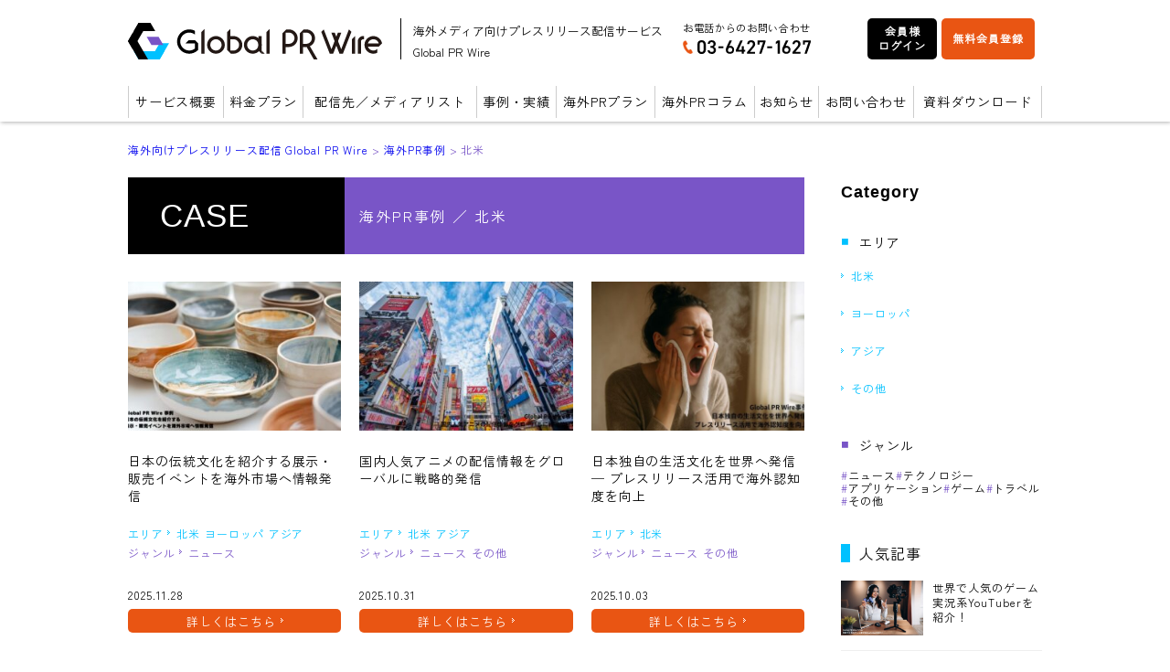

--- FILE ---
content_type: text/html; charset=UTF-8
request_url: https://globalprwire.com/case_area/us
body_size: 17114
content:
<!doctype html>
<html dir="ltr" lang="ja" prefix="og: https://ogp.me/ns#">
<head>
<meta http-equiv="X-UA-Compatible" content="IE=edge">
<meta charset="utf-8">
<meta name="viewport" content="width=device-width, initial-scale=1">
<meta name="format-detection" content="telephone=no">
<link rel="stylesheet" href="https://use.typekit.net/ehw8ewf.css">
<title>北米地域PR事例・実績一覧 | 海外向けプレスリリース配信 Global PR Wire</title>
<meta name="description" content="<p>海外向けプレスリリースならGlobal PR Wireへ。こちらは北米地域PR事例・実績一覧ページです。海外向けプレスリリースを中心に専門のジャーナリストを通じて、北米地域へ企業のPRを行っています。海外向けプレスリリースでPR活動を行いたい企業様はGlobal PR Wireにご相談ください。</p>
" />
<link rel="alternate" type="application/rss+xml" href="https://globalprwire.com/feed">
<link rel="preconnect" href="https://fonts.googleapis.com">
<link rel="preconnect" href="https://fonts.gstatic.com" crossorigin>
<link href="https://fonts.googleapis.com/css2?family=Lato:ital,wght@0,100;0,300;0,400;0,700;0,900;1,100;1,300;1,400;1,700;1,900&family=Noto+Sans+JP:wght@100..900&family=Tinos:ital,wght@0,400;0,700;1,400;1,700&family=Zen+Kaku+Gothic+Antique&family=Zen+Kaku+Gothic+New&display=swap" rel="stylesheet">
<!--[if lt IE 9]>
<script src="//cdnjs.cloudflare.com/ajax/libs/html5shiv/3.7.2/html5shiv.min.js"></script>
<script src="//cdnjs.cloudflare.com/ajax/libs/respond.js/1.4.2/respond.min.js"></script>
<![endif]-->
<!-- Google Tag Manager -->
<script>(function(w,d,s,l,i){w[l]=w[l]||[];w[l].push({'gtm.start':
new Date().getTime(),event:'gtm.js'});var f=d.getElementsByTagName(s)[0],
j=d.createElement(s),dl=l!='dataLayer'?'&l='+l:'';j.async=true;j.src=
'https://www.googletagmanager.com/gtm.js?id='+i+dl;f.parentNode.insertBefore(j,f);
})(window,document,'script','dataLayer','GTM-NXGKSJ4');</script>
<!-- End Google Tag Manager -->
	


		<!-- All in One SEO 4.9.3 - aioseo.com -->
	<meta name="robots" content="max-image-preview:large" />
	<link rel="canonical" href="https://globalprwire.com/case_area/us" />
	<link rel="next" href="https://globalprwire.com/case_area/us/page/2" />
	<meta name="generator" content="All in One SEO (AIOSEO) 4.9.3" />
		<script type="application/ld+json" class="aioseo-schema">
			{"@context":"https:\/\/schema.org","@graph":[{"@type":"BreadcrumbList","@id":"https:\/\/globalprwire.com\/case_area\/us#breadcrumblist","itemListElement":[{"@type":"ListItem","@id":"https:\/\/globalprwire.com#listItem","position":1,"name":"Home","item":"https:\/\/globalprwire.com","nextItem":{"@type":"ListItem","@id":"https:\/\/globalprwire.com\/case_area\/us#listItem","name":"\u5317\u7c73"}},{"@type":"ListItem","@id":"https:\/\/globalprwire.com\/case_area\/us#listItem","position":2,"name":"\u5317\u7c73","previousItem":{"@type":"ListItem","@id":"https:\/\/globalprwire.com#listItem","name":"Home"}}]},{"@type":"CollectionPage","@id":"https:\/\/globalprwire.com\/case_area\/us#collectionpage","url":"https:\/\/globalprwire.com\/case_area\/us","name":"\u5317\u7c73\u5730\u57dfPR\u4e8b\u4f8b\u30fb\u5b9f\u7e3e\u4e00\u89a7 | \u6d77\u5916\u5411\u3051\u30d7\u30ec\u30b9\u30ea\u30ea\u30fc\u30b9\u914d\u4fe1 Global PR Wire","inLanguage":"ja","isPartOf":{"@id":"https:\/\/globalprwire.com\/#website"},"breadcrumb":{"@id":"https:\/\/globalprwire.com\/case_area\/us#breadcrumblist"}},{"@type":"Organization","@id":"https:\/\/globalprwire.com\/#organization","name":"\u682a\u5f0f\u4f1a\u793e\u30ab\u30fc\u30c4\u30e1\u30c7\u30a3\u30a2\u30ef\u30fc\u30af\u30b9","description":"\u6d77\u5916\u5411\u3051\u30d7\u30ec\u30b9\u30ea\u30ea\u30fc\u30b9\u914d\u4fe1 Global PR Wire","url":"https:\/\/globalprwire.com\/","telephone":"+81364271627","logo":{"@type":"ImageObject","url":"https:\/\/globalprwire.com\/wp-content\/uploads\/2023\/01\/glprwr-logo.png","@id":"https:\/\/globalprwire.com\/case_area\/us\/#organizationLogo","width":279,"height":40},"image":{"@id":"https:\/\/globalprwire.com\/case_area\/us\/#organizationLogo"}},{"@type":"WebSite","@id":"https:\/\/globalprwire.com\/#website","url":"https:\/\/globalprwire.com\/","name":"\u6d77\u5916\u5411\u3051\u30d7\u30ec\u30b9\u30ea\u30ea\u30fc\u30b9\u914d\u4fe1 Global PR Wire","alternateName":"\u6d77\u5916\u5411\u3051\u30d7\u30ec\u30b9\u30ea\u30ea\u30fc\u30b9\u914d\u4fe1 Global PR Wire","description":"\u6d77\u5916\u5411\u3051\u30d7\u30ec\u30b9\u30ea\u30ea\u30fc\u30b9\u914d\u4fe1 Global PR Wire","inLanguage":"ja","publisher":{"@id":"https:\/\/globalprwire.com\/#organization"}}]}
		</script>
		<!-- All in One SEO -->

<!-- Shareaholic - https://www.shareaholic.com -->
<link rel='preload' href='//cdn.shareaholic.net/assets/pub/shareaholic.js' as='script'/>
<script data-no-minify='1' data-cfasync='false'>
_SHR_SETTINGS = {"endpoints":{"local_recs_url":"https:\/\/globalprwire.com\/wp-admin\/admin-ajax.php?action=shareaholic_permalink_related","ajax_url":"https:\/\/globalprwire.com\/wp-admin\/admin-ajax.php"},"site_id":"d43a0dedb06980112d63364388ae68a4"};
</script>
<script data-no-minify='1' data-cfasync='false' src='//cdn.shareaholic.net/assets/pub/shareaholic.js' data-shr-siteid='d43a0dedb06980112d63364388ae68a4' async ></script>

<!-- Shareaholic Content Tags -->
<meta name='shareaholic:site_name' content='海外向けプレスリリース配信 Global PR Wire' />
<meta name='shareaholic:language' content='ja' />
<meta name='shareaholic:site_id' content='d43a0dedb06980112d63364388ae68a4' />
<meta name='shareaholic:wp_version' content='9.7.13' />

<!-- Shareaholic Content Tags End -->
<style id='wp-img-auto-sizes-contain-inline-css' type='text/css'>
img:is([sizes=auto i],[sizes^="auto," i]){contain-intrinsic-size:3000px 1500px}
/*# sourceURL=wp-img-auto-sizes-contain-inline-css */
</style>
<link rel='stylesheet' id='wp-block-library-css' href='https://globalprwire.com/wp-includes/css/dist/block-library/style.min.css?ver=6.9' type='text/css' media='all' />
<style id='classic-theme-styles-inline-css' type='text/css'>
/*! This file is auto-generated */
.wp-block-button__link{color:#fff;background-color:#32373c;border-radius:9999px;box-shadow:none;text-decoration:none;padding:calc(.667em + 2px) calc(1.333em + 2px);font-size:1.125em}.wp-block-file__button{background:#32373c;color:#fff;text-decoration:none}
/*# sourceURL=/wp-includes/css/classic-themes.min.css */
</style>
<link rel='stylesheet' id='aioseo/css/src/vue/standalone/blocks/table-of-contents/global.scss-css' href='https://globalprwire.com/wp-content/plugins/all-in-one-seo-pack/dist/Lite/assets/css/table-of-contents/global.e90f6d47.css?ver=4.9.3' type='text/css' media='all' />
<style id='global-styles-inline-css' type='text/css'>
:root{--wp--preset--aspect-ratio--square: 1;--wp--preset--aspect-ratio--4-3: 4/3;--wp--preset--aspect-ratio--3-4: 3/4;--wp--preset--aspect-ratio--3-2: 3/2;--wp--preset--aspect-ratio--2-3: 2/3;--wp--preset--aspect-ratio--16-9: 16/9;--wp--preset--aspect-ratio--9-16: 9/16;--wp--preset--color--black: #000000;--wp--preset--color--cyan-bluish-gray: #abb8c3;--wp--preset--color--white: #ffffff;--wp--preset--color--pale-pink: #f78da7;--wp--preset--color--vivid-red: #cf2e2e;--wp--preset--color--luminous-vivid-orange: #ff6900;--wp--preset--color--luminous-vivid-amber: #fcb900;--wp--preset--color--light-green-cyan: #7bdcb5;--wp--preset--color--vivid-green-cyan: #00d084;--wp--preset--color--pale-cyan-blue: #8ed1fc;--wp--preset--color--vivid-cyan-blue: #0693e3;--wp--preset--color--vivid-purple: #9b51e0;--wp--preset--gradient--vivid-cyan-blue-to-vivid-purple: linear-gradient(135deg,rgb(6,147,227) 0%,rgb(155,81,224) 100%);--wp--preset--gradient--light-green-cyan-to-vivid-green-cyan: linear-gradient(135deg,rgb(122,220,180) 0%,rgb(0,208,130) 100%);--wp--preset--gradient--luminous-vivid-amber-to-luminous-vivid-orange: linear-gradient(135deg,rgb(252,185,0) 0%,rgb(255,105,0) 100%);--wp--preset--gradient--luminous-vivid-orange-to-vivid-red: linear-gradient(135deg,rgb(255,105,0) 0%,rgb(207,46,46) 100%);--wp--preset--gradient--very-light-gray-to-cyan-bluish-gray: linear-gradient(135deg,rgb(238,238,238) 0%,rgb(169,184,195) 100%);--wp--preset--gradient--cool-to-warm-spectrum: linear-gradient(135deg,rgb(74,234,220) 0%,rgb(151,120,209) 20%,rgb(207,42,186) 40%,rgb(238,44,130) 60%,rgb(251,105,98) 80%,rgb(254,248,76) 100%);--wp--preset--gradient--blush-light-purple: linear-gradient(135deg,rgb(255,206,236) 0%,rgb(152,150,240) 100%);--wp--preset--gradient--blush-bordeaux: linear-gradient(135deg,rgb(254,205,165) 0%,rgb(254,45,45) 50%,rgb(107,0,62) 100%);--wp--preset--gradient--luminous-dusk: linear-gradient(135deg,rgb(255,203,112) 0%,rgb(199,81,192) 50%,rgb(65,88,208) 100%);--wp--preset--gradient--pale-ocean: linear-gradient(135deg,rgb(255,245,203) 0%,rgb(182,227,212) 50%,rgb(51,167,181) 100%);--wp--preset--gradient--electric-grass: linear-gradient(135deg,rgb(202,248,128) 0%,rgb(113,206,126) 100%);--wp--preset--gradient--midnight: linear-gradient(135deg,rgb(2,3,129) 0%,rgb(40,116,252) 100%);--wp--preset--font-size--small: 13px;--wp--preset--font-size--medium: 20px;--wp--preset--font-size--large: 36px;--wp--preset--font-size--x-large: 42px;--wp--preset--spacing--20: 0.44rem;--wp--preset--spacing--30: 0.67rem;--wp--preset--spacing--40: 1rem;--wp--preset--spacing--50: 1.5rem;--wp--preset--spacing--60: 2.25rem;--wp--preset--spacing--70: 3.38rem;--wp--preset--spacing--80: 5.06rem;--wp--preset--shadow--natural: 6px 6px 9px rgba(0, 0, 0, 0.2);--wp--preset--shadow--deep: 12px 12px 50px rgba(0, 0, 0, 0.4);--wp--preset--shadow--sharp: 6px 6px 0px rgba(0, 0, 0, 0.2);--wp--preset--shadow--outlined: 6px 6px 0px -3px rgb(255, 255, 255), 6px 6px rgb(0, 0, 0);--wp--preset--shadow--crisp: 6px 6px 0px rgb(0, 0, 0);}:where(.is-layout-flex){gap: 0.5em;}:where(.is-layout-grid){gap: 0.5em;}body .is-layout-flex{display: flex;}.is-layout-flex{flex-wrap: wrap;align-items: center;}.is-layout-flex > :is(*, div){margin: 0;}body .is-layout-grid{display: grid;}.is-layout-grid > :is(*, div){margin: 0;}:where(.wp-block-columns.is-layout-flex){gap: 2em;}:where(.wp-block-columns.is-layout-grid){gap: 2em;}:where(.wp-block-post-template.is-layout-flex){gap: 1.25em;}:where(.wp-block-post-template.is-layout-grid){gap: 1.25em;}.has-black-color{color: var(--wp--preset--color--black) !important;}.has-cyan-bluish-gray-color{color: var(--wp--preset--color--cyan-bluish-gray) !important;}.has-white-color{color: var(--wp--preset--color--white) !important;}.has-pale-pink-color{color: var(--wp--preset--color--pale-pink) !important;}.has-vivid-red-color{color: var(--wp--preset--color--vivid-red) !important;}.has-luminous-vivid-orange-color{color: var(--wp--preset--color--luminous-vivid-orange) !important;}.has-luminous-vivid-amber-color{color: var(--wp--preset--color--luminous-vivid-amber) !important;}.has-light-green-cyan-color{color: var(--wp--preset--color--light-green-cyan) !important;}.has-vivid-green-cyan-color{color: var(--wp--preset--color--vivid-green-cyan) !important;}.has-pale-cyan-blue-color{color: var(--wp--preset--color--pale-cyan-blue) !important;}.has-vivid-cyan-blue-color{color: var(--wp--preset--color--vivid-cyan-blue) !important;}.has-vivid-purple-color{color: var(--wp--preset--color--vivid-purple) !important;}.has-black-background-color{background-color: var(--wp--preset--color--black) !important;}.has-cyan-bluish-gray-background-color{background-color: var(--wp--preset--color--cyan-bluish-gray) !important;}.has-white-background-color{background-color: var(--wp--preset--color--white) !important;}.has-pale-pink-background-color{background-color: var(--wp--preset--color--pale-pink) !important;}.has-vivid-red-background-color{background-color: var(--wp--preset--color--vivid-red) !important;}.has-luminous-vivid-orange-background-color{background-color: var(--wp--preset--color--luminous-vivid-orange) !important;}.has-luminous-vivid-amber-background-color{background-color: var(--wp--preset--color--luminous-vivid-amber) !important;}.has-light-green-cyan-background-color{background-color: var(--wp--preset--color--light-green-cyan) !important;}.has-vivid-green-cyan-background-color{background-color: var(--wp--preset--color--vivid-green-cyan) !important;}.has-pale-cyan-blue-background-color{background-color: var(--wp--preset--color--pale-cyan-blue) !important;}.has-vivid-cyan-blue-background-color{background-color: var(--wp--preset--color--vivid-cyan-blue) !important;}.has-vivid-purple-background-color{background-color: var(--wp--preset--color--vivid-purple) !important;}.has-black-border-color{border-color: var(--wp--preset--color--black) !important;}.has-cyan-bluish-gray-border-color{border-color: var(--wp--preset--color--cyan-bluish-gray) !important;}.has-white-border-color{border-color: var(--wp--preset--color--white) !important;}.has-pale-pink-border-color{border-color: var(--wp--preset--color--pale-pink) !important;}.has-vivid-red-border-color{border-color: var(--wp--preset--color--vivid-red) !important;}.has-luminous-vivid-orange-border-color{border-color: var(--wp--preset--color--luminous-vivid-orange) !important;}.has-luminous-vivid-amber-border-color{border-color: var(--wp--preset--color--luminous-vivid-amber) !important;}.has-light-green-cyan-border-color{border-color: var(--wp--preset--color--light-green-cyan) !important;}.has-vivid-green-cyan-border-color{border-color: var(--wp--preset--color--vivid-green-cyan) !important;}.has-pale-cyan-blue-border-color{border-color: var(--wp--preset--color--pale-cyan-blue) !important;}.has-vivid-cyan-blue-border-color{border-color: var(--wp--preset--color--vivid-cyan-blue) !important;}.has-vivid-purple-border-color{border-color: var(--wp--preset--color--vivid-purple) !important;}.has-vivid-cyan-blue-to-vivid-purple-gradient-background{background: var(--wp--preset--gradient--vivid-cyan-blue-to-vivid-purple) !important;}.has-light-green-cyan-to-vivid-green-cyan-gradient-background{background: var(--wp--preset--gradient--light-green-cyan-to-vivid-green-cyan) !important;}.has-luminous-vivid-amber-to-luminous-vivid-orange-gradient-background{background: var(--wp--preset--gradient--luminous-vivid-amber-to-luminous-vivid-orange) !important;}.has-luminous-vivid-orange-to-vivid-red-gradient-background{background: var(--wp--preset--gradient--luminous-vivid-orange-to-vivid-red) !important;}.has-very-light-gray-to-cyan-bluish-gray-gradient-background{background: var(--wp--preset--gradient--very-light-gray-to-cyan-bluish-gray) !important;}.has-cool-to-warm-spectrum-gradient-background{background: var(--wp--preset--gradient--cool-to-warm-spectrum) !important;}.has-blush-light-purple-gradient-background{background: var(--wp--preset--gradient--blush-light-purple) !important;}.has-blush-bordeaux-gradient-background{background: var(--wp--preset--gradient--blush-bordeaux) !important;}.has-luminous-dusk-gradient-background{background: var(--wp--preset--gradient--luminous-dusk) !important;}.has-pale-ocean-gradient-background{background: var(--wp--preset--gradient--pale-ocean) !important;}.has-electric-grass-gradient-background{background: var(--wp--preset--gradient--electric-grass) !important;}.has-midnight-gradient-background{background: var(--wp--preset--gradient--midnight) !important;}.has-small-font-size{font-size: var(--wp--preset--font-size--small) !important;}.has-medium-font-size{font-size: var(--wp--preset--font-size--medium) !important;}.has-large-font-size{font-size: var(--wp--preset--font-size--large) !important;}.has-x-large-font-size{font-size: var(--wp--preset--font-size--x-large) !important;}
:where(.wp-block-post-template.is-layout-flex){gap: 1.25em;}:where(.wp-block-post-template.is-layout-grid){gap: 1.25em;}
:where(.wp-block-term-template.is-layout-flex){gap: 1.25em;}:where(.wp-block-term-template.is-layout-grid){gap: 1.25em;}
:where(.wp-block-columns.is-layout-flex){gap: 2em;}:where(.wp-block-columns.is-layout-grid){gap: 2em;}
:root :where(.wp-block-pullquote){font-size: 1.5em;line-height: 1.6;}
/*# sourceURL=global-styles-inline-css */
</style>
<link rel='stylesheet' id='jquery-smooth-scroll-css' href='https://globalprwire.com/wp-content/plugins/jquery-smooth-scroll/css/style.css?ver=1.4.5' type='text/css' media='all' />
<link rel='stylesheet' id='font-awesome-css' href='https://globalprwire.com/wp-content/plugins/elementor/assets/lib/font-awesome/css/font-awesome.min.css?ver=4.7.0' type='text/css' media='all' />
<link rel='stylesheet' id='swiper-css' href='https://globalprwire.com/wp-content/plugins/elementor/assets/lib/swiper/v8/css/swiper.min.css?ver=8.4.5' type='text/css' media='all' />
<link rel='stylesheet' id='normalize-css' href='https://globalprwire.com/wp-content/themes/base/css/normalize.min.css' type='text/css' media='all' />
<link rel='stylesheet' id='main-style-css' href='https://globalprwire.com/wp-content/themes/base/style.css' type='text/css' media='all' />
<link rel='stylesheet' id='wp-pagenavi-css' href='https://globalprwire.com/wp-content/plugins/wp-pagenavi/pagenavi-css.css?ver=2.70' type='text/css' media='all' />
<!--n2css--><!--n2js--><script type="text/javascript" src="https://globalprwire.com/wp-includes/js/jquery/jquery.min.js?ver=3.7.1" id="jquery-core-js"></script>
<script type="text/javascript" src="https://globalprwire.com/wp-includes/js/jquery/jquery-migrate.min.js?ver=3.4.1" id="jquery-migrate-js"></script>
<link rel="https://api.w.org/" href="https://globalprwire.com/wp-json/" /><meta name="google-site-verification" content="L6MMJ3Hwvs4Cm4w0vvyN3SdvtjdW2Mm_DzcnxkZvoPo" /><meta name="generator" content="Elementor 3.34.2; features: additional_custom_breakpoints; settings: css_print_method-external, google_font-enabled, font_display-auto">
			<style>
				.e-con.e-parent:nth-of-type(n+4):not(.e-lazyloaded):not(.e-no-lazyload),
				.e-con.e-parent:nth-of-type(n+4):not(.e-lazyloaded):not(.e-no-lazyload) * {
					background-image: none !important;
				}
				@media screen and (max-height: 1024px) {
					.e-con.e-parent:nth-of-type(n+3):not(.e-lazyloaded):not(.e-no-lazyload),
					.e-con.e-parent:nth-of-type(n+3):not(.e-lazyloaded):not(.e-no-lazyload) * {
						background-image: none !important;
					}
				}
				@media screen and (max-height: 640px) {
					.e-con.e-parent:nth-of-type(n+2):not(.e-lazyloaded):not(.e-no-lazyload),
					.e-con.e-parent:nth-of-type(n+2):not(.e-lazyloaded):not(.e-no-lazyload) * {
						background-image: none !important;
					}
				}
			</style>
			<noscript><style>.lazyload[data-src]{display:none !important;}</style></noscript><style>.lazyload{background-image:none !important;}.lazyload:before{background-image:none !important;}</style><link rel="icon" href="https://globalprwire.com/wp-content/uploads/2017/10/cropped-favicon-32x32.png" sizes="32x32" />
<link rel="icon" href="https://globalprwire.com/wp-content/uploads/2017/10/cropped-favicon-192x192.png" sizes="192x192" />
<link rel="apple-touch-icon" href="https://globalprwire.com/wp-content/uploads/2017/10/cropped-favicon-180x180.png" />
<meta name="msapplication-TileImage" content="https://globalprwire.com/wp-content/uploads/2017/10/cropped-favicon-270x270.png" />
<style id="sccss">.entry-content p { line-height: 150%;}
#menu-header-menu{ width: 804px; margin: 0 auto;}
h1{margin:30px;}


.sub-footer-download{background:#00C1FF; padding:20px; text-align:center; color:#fff;}
.f150{font-size:150%;}
.formw100{max-width:100% !important;}
.orbox{background-color:orange !important; color:#fff !important; padding:10px !important;}

#menu-header-menu {
    width: 100%;
    margin:none;
    display: table;
    overflow: hidden;
}

@media only screen and (min-width: 768px){
.nav li {
    float: none !important;
    display: table-cell;
    text-align: center;
    border-left: 1px solid #ccc;
    border-right: 1px solid #ccc;
}

.nav li + li {
			border-left: none;
		}
}

a:-webkit-any-link {
    color: -webkit-link;
    text-decoration: none !important;
    cursor: auto;
}

.nav li:hover a, .nav li:focus a, body.about .nav li:nth-child(1) a, body.list .nav li:nth-child(2) a, body.price .nav li:nth-child(3) a,body.page-id-983 .nav li:nth-child(4) a, body.single-case .nav li:nth-child(5) a, body.post-type-archive-case .nav li:nth-child(5) a, body.single-mediacolumn .nav li:nth-child(6) a, body.post-type-archive-mediacolumn .nav li:nth-child(6) a, body.pr .nav li:nth-child(7) a,body.post-type-archive-news .nav li:nth-child(7) a, body.contact .nav li:nth-child(8) a {
    border-bottom: 4px solid #000;
    color: #000;
}

body.single-case .nav li:nth-child(4) a:not(:hover), body.post-type-archive-case .nav li:nth-child(4) a:not(:hover),
body.single-mediacolumn .nav li:nth-child(5) a:not(:hover), body.post-type-archive-mediacolumn .nav li:nth-child(5) a:not(:hover),
body.pr .nav li:nth-child(6) a:not(:hover),
body.contact .nav li:nth-child(7) a:not(:hover){
  border-bottom: none !important;
}

#menu-header-menu nav li a {
  border-bottom: none !important;
}

#menu-header-menu nav li a:hover,
#menu-header-menu nav li.current-menu-item a{
    border-bottom: 4px solid #000;
    color: #000;
}


#rssWrap {
	width: 100%;
}

.ew-swiper-slider-rounded {
	overflow: hidden;
	border-radius: 8px;
}</style><meta name="google-site-verification" content="01ZmE9xEO2-qSmo7WATj62eekf9L2075Mlz_GDEF7EE">
<script src="https://sdk.form.run/js/v2/formrun.js"></script>
</head>
    
<body class="archive tax-case_area term-us term-25 wp-theme-base sub_page drawer drawer--right elementor-default elementor-kit-2494">
<!-- Google Tag Manager (noscript) -->
<noscript><iframe src="https://www.googletagmanager.com/ns.html?id=GTM-NXGKSJ4"
height="0" width="0" style="display:none;visibility:hidden"></iframe></noscript>
<!-- End Google Tag Manager (noscript) -->

	<!-- header -->
	<header id="header">
		<div id="headerCnt">
            
            
			<div id="logoArea">
				<div id="logo">
					<a href="https://globalprwire.com">
						<h1>
						<img src="[data-uri]" alt="海外プレスリリースのGPRW" data-src="https://globalprwire.com/wp-content/themes/base/images/common/glprwr-logo.svg" decoding="async" class="lazyload"><noscript><img src="https://globalprwire.com/wp-content/themes/base/images/common/glprwr-logo.svg" alt="海外プレスリリースのGPRW" data-eio="l"></noscript>
						</h1>
					</a>
				</div>
            </div>
			
			<div class="sp-login">
			  <a href="https://app.globalprwire.com/" class="button-top-1">ログイン</a>
			</div>
            
			<div id="headerContact">
				<ul>
					<li>
						<p class="side-text-1">海外メディア向けプレスリリース配信サービス<br>Global PR Wire</p>
						
					</li>
					<li>
						
						<div class="side-text-2 button-top-phone">お電話からのお問い合わせ<br>
							<a href="tel:0364271627">
							<span class="phone-icon"></span>
							<span class="telnum"></span>
							</a>
						</div>
					</li>
					<li>
						<div class="side-text-3">
							<a href="https://app.globalprwire.com/" class="button-top-1">会員様<br class="pc">ログイン</a>
							<a href="https://app.globalprwire.com/ja/users/sign_up" class="button button-top-last b-global-red">無料会員登録</a>
						</div>
					</li>
				</ul>
			</div>
            
            
			
			
			<nav class="global_menu_pc">
				<ul><li><a href="https://globalprwire.com/about">サービス概要</a></li>
<li><a href="https://globalprwire.com/price">料金プラン</a></li>
<li><a href="https://globalprwire.com/list">配信先／メディアリスト</a></li>
<li><a href="https://globalprwire.com/case">事例・実績</a></li>
<li><a href="https://globalprwire.com/prplan">海外PRプラン</a></li>
<li><a href="https://globalprwire.com/mediacolumn">海外PRコラム</a></li>
<li><a href="https://globalprwire.com/news/">お知らせ</a></li>
<li><a href="https://globalprwire.com/contact">お問い合わせ</a></li>
<li><a href="https://globalprwire.com/download">資料ダウンロード</a></li>
</ul>			</nav>
            
		</div>
		
		
		<div id="drawerNaviWrap">
				<div class="drawerNaviBtnWrap">
					<div class="drawerNaviBtn">
						<span></span>
						<span></span>
						<span></span>
					</div>
				</div>
				<nav class="drawer-nav notosans_font">
					<div class="drawerInner">
						<ul class="inner-nav-content">
							<li><a href="https://globalprwire.com/about">サービス概要</a></li>
							<li><a href="https://globalprwire.com/price">料金プラン</a></li>
							<li><a href="https://globalprwire.com/list">配信先/メディアリスト</a></li>
							<li><a href="https://globalprwire.com/case">事例・実績</a></li>
							<li><a href="https://globalprwire.com/prplan">海外PR</a></li>
							<li><a href="https://globalprwire.com/mediacolumn">海外PRコラム</a></li>
							<li><a href="https://globalprwire.com/news">お知らせ</a></li>
							<li><a href="https://app.globalprwire.com/releases/new">配信お申し込み</a></li>
							<li><a href="https://globalprwire.com/contact">お問い合わせ</a></li>
							<li><a href="https://globalprwire.com/download">資料ダウンロード</a></li>
						  </ul>
					</div>
				</nav>
				
				
			</div>
		
		
    </header>
	<div id="header_top"></div>
	<!-- / #header -->
	
	
	
    <main id="main">
		
		
<div id="caseCatList" class="catListPage">
	<div id="mainCnt">
   
       	<div class="container">
			
			<div class="breadcrumbs">
					<span property="itemListElement" typeof="ListItem"><a property="item" typeof="WebPage" title="海外向けプレスリリース配信 Global PR Wireへ移動" href="https://globalprwire.com" class="home"><span property="name">海外向けプレスリリース配信 Global PR Wire</span></a><meta property="position" content="1"></span> &gt; <span property="itemListElement" typeof="ListItem"><a property="item" typeof="WebPage" title="海外PR事例へ移動" href="https://globalprwire.com/case" class="archive post-case-archive"><span property="name">海外PR事例</span></a><meta property="position" content="2"></span> &gt; <span property="itemListElement" typeof="ListItem"><span property="name">北米</span><meta property="position" content="3"></span>			</div>
			
			
        	<section id="cnts">
				
				
				
			<div class="contents_column_box">
			<div class="contents_column_left">
				
						<h2 class="page-title caseTtl"><span>CASE</span><span>海外PR事例<br class="sp"> ／ 北米</span></h2>	
										
										
             				
				
                <div class="flexList">
                    
					<div class="postBox">
						<div class="thumbnail">
												
							<a href="https://globalprwire.com/case/japanesecultureevent"><img fetchpriority="high" width="768" height="512" src="[data-uri]" class="attachment-medium_large size-medium_large wp-post-image lazyload" alt="" decoding="async"   data-src="https://globalprwire.com/wp-content/uploads/2025/11/GPRWjirei20251128--768x512.jpg" data-srcset="https://globalprwire.com/wp-content/uploads/2025/11/GPRWjirei20251128--768x512.jpg 768w, https://globalprwire.com/wp-content/uploads/2025/11/GPRWjirei20251128--300x200.jpg 300w, https://globalprwire.com/wp-content/uploads/2025/11/GPRWjirei20251128--1024x683.jpg 1024w, https://globalprwire.com/wp-content/uploads/2025/11/GPRWjirei20251128--1536x1024.jpg 1536w, https://globalprwire.com/wp-content/uploads/2025/11/GPRWjirei20251128--640x427.jpg 640w, https://globalprwire.com/wp-content/uploads/2025/11/GPRWjirei20251128-.jpg 2048w" data-sizes="auto" data-eio-rwidth="768" data-eio-rheight="512" /><noscript><img fetchpriority="high" width="768" height="512" src="https://globalprwire.com/wp-content/uploads/2025/11/GPRWjirei20251128--768x512.jpg" class="attachment-medium_large size-medium_large wp-post-image" alt="" decoding="async" srcset="https://globalprwire.com/wp-content/uploads/2025/11/GPRWjirei20251128--768x512.jpg 768w, https://globalprwire.com/wp-content/uploads/2025/11/GPRWjirei20251128--300x200.jpg 300w, https://globalprwire.com/wp-content/uploads/2025/11/GPRWjirei20251128--1024x683.jpg 1024w, https://globalprwire.com/wp-content/uploads/2025/11/GPRWjirei20251128--1536x1024.jpg 1536w, https://globalprwire.com/wp-content/uploads/2025/11/GPRWjirei20251128--640x427.jpg 640w, https://globalprwire.com/wp-content/uploads/2025/11/GPRWjirei20251128-.jpg 2048w" sizes="(max-width: 768px) 100vw, 768px" data-eio="l" /></noscript></a>
													
						</div>
						
						<h3><a href="https://globalprwire.com/case/japanesecultureevent">日本の伝統文化を紹介する展示・販売イベントを海外市場へ情報発信</a></h3>
						
						<div class="i-thumb">
							<ul class="taxtags">
							  <li>エリア <a href="https://globalprwire.com/case_area/us" rel="tag">北米</a><a href="https://globalprwire.com/case_area/eu" rel="tag">ヨーロッパ</a><a href="https://globalprwire.com/case_area/asia" rel="tag">アジア</a></li>
							  <li>ジャンル <a href="https://globalprwire.com/case_genre/news" rel="tag">ニュース</a></li>
							</ul>

							<time>2025.11.28</time>
							<div class="permalinkWrap">
								<a href="https://globalprwire.com/case/japanesecultureevent"><span>詳しくはこちら</span></a>
							</div>
						</div>
					</div>

                    
					<div class="postBox">
						<div class="thumbnail">
												
							<a href="https://globalprwire.com/case/japanimation2025"><img width="768" height="511" src="[data-uri]" class="attachment-medium_large size-medium_large wp-post-image lazyload" alt="" decoding="async"   data-src="https://globalprwire.com/wp-content/uploads/2025/10/Japanimation2025-768x511.jpg" data-srcset="https://globalprwire.com/wp-content/uploads/2025/10/Japanimation2025-768x511.jpg 768w, https://globalprwire.com/wp-content/uploads/2025/10/Japanimation2025-300x200.jpg 300w, https://globalprwire.com/wp-content/uploads/2025/10/Japanimation2025-640x426.jpg 640w, https://globalprwire.com/wp-content/uploads/2025/10/Japanimation2025.jpg 1000w" data-sizes="auto" data-eio-rwidth="768" data-eio-rheight="511" /><noscript><img width="768" height="511" src="https://globalprwire.com/wp-content/uploads/2025/10/Japanimation2025-768x511.jpg" class="attachment-medium_large size-medium_large wp-post-image" alt="" decoding="async" srcset="https://globalprwire.com/wp-content/uploads/2025/10/Japanimation2025-768x511.jpg 768w, https://globalprwire.com/wp-content/uploads/2025/10/Japanimation2025-300x200.jpg 300w, https://globalprwire.com/wp-content/uploads/2025/10/Japanimation2025-640x426.jpg 640w, https://globalprwire.com/wp-content/uploads/2025/10/Japanimation2025.jpg 1000w" sizes="(max-width: 768px) 100vw, 768px" data-eio="l" /></noscript></a>
													
						</div>
						
						<h3><a href="https://globalprwire.com/case/japanimation2025">国内人気アニメの配信情報をグローバルに戦略的発信</a></h3>
						
						<div class="i-thumb">
							<ul class="taxtags">
							  <li>エリア <a href="https://globalprwire.com/case_area/us" rel="tag">北米</a><a href="https://globalprwire.com/case_area/asia" rel="tag">アジア</a></li>
							  <li>ジャンル <a href="https://globalprwire.com/case_genre/news" rel="tag">ニュース</a><a href="https://globalprwire.com/case_genre/other" rel="tag">その他</a></li>
							</ul>

							<time>2025.10.31</time>
							<div class="permalinkWrap">
								<a href="https://globalprwire.com/case/japanimation2025"><span>詳しくはこちら</span></a>
							</div>
						</div>
					</div>

                    
					<div class="postBox">
						<div class="thumbnail">
												
							<a href="https://globalprwire.com/case/japans-unique-lifestyle-culture"><img width="768" height="403" src="[data-uri]" class="attachment-medium_large size-medium_large wp-post-image lazyload" alt="" decoding="async"   data-src="https://globalprwire.com/wp-content/uploads/2025/10/Global-PR-Wire-3-768x403.jpg" data-srcset="https://globalprwire.com/wp-content/uploads/2025/10/Global-PR-Wire-3-768x403.jpg 768w, https://globalprwire.com/wp-content/uploads/2025/10/Global-PR-Wire-3-300x158.jpg 300w, https://globalprwire.com/wp-content/uploads/2025/10/Global-PR-Wire-3-1024x538.jpg 1024w, https://globalprwire.com/wp-content/uploads/2025/10/Global-PR-Wire-3-640x336.jpg 640w, https://globalprwire.com/wp-content/uploads/2025/10/Global-PR-Wire-3.jpg 1200w" data-sizes="auto" data-eio-rwidth="768" data-eio-rheight="403" /><noscript><img width="768" height="403" src="https://globalprwire.com/wp-content/uploads/2025/10/Global-PR-Wire-3-768x403.jpg" class="attachment-medium_large size-medium_large wp-post-image" alt="" decoding="async" srcset="https://globalprwire.com/wp-content/uploads/2025/10/Global-PR-Wire-3-768x403.jpg 768w, https://globalprwire.com/wp-content/uploads/2025/10/Global-PR-Wire-3-300x158.jpg 300w, https://globalprwire.com/wp-content/uploads/2025/10/Global-PR-Wire-3-1024x538.jpg 1024w, https://globalprwire.com/wp-content/uploads/2025/10/Global-PR-Wire-3-640x336.jpg 640w, https://globalprwire.com/wp-content/uploads/2025/10/Global-PR-Wire-3.jpg 1200w" sizes="(max-width: 768px) 100vw, 768px" data-eio="l" /></noscript></a>
													
						</div>
						
						<h3><a href="https://globalprwire.com/case/japans-unique-lifestyle-culture">日本独自の生活文化を世界へ発信 ─ プレスリリース活用で海外認知度を向上</a></h3>
						
						<div class="i-thumb">
							<ul class="taxtags">
							  <li>エリア <a href="https://globalprwire.com/case_area/us" rel="tag">北米</a></li>
							  <li>ジャンル <a href="https://globalprwire.com/case_genre/news" rel="tag">ニュース</a><a href="https://globalprwire.com/case_genre/other" rel="tag">その他</a></li>
							</ul>

							<time>2025.10.03</time>
							<div class="permalinkWrap">
								<a href="https://globalprwire.com/case/japans-unique-lifestyle-culture"><span>詳しくはこちら</span></a>
							</div>
						</div>
					</div>

                    
					<div class="postBox">
						<div class="thumbnail">
												
							<a href="https://globalprwire.com/case/japanese_agenda202509"><img loading="lazy" width="768" height="511" src="[data-uri]" class="attachment-medium_large size-medium_large wp-post-image lazyload" alt="" decoding="async"   data-src="https://globalprwire.com/wp-content/uploads/2025/09/Global-PR-Wire-250926-768x511.jpg" data-srcset="https://globalprwire.com/wp-content/uploads/2025/09/Global-PR-Wire-250926-768x511.jpg 768w, https://globalprwire.com/wp-content/uploads/2025/09/Global-PR-Wire-250926-300x200.jpg 300w, https://globalprwire.com/wp-content/uploads/2025/09/Global-PR-Wire-250926-1024x681.jpg 1024w, https://globalprwire.com/wp-content/uploads/2025/09/Global-PR-Wire-250926-1536x1022.jpg 1536w, https://globalprwire.com/wp-content/uploads/2025/09/Global-PR-Wire-250926-640x426.jpg 640w, https://globalprwire.com/wp-content/uploads/2025/09/Global-PR-Wire-250926.jpg 2048w" data-sizes="auto" data-eio-rwidth="768" data-eio-rheight="511" /><noscript><img loading="lazy" width="768" height="511" src="https://globalprwire.com/wp-content/uploads/2025/09/Global-PR-Wire-250926-768x511.jpg" class="attachment-medium_large size-medium_large wp-post-image" alt="" decoding="async" srcset="https://globalprwire.com/wp-content/uploads/2025/09/Global-PR-Wire-250926-768x511.jpg 768w, https://globalprwire.com/wp-content/uploads/2025/09/Global-PR-Wire-250926-300x200.jpg 300w, https://globalprwire.com/wp-content/uploads/2025/09/Global-PR-Wire-250926-1024x681.jpg 1024w, https://globalprwire.com/wp-content/uploads/2025/09/Global-PR-Wire-250926-1536x1022.jpg 1536w, https://globalprwire.com/wp-content/uploads/2025/09/Global-PR-Wire-250926-640x426.jpg 640w, https://globalprwire.com/wp-content/uploads/2025/09/Global-PR-Wire-250926.jpg 2048w" sizes="(max-width: 768px) 100vw, 768px" data-eio="l" /></noscript></a>
													
						</div>
						
						<h3><a href="https://globalprwire.com/case/japanese_agenda202509">日本オリジナルの手帳ブランド、海外に向けたプレスリリース配信で認知度向上を実現</a></h3>
						
						<div class="i-thumb">
							<ul class="taxtags">
							  <li>エリア <a href="https://globalprwire.com/case_area/us" rel="tag">北米</a></li>
							  <li>ジャンル <a href="https://globalprwire.com/case_genre/news" rel="tag">ニュース</a><a href="https://globalprwire.com/case_genre/other" rel="tag">その他</a></li>
							</ul>

							<time>2025.09.26</time>
							<div class="permalinkWrap">
								<a href="https://globalprwire.com/case/japanese_agenda202509"><span>詳しくはこちら</span></a>
							</div>
						</div>
					</div>

                    
					<div class="postBox">
						<div class="thumbnail">
												
							<a href="https://globalprwire.com/case/game2025_global"><img loading="lazy" width="768" height="578" src="[data-uri]" class="attachment-medium_large size-medium_large wp-post-image lazyload" alt="" decoding="async"   data-src="https://globalprwire.com/wp-content/uploads/2025/09/eef4e945498be9cf0b44429899446b8c-768x578.jpg" data-srcset="https://globalprwire.com/wp-content/uploads/2025/09/eef4e945498be9cf0b44429899446b8c-768x578.jpg 768w, https://globalprwire.com/wp-content/uploads/2025/09/eef4e945498be9cf0b44429899446b8c-300x226.jpg 300w, https://globalprwire.com/wp-content/uploads/2025/09/eef4e945498be9cf0b44429899446b8c-1024x771.jpg 1024w, https://globalprwire.com/wp-content/uploads/2025/09/eef4e945498be9cf0b44429899446b8c-1536x1157.jpg 1536w, https://globalprwire.com/wp-content/uploads/2025/09/eef4e945498be9cf0b44429899446b8c-640x482.jpg 640w, https://globalprwire.com/wp-content/uploads/2025/09/eef4e945498be9cf0b44429899446b8c.jpg 2048w" data-sizes="auto" data-eio-rwidth="768" data-eio-rheight="578" /><noscript><img loading="lazy" width="768" height="578" src="https://globalprwire.com/wp-content/uploads/2025/09/eef4e945498be9cf0b44429899446b8c-768x578.jpg" class="attachment-medium_large size-medium_large wp-post-image" alt="" decoding="async" srcset="https://globalprwire.com/wp-content/uploads/2025/09/eef4e945498be9cf0b44429899446b8c-768x578.jpg 768w, https://globalprwire.com/wp-content/uploads/2025/09/eef4e945498be9cf0b44429899446b8c-300x226.jpg 300w, https://globalprwire.com/wp-content/uploads/2025/09/eef4e945498be9cf0b44429899446b8c-1024x771.jpg 1024w, https://globalprwire.com/wp-content/uploads/2025/09/eef4e945498be9cf0b44429899446b8c-1536x1157.jpg 1536w, https://globalprwire.com/wp-content/uploads/2025/09/eef4e945498be9cf0b44429899446b8c-640x482.jpg 640w, https://globalprwire.com/wp-content/uploads/2025/09/eef4e945498be9cf0b44429899446b8c.jpg 2048w" sizes="(max-width: 768px) 100vw, 768px" data-eio="l" /></noscript></a>
													
						</div>
						
						<h3><a href="https://globalprwire.com/case/game2025_global">新作ゲームタイトルのグローバル認知拡大に成功した取り組み</a></h3>
						
						<div class="i-thumb">
							<ul class="taxtags">
							  <li>エリア <a href="https://globalprwire.com/case_area/us" rel="tag">北米</a></li>
							  <li>ジャンル <a href="https://globalprwire.com/case_genre/news" rel="tag">ニュース</a><a href="https://globalprwire.com/case_genre/game" rel="tag">ゲーム</a></li>
							</ul>

							<time>2025.09.12</time>
							<div class="permalinkWrap">
								<a href="https://globalprwire.com/case/game2025_global"><span>詳しくはこちら</span></a>
							</div>
						</div>
					</div>

                    
					<div class="postBox">
						<div class="thumbnail">
												
							<a href="https://globalprwire.com/case/japanmationpress"><img loading="lazy" width="768" height="419" src="[data-uri]" class="attachment-medium_large size-medium_large wp-post-image lazyload" alt="" decoding="async"   data-src="https://globalprwire.com/wp-content/uploads/2025/08/c0043fac64ac5597b845bd8a251daa3b-768x419.jpg" data-srcset="https://globalprwire.com/wp-content/uploads/2025/08/c0043fac64ac5597b845bd8a251daa3b-768x419.jpg 768w, https://globalprwire.com/wp-content/uploads/2025/08/c0043fac64ac5597b845bd8a251daa3b-300x164.jpg 300w, https://globalprwire.com/wp-content/uploads/2025/08/c0043fac64ac5597b845bd8a251daa3b-1024x559.jpg 1024w, https://globalprwire.com/wp-content/uploads/2025/08/c0043fac64ac5597b845bd8a251daa3b-1536x838.jpg 1536w, https://globalprwire.com/wp-content/uploads/2025/08/c0043fac64ac5597b845bd8a251daa3b-640x349.jpg 640w, https://globalprwire.com/wp-content/uploads/2025/08/c0043fac64ac5597b845bd8a251daa3b.jpg 1980w" data-sizes="auto" data-eio-rwidth="768" data-eio-rheight="419" /><noscript><img loading="lazy" width="768" height="419" src="https://globalprwire.com/wp-content/uploads/2025/08/c0043fac64ac5597b845bd8a251daa3b-768x419.jpg" class="attachment-medium_large size-medium_large wp-post-image" alt="" decoding="async" srcset="https://globalprwire.com/wp-content/uploads/2025/08/c0043fac64ac5597b845bd8a251daa3b-768x419.jpg 768w, https://globalprwire.com/wp-content/uploads/2025/08/c0043fac64ac5597b845bd8a251daa3b-300x164.jpg 300w, https://globalprwire.com/wp-content/uploads/2025/08/c0043fac64ac5597b845bd8a251daa3b-1024x559.jpg 1024w, https://globalprwire.com/wp-content/uploads/2025/08/c0043fac64ac5597b845bd8a251daa3b-1536x838.jpg 1536w, https://globalprwire.com/wp-content/uploads/2025/08/c0043fac64ac5597b845bd8a251daa3b-640x349.jpg 640w, https://globalprwire.com/wp-content/uploads/2025/08/c0043fac64ac5597b845bd8a251daa3b.jpg 1980w" sizes="(max-width: 768px) 100vw, 768px" data-eio="l" /></noscript></a>
													
						</div>
						
						<h3><a href="https://globalprwire.com/case/japanmationpress">日本発アニメ制作支援プロジェクトを海外プレスリリースで世界へ発信</a></h3>
						
						<div class="i-thumb">
							<ul class="taxtags">
							  <li>エリア <a href="https://globalprwire.com/case_area/us" rel="tag">北米</a></li>
							  <li>ジャンル <a href="https://globalprwire.com/case_genre/news" rel="tag">ニュース</a><a href="https://globalprwire.com/case_genre/other" rel="tag">その他</a></li>
							</ul>

							<time>2025.08.29</time>
							<div class="permalinkWrap">
								<a href="https://globalprwire.com/case/japanmationpress"><span>詳しくはこちら</span></a>
							</div>
						</div>
					</div>

                    
					<div class="postBox">
						<div class="thumbnail">
												
							<a href="https://globalprwire.com/case/ev_newbrand"><img loading="lazy" width="768" height="512" src="[data-uri]" class="attachment-medium_large size-medium_large wp-post-image lazyload" alt="" decoding="async"   data-src="https://globalprwire.com/wp-content/uploads/2025/08/dcf70079bb84d13ffd1fd21b2fa9499e-768x512.jpg" data-srcset="https://globalprwire.com/wp-content/uploads/2025/08/dcf70079bb84d13ffd1fd21b2fa9499e-768x512.jpg 768w, https://globalprwire.com/wp-content/uploads/2025/08/dcf70079bb84d13ffd1fd21b2fa9499e-300x200.jpg 300w, https://globalprwire.com/wp-content/uploads/2025/08/dcf70079bb84d13ffd1fd21b2fa9499e-640x427.jpg 640w, https://globalprwire.com/wp-content/uploads/2025/08/dcf70079bb84d13ffd1fd21b2fa9499e.jpg 1000w" data-sizes="auto" data-eio-rwidth="768" data-eio-rheight="512" /><noscript><img loading="lazy" width="768" height="512" src="https://globalprwire.com/wp-content/uploads/2025/08/dcf70079bb84d13ffd1fd21b2fa9499e-768x512.jpg" class="attachment-medium_large size-medium_large wp-post-image" alt="" decoding="async" srcset="https://globalprwire.com/wp-content/uploads/2025/08/dcf70079bb84d13ffd1fd21b2fa9499e-768x512.jpg 768w, https://globalprwire.com/wp-content/uploads/2025/08/dcf70079bb84d13ffd1fd21b2fa9499e-300x200.jpg 300w, https://globalprwire.com/wp-content/uploads/2025/08/dcf70079bb84d13ffd1fd21b2fa9499e-640x427.jpg 640w, https://globalprwire.com/wp-content/uploads/2025/08/dcf70079bb84d13ffd1fd21b2fa9499e.jpg 1000w" sizes="(max-width: 768px) 100vw, 768px" data-eio="l" /></noscript></a>
													
						</div>
						
						<h3><a href="https://globalprwire.com/case/ev_newbrand">日本を代表する2社の合弁によるEV新ブランド発表、配信プラットフォーム活用で大規模露出を実現</a></h3>
						
						<div class="i-thumb">
							<ul class="taxtags">
							  <li>エリア <a href="https://globalprwire.com/case_area/us" rel="tag">北米</a></li>
							  <li>ジャンル <a href="https://globalprwire.com/case_genre/news" rel="tag">ニュース</a><a href="https://globalprwire.com/case_genre/technology" rel="tag">テクノロジー</a></li>
							</ul>

							<time>2025.08.15</time>
							<div class="permalinkWrap">
								<a href="https://globalprwire.com/case/ev_newbrand"><span>詳しくはこちら</span></a>
							</div>
						</div>
					</div>

                    
					<div class="postBox">
						<div class="thumbnail">
												
							<a href="https://globalprwire.com/case/traditionaltechniqueswithcontemporaryart"><img loading="lazy" width="768" height="512" src="[data-uri]" class="attachment-medium_large size-medium_large wp-post-image lazyload" alt="" decoding="async"   data-src="https://globalprwire.com/wp-content/uploads/2025/07/1fb9e5975fd2caecf1881b0134f3037e-768x512.jpg" data-srcset="https://globalprwire.com/wp-content/uploads/2025/07/1fb9e5975fd2caecf1881b0134f3037e-768x512.jpg 768w, https://globalprwire.com/wp-content/uploads/2025/07/1fb9e5975fd2caecf1881b0134f3037e-300x200.jpg 300w, https://globalprwire.com/wp-content/uploads/2025/07/1fb9e5975fd2caecf1881b0134f3037e-640x427.jpg 640w, https://globalprwire.com/wp-content/uploads/2025/07/1fb9e5975fd2caecf1881b0134f3037e.jpg 1000w" data-sizes="auto" data-eio-rwidth="768" data-eio-rheight="512" /><noscript><img loading="lazy" width="768" height="512" src="https://globalprwire.com/wp-content/uploads/2025/07/1fb9e5975fd2caecf1881b0134f3037e-768x512.jpg" class="attachment-medium_large size-medium_large wp-post-image" alt="" decoding="async" srcset="https://globalprwire.com/wp-content/uploads/2025/07/1fb9e5975fd2caecf1881b0134f3037e-768x512.jpg 768w, https://globalprwire.com/wp-content/uploads/2025/07/1fb9e5975fd2caecf1881b0134f3037e-300x200.jpg 300w, https://globalprwire.com/wp-content/uploads/2025/07/1fb9e5975fd2caecf1881b0134f3037e-640x427.jpg 640w, https://globalprwire.com/wp-content/uploads/2025/07/1fb9e5975fd2caecf1881b0134f3037e.jpg 1000w" sizes="(max-width: 768px) 100vw, 768px" data-eio="l" /></noscript></a>
													
						</div>
						
						<h3><a href="https://globalprwire.com/case/traditionaltechniqueswithcontemporaryart">伝統技術と現代アートが融合する日本発イベント、海外への最新情報発信を継続</a></h3>
						
						<div class="i-thumb">
							<ul class="taxtags">
							  <li>エリア <a href="https://globalprwire.com/case_area/us" rel="tag">北米</a></li>
							  <li>ジャンル <a href="https://globalprwire.com/case_genre/news" rel="tag">ニュース</a><a href="https://globalprwire.com/case_genre/other" rel="tag">その他</a></li>
							</ul>

							<time>2025.08.01</time>
							<div class="permalinkWrap">
								<a href="https://globalprwire.com/case/traditionaltechniqueswithcontemporaryart"><span>詳しくはこちら</span></a>
							</div>
						</div>
					</div>

                    
					<div class="postBox">
						<div class="thumbnail">
												
							<a href="https://globalprwire.com/case/japanheritage"><img loading="lazy" width="768" height="512" src="[data-uri]" class="attachment-medium_large size-medium_large wp-post-image lazyload" alt="" decoding="async"   data-src="https://globalprwire.com/wp-content/uploads/2025/07/Global-PR-Wire-JapanHeritage1-768x512.jpg" data-srcset="https://globalprwire.com/wp-content/uploads/2025/07/Global-PR-Wire-JapanHeritage1-768x512.jpg 768w, https://globalprwire.com/wp-content/uploads/2025/07/Global-PR-Wire-JapanHeritage1-300x200.jpg 300w, https://globalprwire.com/wp-content/uploads/2025/07/Global-PR-Wire-JapanHeritage1-640x427.jpg 640w, https://globalprwire.com/wp-content/uploads/2025/07/Global-PR-Wire-JapanHeritage1.jpg 1000w" data-sizes="auto" data-eio-rwidth="768" data-eio-rheight="512" /><noscript><img loading="lazy" width="768" height="512" src="https://globalprwire.com/wp-content/uploads/2025/07/Global-PR-Wire-JapanHeritage1-768x512.jpg" class="attachment-medium_large size-medium_large wp-post-image" alt="" decoding="async" srcset="https://globalprwire.com/wp-content/uploads/2025/07/Global-PR-Wire-JapanHeritage1-768x512.jpg 768w, https://globalprwire.com/wp-content/uploads/2025/07/Global-PR-Wire-JapanHeritage1-300x200.jpg 300w, https://globalprwire.com/wp-content/uploads/2025/07/Global-PR-Wire-JapanHeritage1-640x427.jpg 640w, https://globalprwire.com/wp-content/uploads/2025/07/Global-PR-Wire-JapanHeritage1.jpg 1000w" sizes="(max-width: 768px) 100vw, 768px" data-eio="l" /></noscript></a>
													
						</div>
						
						<h3><a href="https://globalprwire.com/case/japanheritage">公的機関運営サイトによる日本遺産コンテンツの海外発信を支援</a></h3>
						
						<div class="i-thumb">
							<ul class="taxtags">
							  <li>エリア <a href="https://globalprwire.com/case_area/us" rel="tag">北米</a></li>
							  <li>ジャンル <a href="https://globalprwire.com/case_genre/news" rel="tag">ニュース</a></li>
							</ul>

							<time>2025.07.18</time>
							<div class="permalinkWrap">
								<a href="https://globalprwire.com/case/japanheritage"><span>詳しくはこちら</span></a>
							</div>
						</div>
					</div>

                                    </div>
				
					

            				
			<div class='wp-pagenavi' role='navigation'>
<span aria-current='page' class='current'>1</span><a class="page larger" title="ページ 2" href="https://globalprwire.com/case_area/us/page/2">2</a><a class="page larger" title="ページ 3" href="https://globalprwire.com/case_area/us/page/3">3</a><a class="page larger" title="ページ 4" href="https://globalprwire.com/case_area/us/page/4">4</a><a class="page larger" title="ページ 5" href="https://globalprwire.com/case_area/us/page/5">5</a>
</div>				
				
			 
				
			</div>
			<div class="contents_column_right">
				
					
<div id="sidebar1" class="sidebar m-all t-1of3 d-2of7 last-col cf" role="complementary">
	<div class="fixedSide">	
				
				
		
		<!-------------------------------------------------------------------------->
				
				<h3 class="title_sidebar1">Category</h3>
			<div id="tag_cloud-2" class="widget widget_tag_cloud">
				<h4 class="widgettitle blue">エリア</h4>
				<div class="tagcloud">
					
					<ul class="wp-tag-cloud" role="list">
						<li><a href="https://globalprwire.com/case_area/us">北米</a></li><li><a href="https://globalprwire.com/case_area/eu">ヨーロッパ</a></li><li><a href="https://globalprwire.com/case_area/asia">アジア</a></li><li><a href="https://globalprwire.com/case_area/other">その他</a></li>					
					</ul>
				</div>
			</div>

			<div id="tag_cloud-3" class="widget widget_tag_cloud">
				<h4 class="widgettitle purple">ジャンル</h4>
				<div class="tagcloud">
					
					<ul class="wp-tag-cloud" role="list">
						<li><a href="https://globalprwire.com/case_genre/news">ニュース</a></li><li><a href="https://globalprwire.com/case_genre/technology">テクノロジー</a></li><li><a href="https://globalprwire.com/case_genre/application">アプリケーション</a></li><li><a href="https://globalprwire.com/case_genre/game">ゲーム</a></li><li><a href="https://globalprwire.com/case_genre/travel">トラベル</a></li><li><a href="https://globalprwire.com/case_genre/other">その他</a></li>					
					</ul>
				</div>
			</div>
				
		<!-------------------------------------------------------------------------->
		
		
				
				
		<!-------------------------------------------------------------------------->
		<h3 class="title_borderLeft">人気記事</h3>		
				<div class="side-itemCard mb40">
						<div class="side-itemCard-box">
				<a href="https://globalprwire.com/mediacolumn/meettheworlds_favorite_gaming_youtubers" class="permalink"></a>

				<!-- サムネイル -->
				<div class="thumbnail">
					<img loading="lazy" width="768" height="512" src="[data-uri]" class="attachment-medium_large size-medium_large wp-post-image lazyload" alt="" decoding="async"   data-src="https://globalprwire.com/wp-content/uploads/2022/03/b2e0fa4915d8f506306c58c5a27fad03-768x512.jpg" data-srcset="https://globalprwire.com/wp-content/uploads/2022/03/b2e0fa4915d8f506306c58c5a27fad03-768x512.jpg 768w, https://globalprwire.com/wp-content/uploads/2022/03/b2e0fa4915d8f506306c58c5a27fad03-300x200.jpg 300w, https://globalprwire.com/wp-content/uploads/2022/03/b2e0fa4915d8f506306c58c5a27fad03-640x427.jpg 640w, https://globalprwire.com/wp-content/uploads/2022/03/b2e0fa4915d8f506306c58c5a27fad03.jpg 1000w" data-sizes="auto" data-eio-rwidth="768" data-eio-rheight="512" /><noscript><img loading="lazy" width="768" height="512" src="https://globalprwire.com/wp-content/uploads/2022/03/b2e0fa4915d8f506306c58c5a27fad03-768x512.jpg" class="attachment-medium_large size-medium_large wp-post-image" alt="" decoding="async" srcset="https://globalprwire.com/wp-content/uploads/2022/03/b2e0fa4915d8f506306c58c5a27fad03-768x512.jpg 768w, https://globalprwire.com/wp-content/uploads/2022/03/b2e0fa4915d8f506306c58c5a27fad03-300x200.jpg 300w, https://globalprwire.com/wp-content/uploads/2022/03/b2e0fa4915d8f506306c58c5a27fad03-640x427.jpg 640w, https://globalprwire.com/wp-content/uploads/2022/03/b2e0fa4915d8f506306c58c5a27fad03.jpg 1000w" sizes="(max-width: 768px) 100vw, 768px" data-eio="l" /></noscript>				</div>

				<div class="txtWrap">
					<div class="fs12">
						世界で人気のゲーム実況系YouTuberを紹介！					</div>
				</div>
			</div>
						<div class="side-itemCard-box">
				<a href="https://globalprwire.com/mediacolumn/americannewsmedia24" class="permalink"></a>

				<!-- サムネイル -->
				<div class="thumbnail">
					<img loading="lazy" width="768" height="432" src="[data-uri]" class="attachment-medium_large size-medium_large wp-post-image lazyload" alt="" decoding="async"   data-src="https://globalprwire.com/wp-content/uploads/2024/06/GPRW-768x432.jpg" data-srcset="https://globalprwire.com/wp-content/uploads/2024/06/GPRW-768x432.jpg 768w, https://globalprwire.com/wp-content/uploads/2024/06/GPRW-300x169.jpg 300w, https://globalprwire.com/wp-content/uploads/2024/06/GPRW-640x360.jpg 640w, https://globalprwire.com/wp-content/uploads/2024/06/GPRW.jpg 1000w" data-sizes="auto" data-eio-rwidth="768" data-eio-rheight="432" /><noscript><img loading="lazy" width="768" height="432" src="https://globalprwire.com/wp-content/uploads/2024/06/GPRW-768x432.jpg" class="attachment-medium_large size-medium_large wp-post-image" alt="" decoding="async" srcset="https://globalprwire.com/wp-content/uploads/2024/06/GPRW-768x432.jpg 768w, https://globalprwire.com/wp-content/uploads/2024/06/GPRW-300x169.jpg 300w, https://globalprwire.com/wp-content/uploads/2024/06/GPRW-640x360.jpg 640w, https://globalprwire.com/wp-content/uploads/2024/06/GPRW.jpg 1000w" sizes="(max-width: 768px) 100vw, 768px" data-eio="l" /></noscript>				</div>

				<div class="txtWrap">
					<div class="fs12">
						アメリカ-主要メディアまとめ【ニュース編】2024年版					</div>
				</div>
			</div>
						<div class="side-itemCard-box">
				<a href="https://globalprwire.com/mediacolumn/usa_it" class="permalink"></a>

				<!-- サムネイル -->
				<div class="thumbnail">
					<img loading="lazy" width="768" height="512" src="[data-uri]" class="attachment-medium_large size-medium_large wp-post-image lazyload" alt="" decoding="async"   data-src="https://globalprwire.com/wp-content/uploads/2017/12/1f27cb94ff5293557c70c038938d5579-768x512.jpg" data-srcset="https://globalprwire.com/wp-content/uploads/2017/12/1f27cb94ff5293557c70c038938d5579-768x512.jpg 768w, https://globalprwire.com/wp-content/uploads/2017/12/1f27cb94ff5293557c70c038938d5579-300x200.jpg 300w, https://globalprwire.com/wp-content/uploads/2017/12/1f27cb94ff5293557c70c038938d5579-640x427.jpg 640w, https://globalprwire.com/wp-content/uploads/2017/12/1f27cb94ff5293557c70c038938d5579.jpg 1000w" data-sizes="auto" data-eio-rwidth="768" data-eio-rheight="512" /><noscript><img loading="lazy" width="768" height="512" src="https://globalprwire.com/wp-content/uploads/2017/12/1f27cb94ff5293557c70c038938d5579-768x512.jpg" class="attachment-medium_large size-medium_large wp-post-image" alt="" decoding="async" srcset="https://globalprwire.com/wp-content/uploads/2017/12/1f27cb94ff5293557c70c038938d5579-768x512.jpg 768w, https://globalprwire.com/wp-content/uploads/2017/12/1f27cb94ff5293557c70c038938d5579-300x200.jpg 300w, https://globalprwire.com/wp-content/uploads/2017/12/1f27cb94ff5293557c70c038938d5579-640x427.jpg 640w, https://globalprwire.com/wp-content/uploads/2017/12/1f27cb94ff5293557c70c038938d5579.jpg 1000w" sizes="(max-width: 768px) 100vw, 768px" data-eio="l" /></noscript>				</div>

				<div class="txtWrap">
					<div class="fs12">
						アメリカ IT/テクノロジー系メディア【最新まとめ】IT/Tech主要サイ…					</div>
				</div>
			</div>
						<div class="side-itemCard-box">
				<a href="https://globalprwire.com/mediacolumn/italia_news" class="permalink"></a>

				<!-- サムネイル -->
				<div class="thumbnail">
					<img loading="lazy" width="768" height="511" src="[data-uri]" class="attachment-medium_large size-medium_large wp-post-image lazyload" alt="" decoding="async"   data-src="https://globalprwire.com/wp-content/uploads/2020/06/f42eaa8069917b3b00529f547e8fb45a-768x511.jpg" data-srcset="https://globalprwire.com/wp-content/uploads/2020/06/f42eaa8069917b3b00529f547e8fb45a-768x511.jpg 768w, https://globalprwire.com/wp-content/uploads/2020/06/f42eaa8069917b3b00529f547e8fb45a-300x200.jpg 300w, https://globalprwire.com/wp-content/uploads/2020/06/f42eaa8069917b3b00529f547e8fb45a-640x426.jpg 640w, https://globalprwire.com/wp-content/uploads/2020/06/f42eaa8069917b3b00529f547e8fb45a.jpg 1000w" data-sizes="auto" data-eio-rwidth="768" data-eio-rheight="511" /><noscript><img loading="lazy" width="768" height="511" src="https://globalprwire.com/wp-content/uploads/2020/06/f42eaa8069917b3b00529f547e8fb45a-768x511.jpg" class="attachment-medium_large size-medium_large wp-post-image" alt="" decoding="async" srcset="https://globalprwire.com/wp-content/uploads/2020/06/f42eaa8069917b3b00529f547e8fb45a-768x511.jpg 768w, https://globalprwire.com/wp-content/uploads/2020/06/f42eaa8069917b3b00529f547e8fb45a-300x200.jpg 300w, https://globalprwire.com/wp-content/uploads/2020/06/f42eaa8069917b3b00529f547e8fb45a-640x426.jpg 640w, https://globalprwire.com/wp-content/uploads/2020/06/f42eaa8069917b3b00529f547e8fb45a.jpg 1000w" sizes="(max-width: 768px) 100vw, 768px" data-eio="l" /></noscript>				</div>

				<div class="txtWrap">
					<div class="fs12">
						イタリアの主要メディアまとめ【ニュース編】					</div>
				</div>
			</div>
						<div class="side-itemCard-box">
				<a href="https://globalprwire.com/mediacolumn/924-2" class="permalink"></a>

				<!-- サムネイル -->
				<div class="thumbnail">
					<img loading="lazy" width="768" height="473" src="[data-uri]" class="attachment-medium_large size-medium_large wp-post-image lazyload" alt="" decoding="async"   data-src="https://globalprwire.com/wp-content/uploads/2018/04/aca5e2edd28375b5cc8a4ccfb7025257-768x473.jpg" data-srcset="https://globalprwire.com/wp-content/uploads/2018/04/aca5e2edd28375b5cc8a4ccfb7025257-768x473.jpg 768w, https://globalprwire.com/wp-content/uploads/2018/04/aca5e2edd28375b5cc8a4ccfb7025257-300x185.jpg 300w, https://globalprwire.com/wp-content/uploads/2018/04/aca5e2edd28375b5cc8a4ccfb7025257-640x394.jpg 640w, https://globalprwire.com/wp-content/uploads/2018/04/aca5e2edd28375b5cc8a4ccfb7025257.jpg 1000w" data-sizes="auto" data-eio-rwidth="768" data-eio-rheight="473" /><noscript><img loading="lazy" width="768" height="473" src="https://globalprwire.com/wp-content/uploads/2018/04/aca5e2edd28375b5cc8a4ccfb7025257-768x473.jpg" class="attachment-medium_large size-medium_large wp-post-image" alt="" decoding="async" srcset="https://globalprwire.com/wp-content/uploads/2018/04/aca5e2edd28375b5cc8a4ccfb7025257-768x473.jpg 768w, https://globalprwire.com/wp-content/uploads/2018/04/aca5e2edd28375b5cc8a4ccfb7025257-300x185.jpg 300w, https://globalprwire.com/wp-content/uploads/2018/04/aca5e2edd28375b5cc8a4ccfb7025257-640x394.jpg 640w, https://globalprwire.com/wp-content/uploads/2018/04/aca5e2edd28375b5cc8a4ccfb7025257.jpg 1000w" sizes="(max-width: 768px) 100vw, 768px" data-eio="l" /></noscript>				</div>

				<div class="txtWrap">
					<div class="fs12">
						フランスの主要メディアまとめ【ニュース編】					</div>
				</div>
			</div>
						<div class="side-itemCard-box">
				<a href="https://globalprwire.com/mediacolumn/7oftheworlds_most%ef%bd%b0popularvideo_gameplayers" class="permalink"></a>

				<!-- サムネイル -->
				<div class="thumbnail">
					<img loading="lazy" width="768" height="405" src="[data-uri]" class="attachment-medium_large size-medium_large wp-post-image lazyload" alt="" decoding="async"   data-src="https://globalprwire.com/wp-content/uploads/2022/01/dfec99d60642aaa97e4b6cdad5eefc51-768x405.jpg" data-srcset="https://globalprwire.com/wp-content/uploads/2022/01/dfec99d60642aaa97e4b6cdad5eefc51-768x405.jpg 768w, https://globalprwire.com/wp-content/uploads/2022/01/dfec99d60642aaa97e4b6cdad5eefc51-300x158.jpg 300w, https://globalprwire.com/wp-content/uploads/2022/01/dfec99d60642aaa97e4b6cdad5eefc51-640x337.jpg 640w, https://globalprwire.com/wp-content/uploads/2022/01/dfec99d60642aaa97e4b6cdad5eefc51.jpg 1000w" data-sizes="auto" data-eio-rwidth="768" data-eio-rheight="405" /><noscript><img loading="lazy" width="768" height="405" src="https://globalprwire.com/wp-content/uploads/2022/01/dfec99d60642aaa97e4b6cdad5eefc51-768x405.jpg" class="attachment-medium_large size-medium_large wp-post-image" alt="" decoding="async" srcset="https://globalprwire.com/wp-content/uploads/2022/01/dfec99d60642aaa97e4b6cdad5eefc51-768x405.jpg 768w, https://globalprwire.com/wp-content/uploads/2022/01/dfec99d60642aaa97e4b6cdad5eefc51-300x158.jpg 300w, https://globalprwire.com/wp-content/uploads/2022/01/dfec99d60642aaa97e4b6cdad5eefc51-640x337.jpg 640w, https://globalprwire.com/wp-content/uploads/2022/01/dfec99d60642aaa97e4b6cdad5eefc51.jpg 1000w" sizes="(max-width: 768px) 100vw, 768px" data-eio="l" /></noscript>				</div>

				<div class="txtWrap">
					<div class="fs12">
						Twitchで人気！世界の人気ゲーム実況者7選					</div>
				</div>
			</div>
						<div class="side-itemCard-box">
				<a href="https://globalprwire.com/mediacolumn/usnewspr" class="permalink"></a>

				<!-- サムネイル -->
				<div class="thumbnail">
					<img loading="lazy" width="768" height="496" src="[data-uri]" class="attachment-medium_large size-medium_large wp-post-image lazyload" alt="" decoding="async"   data-src="https://globalprwire.com/wp-content/uploads/2017/12/eee81807b29db7e892c6e43e334e312d-768x496.jpg" data-srcset="https://globalprwire.com/wp-content/uploads/2017/12/eee81807b29db7e892c6e43e334e312d-768x496.jpg 768w, https://globalprwire.com/wp-content/uploads/2017/12/eee81807b29db7e892c6e43e334e312d-300x194.jpg 300w, https://globalprwire.com/wp-content/uploads/2017/12/eee81807b29db7e892c6e43e334e312d-640x413.jpg 640w, https://globalprwire.com/wp-content/uploads/2017/12/eee81807b29db7e892c6e43e334e312d.jpg 1000w" data-sizes="auto" data-eio-rwidth="768" data-eio-rheight="496" /><noscript><img loading="lazy" width="768" height="496" src="https://globalprwire.com/wp-content/uploads/2017/12/eee81807b29db7e892c6e43e334e312d-768x496.jpg" class="attachment-medium_large size-medium_large wp-post-image" alt="" decoding="async" srcset="https://globalprwire.com/wp-content/uploads/2017/12/eee81807b29db7e892c6e43e334e312d-768x496.jpg 768w, https://globalprwire.com/wp-content/uploads/2017/12/eee81807b29db7e892c6e43e334e312d-300x194.jpg 300w, https://globalprwire.com/wp-content/uploads/2017/12/eee81807b29db7e892c6e43e334e312d-640x413.jpg 640w, https://globalprwire.com/wp-content/uploads/2017/12/eee81807b29db7e892c6e43e334e312d.jpg 1000w" sizes="(max-width: 768px) 100vw, 768px" data-eio="l" /></noscript>				</div>

				<div class="txtWrap">
					<div class="fs12">
						アメリカ-主要メディアまとめ【ニュース編】世界のNews PRメディア					</div>
				</div>
			</div>
					</div>

		

		<div class="side_bnrimg">	
			<a href="https://app.globalprwire.com/ja/users/sign_up" target="_blank">
				<img src="[data-uri]" alt="今すぐ無料会員登録する" width="100%" height="auto" data-src="https://globalprwire.com/wp-content/themes/base/images/mediacolumn/bnr_registration.png" decoding="async" class="lazyload" data-eio-rwidth="260" data-eio-rheight="176"><noscript><img src="https://globalprwire.com/wp-content/themes/base/images/mediacolumn/bnr_registration.png" alt="今すぐ無料会員登録する" width="100%" height="auto" data-eio="l"></noscript>
			</a>
		</div>
	</div>					
</div>
			</div>
                
        	</section>
        </div>
    </div>
</div>
	</main>
    <!-- /#main -->


	<div class="download_area">
		<div class="container">
		  <h2 class="contact-f-title" >資料ダウンロード</h2>
		  <p class="contact-f-title_e">DOWNLOAD</p>
		  <p class="contact-f-text">無料会員登録で、海外広報・PRに<br class="sp">役立つ基本情報をダウンロード！</p>
		  <div class="dlimg swiper swiper-download_area">
			<div class="swiper-wrapper">
				<div class="dlimg_box swiper-slide">
					<a href="https://globalprwire.com/download/press_release_platform">
						<img src="[data-uri]" alt="Global PR Wire サービス資料" data-src="https://globalprwire.com/wp-content/themes/base/images/common/footer_dlimg_service.png" decoding="async" class="lazyload" data-eio-rwidth="379" data-eio-rheight="197"><noscript><img src="https://globalprwire.com/wp-content/themes/base/images/common/footer_dlimg_service.png" alt="Global PR Wire サービス資料" data-eio="l"></noscript>
					</a>
				</div>
				<div class="dlimg_box swiper-slide">
					<a href="https://globalprwire.com/download/atoz">
						<img src="[data-uri]" alt="海外プレスリリースAtoZ" data-src="https://globalprwire.com/wp-content/themes/base/images/common/footer_dlimg_atoz.png" decoding="async" class="lazyload" data-eio-rwidth="379" data-eio-rheight="197"><noscript><img src="https://globalprwire.com/wp-content/themes/base/images/common/footer_dlimg_atoz.png" alt="海外プレスリリースAtoZ" data-eio="l"></noscript>
					</a>
				</div>
				<div class="dlimg_box swiper-slide">
					<a href="https://globalprwire.com/download/america-media">
						<img src="[data-uri]" alt="プレスリリース配信のポイント～アメリカ編～" data-src="https://globalprwire.com/wp-content/themes/base/images/common/footer_dlimg_america-media.png?d=250127" decoding="async" class="lazyload" data-eio-rwidth="379" data-eio-rheight="197"><noscript><img src="https://globalprwire.com/wp-content/themes/base/images/common/footer_dlimg_america-media.png?d=250127" alt="プレスリリース配信のポイント～アメリカ編～" data-eio="l"></noscript>
					</a>
				</div>
				<div class="dlimg_box swiper-slide">
					<a href="https://globalprwire.com/download/asia-media">
						<img src="[data-uri]" alt="プレスリリース配信のポイント～アジア編～" data-src="https://globalprwire.com/wp-content/themes/base/images/common/footer_dlimg_asia-media.png" decoding="async" class="lazyload" data-eio-rwidth="379" data-eio-rheight="197"><noscript><img src="https://globalprwire.com/wp-content/themes/base/images/common/footer_dlimg_asia-media.png" alt="プレスリリース配信のポイント～アジア編～" data-eio="l"></noscript>
					</a>
				</div>
		  	</div>
		  </div>
		  <div class="swiper-button-prev swiper-button-prev_download_area"></div>
		  <div class="swiper-button-next swiper-button-next_download_area"></div>
		  <div class="dlBtn">
			  <a href="https://globalprwire.com/download">
				  <img loading="lazy" src="[data-uri]" alt="資料ダウンロード" width="300" height="47" data-src="https://globalprwire.com/wp-content/themes/base/images/common/footer_dlbtn02.svg" decoding="async" class="lazyload" data-eio-rwidth="300" data-eio-rheight="47"><noscript><img loading="lazy" src="https://globalprwire.com/wp-content/themes/base/images/common/footer_dlbtn02.svg" alt="資料ダウンロード" width="300" height="47" data-eio="l"></noscript>
			  </a>
		  </div>
		</div>
	  </div>

	  <div class="contact_us_area">
		<div class="container">
		  <h2 class="contact-f-title">お問い合わせ・サービスの<br>お申込み</h2>
		  <p class="contact-f-text">CONTACT US</p>
		  <p class="contact-f-phone"><span class="phone-big-icon"></span><span class="telnum"><a href="tel:0364271627">03-6427-1627</a></span></p>
		  <p class="contact-f-phone-times">平日 9:00 ー 18:00</p>
		  <a href="https://globalprwire.com/contact/" class="button b-global-red centerd">お問い合わせはこちら</a>
		</div>
	  </div>





	

    <!-- #footer -->
    <footer id="footer">
		<div class="container">
            <div class="footer_area1">
				<div class="list_box">
					<ul class="list">
						<li><a href="https://globalprwire.com">HOME</a></li>
						<li><a href="https://globalprwire.com/about">サービス概要</a></li>
						<li><a href="https://globalprwire.com/price">料金プラン</a></li>
						<li><a href="https://globalprwire.com/list">配信先/メディアリスト</a></li>
						<li><a href="https://globalprwire.com/case">事例・実績</a></li>
						<li><a href="https://globalprwire.com/prplan">海外PR</a></li>
						<li><a href="https://globalprwire.com/mediacolumn">海外PRコラム</a></li>
						<li><a href="https://globalprwire.com/news">お知らせ</a>
						<li><a href="https://app.globalprwire.com/releases/new">配信お申し込み</a></li>
						<li><a href="https://globalprwire.com/contact">お問い合わせ</a></li>
						<li><a href="http://www.kartz.co.jp/privacypolicy/" target="_blank">プライバシーポリシー</a></li>
						<li><a href="https://www.kartz.co.jp/privacypolicy/" target="_blank">個人情報の取扱いについて</a></li>
						<li><a href="http://www.kartz.co.jp/company/" target="_blank">会社概要</a></li>
					</ul>
				</div>
				<div class="copyright_box">
					
					<div class="copy">Copyright&copy;2024 Global PR Wire<br>All Rights Reserved.</div>
        			<div class="i_fb"><a href="https://www.facebook.com/globalprwire/?fref=ts" target="_blank"><img src="[data-uri]" alt="海外プレスリリース会社のFacebook" data-src="https://globalprwire.com/wp-content/themes/base/images/common/i_fb.svg" decoding="async" class="lazyload"><noscript><img src="https://globalprwire.com/wp-content/themes/base/images/common/i_fb.svg" alt="海外プレスリリース会社のFacebook" data-eio="l"></noscript></a></div>
					
					
				</div>
			</div>
		</div>
		
		
		<div id="popupArea">
			<span class="close-button" onclick="closeBanner()">×</span>
			<a href="https://app.globalprwire.com/ja/users/sign_up" target="_blank"><img src="[data-uri]" alt="無料会員登録" data-src="https://globalprwire.com/wp-content/themes/base/images/common/bnr_registration.png" decoding="async" class="lazyload" data-eio-rwidth="260" data-eio-rheight="176"><noscript><img src="https://globalprwire.com/wp-content/themes/base/images/common/bnr_registration.png" alt="無料会員登録" data-eio="l"></noscript></a>
		</div>
		
		<!-------------------------
		<div id="popupArea">
			<span class="close-button" onclick="closeBanner()">×</span>
			<a href="https://app.globalprwire.com/ja/users/sign_up" target="_blank"><img src="[data-uri]" alt="無料会員登録" width="260" height="auto" data-src="https://globalprwire.com/wp-content/themes/base/images/common/bnr_a_f.jpg" decoding="async" class="lazyload" data-eio-rwidth="961" data-eio-rheight="409"><noscript><img src="https://globalprwire.com/wp-content/themes/base/images/common/bnr_a_f.jpg" alt="無料会員登録" width="260" height="auto" data-eio="l"></noscript></a>
		</div>
		--------------------------->
		
		<div id="pagetopArea">
			<a href="#header_top" id="pageTop" title="ページトップへ"></a>
		</div>
		<div class="sub-footer-logo_area">
		  <div class="container">
			<a href="https://globalprwire.com"><img src="[data-uri]" alt="海外プレスリリース会社ロゴ" data-src="https://globalprwire.com/wp-content/uploads/2017/03/footer_logo.png" decoding="async" class="lazyload" data-eio-rwidth="279" data-eio-rheight="41"><noscript><img src="https://globalprwire.com/wp-content/uploads/2017/03/footer_logo.png" alt="海外プレスリリース会社ロゴ" data-eio="l"></noscript></a>
		  </div>
      </div>
		
    </footer>
    <!-- /#footer -->
    
    <div id="fixedBtnSpArea">
    <div id="fixedBtnSp">
        <ul>            
            <li><a href="https://app.globalprwire.com/ja/users/sign_up"><img src="[data-uri]" alt="無料会員登録" data-src="https://globalprwire.com/wp-content/themes/base/images/common/fixedBtn1.jpg" decoding="async" class="lazyload" data-eio-rwidth="180" data-eio-rheight="108"><noscript><img src="https://globalprwire.com/wp-content/themes/base/images/common/fixedBtn1.jpg" alt="無料会員登録" data-eio="l"></noscript></a></li>
			<li><a href="https://app.globalprwire.com/download/a039b07c-bc26-440f-83cb-4c080e139ce2" target="_blank"><img src="[data-uri]" alt="資料請求" data-src="https://globalprwire.com/wp-content/themes/base/images/common/fixedBtn2.jpg" decoding="async" class="lazyload" data-eio-rwidth="165" data-eio-rheight="108"><noscript><img src="https://globalprwire.com/wp-content/themes/base/images/common/fixedBtn2.jpg" alt="資料請求" data-eio="l"></noscript></a></li>
			<li><a href="https://globalprwire.com/contact"><img src="[data-uri]" alt="お問い合わせ" data-src="https://globalprwire.com/wp-content/themes/base/images/common/fixedBtn3.jpg" decoding="async" class="lazyload" data-eio-rwidth="165" data-eio-rheight="108"><noscript><img src="https://globalprwire.com/wp-content/themes/base/images/common/fixedBtn3.jpg" alt="お問い合わせ" data-eio="l"></noscript></a></li>
            <li><a href="tel:0364271627"><img src="[data-uri]" alt="03-6427-1627 平日 9:00 - 18:00" data-src="https://globalprwire.com/wp-content/themes/base/images/common/fixedBtn4.jpg" decoding="async" class="lazyload" data-eio-rwidth="165" data-eio-rheight="108"><noscript><img src="https://globalprwire.com/wp-content/themes/base/images/common/fixedBtn4.jpg" alt="03-6427-1627 平日 9:00 - 18:00" data-eio="l"></noscript></a></li>            
        </ul>
    </div>
</div>

<script type="speculationrules">
{"prefetch":[{"source":"document","where":{"and":[{"href_matches":"/*"},{"not":{"href_matches":["/wp-*.php","/wp-admin/*","/wp-content/uploads/*","/wp-content/*","/wp-content/plugins/*","/wp-content/themes/base/*","/*\\?(.+)"]}},{"not":{"selector_matches":"a[rel~=\"nofollow\"]"}},{"not":{"selector_matches":".no-prefetch, .no-prefetch a"}}]},"eagerness":"conservative"}]}
</script>
<!-- Begin Inspectlet Asynchronous Code -->
<script type="text/javascript">
(function() {
window.__insp = window.__insp || [];
__insp.push(['wid', 2000457332]);
var ldinsp = function(){
if(typeof window.__inspld != "undefined") return; window.__inspld = 1; var insp = document.createElement('script'); insp.type = 'text/javascript'; insp.async = true; insp.id = "inspsync"; insp.src = ('https:' == document.location.protocol ? 'https' : 'http') + '://cdn.inspectlet.com/inspectlet.js?wid=2000457332&r=' + Math.floor(new Date().getTime()/3600000); var x = document.getElementsByTagName('script')[0]; x.parentNode.insertBefore(insp, x); };
setTimeout(ldinsp, 0);
})();
</script>
<!-- End Inspectlet Asynchronous Code -->				<a id="scroll-to-top" href="#" title="Scroll to Top">Top</a>
							<script>
				const lazyloadRunObserver = () => {
					const lazyloadBackgrounds = document.querySelectorAll( `.e-con.e-parent:not(.e-lazyloaded)` );
					const lazyloadBackgroundObserver = new IntersectionObserver( ( entries ) => {
						entries.forEach( ( entry ) => {
							if ( entry.isIntersecting ) {
								let lazyloadBackground = entry.target;
								if( lazyloadBackground ) {
									lazyloadBackground.classList.add( 'e-lazyloaded' );
								}
								lazyloadBackgroundObserver.unobserve( entry.target );
							}
						});
					}, { rootMargin: '200px 0px 200px 0px' } );
					lazyloadBackgrounds.forEach( ( lazyloadBackground ) => {
						lazyloadBackgroundObserver.observe( lazyloadBackground );
					} );
				};
				const events = [
					'DOMContentLoaded',
					'elementor/lazyload/observe',
				];
				events.forEach( ( event ) => {
					document.addEventListener( event, lazyloadRunObserver );
				} );
			</script>
			<script type="text/javascript" id="eio-lazy-load-js-before">
/* <![CDATA[ */
var eio_lazy_vars = {"exactdn_domain":"","skip_autoscale":0,"bg_min_dpr":1.100000000000000088817841970012523233890533447265625,"threshold":0,"use_dpr":1};
//# sourceURL=eio-lazy-load-js-before
/* ]]> */
</script>
<script type="text/javascript" src="https://globalprwire.com/wp-content/plugins/ewww-image-optimizer/includes/lazysizes.min.js?ver=831" id="eio-lazy-load-js" async="async" data-wp-strategy="async"></script>
<script type="text/javascript" src="https://globalprwire.com/wp-content/plugins/jquery-smooth-scroll/js/script.min.js?ver=1.4.5" id="jquery-smooth-scroll-js"></script>
<script type="text/javascript" id="toc-front-js-extra">
/* <![CDATA[ */
var tocplus = {"visibility_show":"show","visibility_hide":"close","width":"100%"};
//# sourceURL=toc-front-js-extra
/* ]]> */
</script>
<script type="text/javascript" src="https://globalprwire.com/wp-content/plugins/table-of-contents-plus/front.min.js?ver=2411.1" id="toc-front-js"></script>
<script type="text/javascript" src="https://globalprwire.com/wp-content/themes/base/js/swiper.min.js" id="swiperJs-js"></script>
<script type="text/javascript" src="https://globalprwire.com/wp-content/themes/base/js/common.js" id="commonjs-js"></script>
<script type="text/javascript" id="q2w3_fixed_widget-js-extra">
/* <![CDATA[ */
var q2w3_sidebar_options = [{"use_sticky_position":false,"margin_top":10,"margin_bottom":1000,"stop_elements_selectors":"","screen_max_width":0,"screen_max_height":0,"widgets":[]}];
//# sourceURL=q2w3_fixed_widget-js-extra
/* ]]> */
</script>
<script type="text/javascript" src="https://globalprwire.com/wp-content/plugins/q2w3-fixed-widget/js/frontend.min.js?ver=6.2.3" id="q2w3_fixed_widget-js"></script>
<script>
    (function($) {
  var $nav   = jQuery('#drawerNaviWrap');
  var $bodyclass   = jQuery('body');
  var $btn   = jQuery('.drawerNaviBtnWrap');
  var $btnclose   = jQuery('.drawerNavClose');
  var $overlay  = jQuery('#overlay');
  var open   = 'open'; // class
  var openSpNavi   = 'openSpNavi'; // class

  // menu open close
  $btn.on( 'click', function() {
    if ( ! $nav.hasClass( open ) ) {
      $nav.addClass( open );
      $bodyclass.addClass( openSpNavi );
    } else {
      $nav.removeClass( open );
      $bodyclass.addClass( openSpNavi );
    }
  });
  // mask close
  $overlay.on('click', function() {
    $nav.removeClass( open );
    $bodyclass.removeClass( openSpNavi );
  });
  $btnclose.on('click', function() {
    $nav.removeClass( open );
    $bodyclass.removeClass( openSpNavi );
  });
} )(jQuery);

</script>
<script>
	// ポップアップ表示
	function incrementPageViewCount() {
  let pageViewCount = localStorage.getItem('pageViewCount');
  if (pageViewCount) {
    pageViewCount = parseInt(pageViewCount) + 1;
  } else {
    pageViewCount = 1;
  }
  localStorage.setItem('pageViewCount', pageViewCount);
  return pageViewCount;
}

function showBanner() {
  const banner = document.getElementById('popupArea');
  banner.classList.add('show');
}

function closeBanner() {
  const banner = document.getElementById('popupArea');
  banner.classList.remove('show');
}

document.addEventListener('DOMContentLoaded', () => {
  const pageViewCount = incrementPageViewCount();
  if (pageViewCount >= 3) {
    setTimeout(showBanner, 500);
  }
});
</script>
</body>
</html>

--- FILE ---
content_type: text/css
request_url: https://globalprwire.com/wp-content/themes/base/style.css
body_size: 58031
content:
@charset "UTF-8";
/*
Theme Name: wordpress GPRW
Description: 海外メディア向けプレスリリース配信サービス Global PR Wire
Version: 1.0
Tags: html5 css3(scss) javascript php mysql FontAwesome4.7.0
*/
@font-face {
  font-family: "Original Yu Gothic";
  src: local("Yu Gothic Medium");
  font-weight: 100; }
@font-face {
  font-family: "Original Yu Gothic";
  src: local("Yu Gothic Medium");
  font-weight: 200; }
@font-face {
  font-family: "Original Yu Gothic";
  src: local("Yu Gothic Medium");
  font-weight: 300; }
@font-face {
  font-family: "Original Yu Gothic";
  src: local("Yu Gothic Medium");
  font-weight: 400; }
@font-face {
  font-family: "Original Yu Gothic";
  src: local("Yu Gothic Bold");
  font-weight: bold; }
*, *:before, *:after {
  box-sizing: border-box; }

html {
  font-size: 62.5%; }
  html:focus {
    outline: none; }

body {
  font-family: "Zen Kaku Gothic Antique", sans-serif,"Zen Kaku Gothic New", sans-serif,"Noto Sans JP", sans-serif , "Lato", sans-serif,"Tinos", serif;
  font-weight: normal;
  font-size: 16px;
  line-height: 1.8;
  color: #000;
  letter-spacing: 0.06em; }

main {
  display: block; }

.fontSerif {
  font-family: "Zen Kaku Gothic Antique", sans-serif, "Zen Kaku Gothic New", sans-serif, "Noto Sans JP", sans-serif, "Lato", sans-serif, "Tinos", serif; }

/*mediacolum追加2025/12/02*/
.swiper{overflow: hidden;}
/* ----------------------------------- */
/* コンテナ
/* ----------------------------------- */
.container {
  width: 100%;
  margin-right: auto;
  margin-left: auto;
  padding-left: 15px;
  padding-right: 15px;
  transition: ease-in .1s; }
  @media screen and (min-width: 1025px) {
    .container {
      max-width: 1030px; } }
  @media screen and (min-width: 768px) and (max-width: 1024px) {
    .container {
      max-width: 970px;
      padding-left: 5%;
      padding-right: 5%; } }
  @media screen and (max-width: 767px) {
    .container {
      max-width: 750px; } }

/* ----------------------------------- */
/* clearfix
/* ----------------------------------- */
.clearfix:before, .clearfix:after, .container:before, .container:after {
  content: " ";
  display: table; }

.clearfix:after, .container:after {
  clear: both; }

/* ----------------------------------- */
/* フォントサイズ・余白 */
/* ----------------------------------- */
.fs12 {
  font-size: 12px !important; }

.fs14 {
  font-size: 14px !important; }

.fs16 {
  font-size: 16px !important; }

.fs18 {
  font-size: 18px !important; }

.fs20 {
  font-size: 20px !important; }

.fs22 {
  font-size: 22px !important; }

.fs24 {
  font-size: 24px !important; }

.mt0 {
  margin-top: 0	 !important; }

.mt5 {
  margin-top: 5px !important; }

.mt10 {
  margin-top: 10px !important; }

.mt15 {
  margin-top: 15px !important; }

.mt20 {
  margin-top: 20px !important; }

.mt30 {
  margin-top: 30px !important; }

.mt35 {
  margin-top: 35px !important; }

.mt40 {
  margin-top: 40px !important; }

.mt50 {
  margin-top: 50px !important; }

.mb0 {
  margin-bottom: 0   !important; }

.mb5 {
  margin-bottom: 5px !important; }

.mb10 {
  margin-bottom: 10px !important; }

.mb15 {
  margin-bottom: 15px !important; }

.mb20 {
  margin-bottom: 20px !important; }

.mb30 {
  margin-bottom: 30px !important; }

.mb35 {
  margin-bottom: 35px !important; }

.mb40 {
  margin-bottom: 40px !important; }

.mb50 {
  margin-bottom: 50px !important; }

.mb60 {
  margin-bottom: 60px !important; }

.mb70 {
  margin-bottom: 70px !important; }

.mb80 {
  margin-bottom: 80px !important; }

.mb90 {
  margin-bottom: 90px !important; }

.mb100 {
  margin-bottom: 100px !important; }

.w10p {
  width: 10% !important; }

.w20p {
  width: 20% !important; }

.w30p {
  width: 30% !important; }

.w40p {
  width: 40% !important; }

.w50p {
  width: 50% !important; }

.w60p {
  width: 60% !important; }

.w70p {
  width: 70% !important; }

.w80p {
  width: 80% !important; }

.w90p {
  width: 90% !important; }

.w100p {
  width: 100% !important; }

/* ----------------------------------- */
/* リンク */
/* ----------------------------------- */
a {
  color: #00F;
  text-decoration: underline;
  transition: all ease .3s; }
  a:hover, a:focus {
    color: #F00;
    text-decoration: none;
    transition: all ease .3s; }
  a:focus, a:active, a:hover {
    outline: 0;
    text-decoration: none; }
  a img:hover {
    opacity: 0.8; }

/* ----------------------------------- */
/* 配置 */
/* ----------------------------------- */
.alignnone {
  max-width: 100%; }

.alignleft {
  display: inline;
  float: left; }

.alignright {
  display: inline;
  float: right; }

.aligncenter {
  display: block;
  margin-right: auto;
  margin-left: auto; }

blockquote.alignleft,
img.alignleft {
  margin: 0 20px 20px 0; }
blockquote.alignright,
img.alignright {
  margin: 0 0 20px 20px; }
blockquote.aligncenter,
img.aligncenter {
  clear: both;
  margin-left: auto;
  margin-right: auto; }

.wp-caption.alignleft,
.wp-caption.alignright,
.wp-caption.aligncenter {
  margin-bottom: 20px; }

/* ----------------------------------- */
/* イメージ */
/* ----------------------------------- */
img {
  vertical-align: bottom;
  max-width: 100%;
  height: auto;
  flex-shrink: 0; }
  img[class*="align"], img[class*="wp-image-"], img[class*="attachment-"] {
    height: auto; }
  img.alignleft, img.alignright, img.aligncenter {
    margin-bottom: 30px; }
  img.alignleft {
    display: inline;
    float: left;
    margin-right: 20px; }
  img.alignright {
    display: inline;
    float: right;
    margin-left: 20px; }
  img.aligncenter {
    clear: both;
    display: block;
    margin-left: auto;
    margin-right: auto;
    margin-bottom: 30px !important; }

/* ----------------------------------- */
/* ギャラリー */
/* ----------------------------------- */
.gallery {
  margin: 30px 0; }
  .gallery .gallery-item {
    display: inline-block;
    padding: 0 1.79104477%;
    text-align: center;
    vertical-align: top;
    width: 100%;
    margin: 0 0 15px; }
    .gallery .gallery-item .gallery-icon img {
      margin: 0 auto;
      width: 100%;
      height: auto;
      border: none !important; }
    .gallery .gallery-item .gallery-caption {
      color: #707070;
      display: block;
      text-align: left;
      font-size: 14px;
      line-height: 1.5;
      padding: 0.5em 0 0;
      margin: 0; }
  .gallery.gallery-columns-2 .gallery-item {
    max-width: 50%; }
  .gallery.gallery-columns-3 .gallery-item {
    max-width: 33.33%; }
  .gallery.gallery-columns-4 .gallery-item {
    max-width: 25%; }
  .gallery.gallery-columns-5 .gallery-item {
    max-width: 20%; }
  .gallery.gallery-columns-6 .gallery-item {
    max-width: 16.66%; }
  .gallery.gallery-columns-7 .gallery-item {
    max-width: 14.28%; }
  .gallery.gallery-columns-8 .gallery-item {
    max-width: 12.5%; }
  .gallery.gallery-columns-9 .gallery-item {
    max-width: 11.11%; }

/* キャプション */
/* ----------------------------------- */
.wp-caption {
  max-width: 100%;
  margin: 0; }
  .wp-caption img {
    border-color: none; }

/* ----------------------------------- */
/* ボタン */
/* ----------------------------------- */
.btnWrap {
  margin: 40px 0; }

.btn {
  clear: both;
  display: flex;
  justify-content: center;
  align-items: center;
  width: 100%;
  height: 50px;
  margin: 30px 0 30px;
  font-size: 14px;
  line-height: 1.5;
  font-weight: 400;
  -ms-touch-action: manipulation;
  touch-action: manipulation;
  text-decoration: none;
  transition: .3s ease-in;
  user-select: none;
  position: relative;
  border: 1px solid #000;
  color: #fff;
  background: #000;
  max-width: 290px;
  cursor: pointer;
  -webkit-user-select: none;
  -moz-user-select: none;
  -ms-user-select: none; }
  .btn:hover, .btn:focus {
    text-decoration: none;
    color: #000 !important;
    background: #fff;
    border-color: #000 !important; }
  .btn.arrow:after {
    position: absolute;
    align-items: center;
    border: none;
    content: "\f105";
    font-family: FontAwesome;
    transform: none;
    color: #fff;
    right: 15px;
    font-size: 20px;
    border-radius: 0;
    top: 50%;
    margin-top: -15px;
    transition: .3s ease-in; }
  .btn.arrow:hover:after, .btn.arrow:focus:after {
    color: #000; }
  .btn.arrowReverse:after {
    position: absolute;
    align-items: center;
    border: none;
    content: "\f105";
    font-family: FontAwesome;
    transform: none;
    color: #000;
    right: 15px;
    font-size: 20px;
    border-radius: 0;
    top: 50%;
    margin-top: -15px;
    transition: .3s ease-in; }
  .btn.arrowReverse:hover:after, .btn.arrowReverse:focus:after {
    color: #fff; }
  .btn.reverse {
    text-decoration: none;
    color: #000;
    background: #fff;
    border-color: #000; }
    .btn.reverse:hover, .btn.reverse:focus {
      background: #000;
      color: #fff; }
  .btn.btnLeft {
    margin: 0; }
  .btn.btnRight {
    margin: 0 auto 0 0; }
  .btn.btnCenter {
    margin-left: auto;
    margin-right: auto; }
  .btn.btnFull {
    max-width: none; }
  .btn.type2 {
    background: #CA1633;
    border-color: #CA1633;
    color: #fff; }
    .btn.type2:after {
      color: #fff; }
    .btn.type2:hover {
      background: #000;
      border-color: #000;
      color: #fff; }
      .btn.type2:hover:after {
        color: #fff; }

/* ----------------------------------- */
/* カラム */
/* ----------------------------------- */
.column2Wrap {
  display: flex;
  flex-wrap: wrap;
  justify-content: space-between;
  margin-bottom: 40px; }
  .column2Wrap .columnBox {
    flex-basis: calc( ( 100% - ( 30px * ( 2 - 1) ) ) / 2 );
    max-width: calc( ( 100% - ( 30px * ( 2 - 1) ) ) / 2 ); }
    .column2Wrap .columnBox p:last-of-type {
      margin-bottom: 0; }
    .column2Wrap .columnBox:nth-of-type(n + 3) {
      margin-top: 20px; }
  .column2Wrap.sp3_7 .columnBox:nth-of-type(odd) {
    flex-basis: 300px;
    max-width: 300px; }
  .column2Wrap.sp3_7 .columnBox:nth-of-type(even) {
    flex-basis: calc( 100% - 320px );
    max-width: calc( 100% - 320px ); }
  .column2Wrap.sp7_3 .columnBox:nth-of-type(odd) {
    flex-basis: calc( 100% - 320px );
    max-width: calc( 100% - 320px ); }
  .column2Wrap.sp7_3 .columnBox:nth-of-type(even) {
    flex-basis: 300px;
    max-width: 300px; }
  .column2Wrap.sp140 .columnBox:nth-of-type(-n + 2) {
    margin-top: 0; }
  .column2Wrap.sp140 .columnBox:nth-of-type(odd) {
    flex-basis: 140px;
    max-width: 140px; }
  .column2Wrap.sp140 .columnBox:nth-of-type(even) {
    flex-basis: calc( 100% - 160px );
    max-width: calc( 100% - 160px ); }
  .column2Wrap.sp250 .columnBox:nth-of-type(odd) {
    flex-basis: 250px;
    max-width: 250px; }
  .column2Wrap.sp250 .columnBox:nth-of-type(even) {
    flex-basis: calc( 100% - 270px );
    max-width: calc( 100% - 270px ); }
  .column2Wrap .column2Wrap .columnBox {
    flex-basis: calc( ( 100% - ( 30px * ( 2 - 1) ) ) / 2 );
    max-width: calc( ( 100% - ( 30px * ( 2 - 1) ) ) / 2 ); }

.column3Wrap {
  display: flex;
  flex-wrap: wrap;
  justify-content: space-between;
  margin-bottom: 40px; }
  .column3Wrap:after {
    content: "";
    display: block;
    width: calc( ( 100% - ( 30px * ( 3 - 1) ) ) / 3 ); }
  .column3Wrap .columnBox {
    flex-basis: calc( ( 100% - ( 30px * ( 3 - 1) ) ) / 3 );
    max-width: calc( ( 100% - ( 30px * ( 3 - 1) ) ) / 3 ); }
    .column3Wrap .columnBox img {
      width: 100%;
      max-width: 100%; }
    .column3Wrap .columnBox p:last-child {
      margin-bottom: 0; }
    .column3Wrap .columnBox:nth-of-type(-n + 3) {
      margin-top: 0; }

.column4Wrap {
  display: flex;
  flex-wrap: wrap;
  justify-content: space-between;
  margin-bottom: 40px;
  position: relative; }
  .column4Wrap .columnBox p:last-child {
    margin-bottom: 0; }
  .column4Wrap .columnBox img {
    max-width: 100%;
    width: 100%; }

.column6Wrap {
  display: flex;
  flex-wrap: wrap; }
  .column6Wrap .columnBox {
    flex-basis: calc( (100% - 50px) / 6);
    max-width: calc( (100% - 50px) / 6);
    margin-right: 10px; }
    .column6Wrap .columnBox img {
      max-width: 100%;
      width: 100%; }
    .column6Wrap .columnBox:last-of-type {
      margin-right: 0; }
    .column6Wrap .columnBox:nth-of-type(n + 7) {
      margin-top: 20px; }

.column1_1_2 .columnBox {
  flex-basis: calc( ( 100% - ( 30px * ( 2 - 1) ) ) / 2 );
  max-width: calc( ( 100% - ( 30px * ( 2 - 1) ) ) / 2 ); }
  .column1_1_2 .columnBox:nth-of-type(-n + 2) {
    margin-top: 0; }

.column1_3_3 .columnBox {
  flex-basis: calc( ( 100% - ( 30px * ( 3 - 1) ) ) / 3 );
  max-width: calc( ( 100% - ( 30px * ( 3 - 1) ) ) / 3 ); }
  .column1_3_3 .columnBox:nth-of-type(n + 4) {
    margin-top: 20px; }

.column2_3_3:after {
  content: "";
  display: block;
  width: calc( ( 100% - ( 30px * ( 3 - 1) ) ) / 3 ); }
.column2_3_3 .columnBox {
  flex-basis: calc( ( 100% - ( 30px * ( 3 - 1) ) ) / 3 );
  max-width: calc( ( 100% - ( 30px * ( 3 - 1) ) ) / 3 ); }
  .column2_3_3 .columnBox:nth-of-type(2) {
    margin-top: 0; }
  .column2_3_3 .columnBox:nth-of-type(n + 4) {
    margin-top: 20px; }

.column2_4_4:after {
  width: calc( ( 100% - ( 30px * ( 4 - 1) ) ) / 4 );
  content: "";
  display: block; }
.column2_4_4:before {
  width: calc( ( 100% - ( 30px * ( 4 - 1) ) ) / 4 );
  content: "";
  display: block;
  order: 1; }
.column2_4_4 .columnBox {
  flex-basis: calc( ( 100% - ( 30px * ( 4 - 1) ) ) / 4 );
  max-width: calc( ( 100% - ( 30px * ( 4 - 1) ) ) / 4 ); }
  .column2_4_4 .columnBox:nth-of-type(-n+2) {
    margin-top: 0; }
  .column2_4_4 .columnBox:nth-of-type(-n+4) {
    margin-top: 0; }

.columnBox {
  overflow: hidden; }
  .columnBox img {
    align-self: baseline;
    max-width: 100%; }
  .columnBox p:last-of-type {
    margin: 0; }

.borderBox .columnBox {
  padding: 15px 20px;
  border: 1px solid #eee;
  overflow: visible; }
  .borderBox .columnBox + .borderNone {
    border: none; }

@media screen and (min-width: 1025px) {
  .column2Wrap.lp3_7 .columnBox:first-of-type {
    flex-basis: calc( ( 100% - ( 60px ) ) / 3);
    max-width: calc( ( 100% - (60px) ) / 3); }
  .column2Wrap.lp3_7 .columnBox:last-of-type {
    flex-basis: calc((((100% - 60px) / 3) * 2) + 30px);
    max-width: calc((((100% - 60px) / 3) * 2) + 30px); }
  .column2Wrap.lp7_3 .columnBox:first-of-type {
    flex-basis: calc((((100% - 60px) / 3) * 2) + 30px);
    max-width: calc((((100% - 60px) / 3) * 2) + 30px); }
  .column2Wrap.lp7_3 .columnBox:last-of-type {
    flex-basis: calc( ( 100% - ( 60px ) ) / 3);
    max-width: calc( ( 100% - (60px) ) / 3); }

  .column3Wrap:after {
    content: "";
    display: block;
    width: calc( ( 100% - ( 30px * ( 3 - 1) ) ) / 3 ); }
  .column3Wrap .columnBox:nth-of-type(n + 4) {
    margin-top: 20px; }

  .column4Wrap:after {
    width: calc( ( 100% - ( 30px * ( 4 - 1) ) ) / 4 );
    content: "";
    display: block; }
  .column4Wrap:before {
    width: calc( ( 100% - ( 30px * ( 4 - 1) ) ) / 4 );
    content: "";
    display: block;
    order: 1; }
  .column4Wrap .columnBox {
    flex-basis: calc( ( 100% - ( 30px * ( 4 - 1) ) ) / 4 );
    max-width: calc( ( 100% - ( 30px * ( 4 - 1) ) ) / 4 ); }
    .column4Wrap .columnBox:nth-of-type(n + 5) {
      margin-top: 20px; }

  .column1_2_3 .columnBox {
    flex-basis: calc( ( 100% - ( 30px * ( 3 - 1) ) ) / 3 );
    max-width: calc( ( 100% - ( 30px * ( 3 - 1) ) ) / 3 ); } }
@media screen and (min-width: 768px) and (max-width: 1024px) {
  .column3Wrap .columnBox {
    flex-basis: calc( ( 100% - ( 30px * ( 2 - 1) ) ) / 2 );
    max-width: calc( ( 100% - ( 30px * ( 2 - 1) ) ) / 2 ); }
    .column3Wrap .columnBox:nth-of-type(n + 3) {
      margin-top: 20px; }

  .column4Wrap .columnBox {
    flex-basis: calc( ( 100% - ( 30px * ( 2 - 1) ) ) / 2 );
    max-width: calc( ( 100% - ( 30px * ( 2 - 1) ) ) / 2 ); }
    .column4Wrap .columnBox:nth-of-type(n + 3) {
      margin-top: 20px; }

  .column1_1_2 .columnBox {
    flex-basis: 100%;
    max-width: 100%; }
    .column1_1_2 .columnBox:nth-of-type(n + 2) {
      margin-top: 20px; }

  .column1_3_3 .columnBox {
    flex-basis: calc( ( 100% - ( 30px * ( 3 - 1) ) ) / 3 );
    max-width: calc( ( 100% - ( 30px * ( 3 - 1) ) ) / 3 ); }
    .column1_3_3 .columnBox:nth-of-type(n + 3) {
      margin-top: 0; }

  .column1_2_3 .columnBox {
    flex-basis: calc( ( 100% - ( 30px * ( 2 - 1) ) ) / 2 );
    max-width: calc( ( 100% - ( 30px * ( 2 - 1) ) ) / 2 ); }

  .column2_4_4:after {
    width: calc( ( 100% - ( 30px * ( 4 - 1) ) ) / 4 );
    content: "";
    display: block; }
  .column2_4_4:before {
    width: calc( ( 100% - ( 30px * ( 4 - 1) ) ) / 4 );
    content: "";
    display: block;
    order: 1; }
  .column2_4_4 .columnBox {
    flex-basis: calc( ( 100% - ( 30px * ( 4 - 1) ) ) / 4 );
    max-width: calc( ( 100% - ( 30px * ( 4 - 1) ) ) / 4 ); }
    .column2_4_4 .columnBox:nth-of-type(-n+2) {
      margin-top: 0; }
    .column2_4_4 .columnBox:nth-of-type(-n+4) {
      margin-top: 0; } }
@media screen and (max-width: 767px) {
  .column2Wrap {
    /* &.lp3_7 {
        .columnBox {
            &:nth-of-type(odd) {
                flex-basis: 100%;
                max-width: 100%;
            }
            &:nth-of-type(even) {
                flex-basis: 100%;
                max-width: 100%;
            }
        }
    }
    &.lp7_3 {
        .columnBox {
            &:nth-of-type(odd) {
                flex-basis: 100%;
                max-width: 100%;
            }
            &:nth-of-type(even) {
                flex-basis: 100%;
                max-width: 100%;
            }
        }
    } */ }
    .column2Wrap .columnBox {
      flex-basis: 100%;
      max-width: 100%; }
      .column2Wrap .columnBox:nth-of-type(n + 3) {
        margin-top: 0; }
      .column2Wrap .columnBox:nth-of-type(n + 2) {
        margin-top: 20px; }
    .column2Wrap.sp3_7 .columnBox:nth-of-type(odd) {
      flex-basis: 100%;
      max-width: 100%; }
    .column2Wrap.sp3_7 .columnBox:nth-of-type(even) {
      flex-basis: 100%;
      max-width: 100%; }
    .column2Wrap.sp7_3 .columnBox:nth-of-type(odd) {
      flex-basis: 100%;
      max-width: 100%; }
    .column2Wrap.sp7_3 .columnBox:nth-of-type(even) {
      flex-basis: 100%;
      max-width: 100%; }
    .column2Wrap.sp140 .columnBox:nth-of-type(odd) {
      flex-basis: 100%;
      max-width: 100%; }
    .column2Wrap.sp140 .columnBox:nth-of-type(even) {
      flex-basis: 100%;
      max-width: 100%; }
    .column2Wrap.sp140 .columnBox:nth-of-type(n + 2) {
      margin-top: 20px; }
    .column2Wrap.sp250 .columnBox:nth-of-type(odd) {
      flex-basis: 100%;
      max-width: 100%; }
    .column2Wrap.sp250 .columnBox:nth-of-type(even) {
      flex-basis: 100%;
      max-width: 100%; }
    .column2Wrap.sp250 .columnBox:nth-of-type(n + 2) {
      margin-top: 20px; }

  .column3Wrap .columnBox {
    flex-basis: 100%;
    max-width: 100%; }
    .column3Wrap .columnBox:nth-of-type(n + 2) {
      margin-top: 20px; }

  .column4Wrap .columnBox {
    flex-basis: 100%; }
    .column4Wrap .columnBox:nth-of-type(n + 2) {
      margin-top: 20px; }

  .column6Wrap {
    justify-content: space-between; }
    .column6Wrap .columnBox {
      flex-basis: calc( 50% - 5px );
      max-width: calc( 50% - 5px ); }
      .column6Wrap .columnBox:nth-of-type(n + 4) {
        margin-top: 0; }
      .column6Wrap .columnBox:nth-of-type(n + 7) {
        margin-top: 0; }
      .column6Wrap .columnBox:nth-of-type(n + 3) {
        margin-top: 20px; }

  .column1_1_2 .columnBox {
    flex-basis: 100%;
    max-width: 100%; }
    .column1_1_2 .columnBox:nth-of-type(n + 2) {
      margin-top: 20px; }

  .column1_3_3 .columnBox {
    flex-basis: 100%;
    max-width: 100%; }
    .column1_3_3 .columnBox:nth-of-type(n + 4) {
      margin-top: 0; }

  .column2_3_3 .columnBox {
    flex-basis: calc( ( 100% - ( 30px * ( 2 - 1) ) ) / 2 );
    max-width: calc( ( 100% - ( 30px * ( 2 - 1) ) ) / 2 ); }
    .column2_3_3 .columnBox:nth-of-type(n + 4) {
      margin-top: 0; }
    .column2_3_3 .columnBox:nth-of-type(n + 3) {
      margin-top: 20px; }

  .column2_4_4 .columnBox {
    flex-basis: calc( ( 100% - ( 30px * ( 2 - 1) ) ) / 2 );
    max-width: calc( ( 100% - ( 30px * ( 2 - 1) ) ) / 2 ); }
    .column2_4_4 .columnBox:nth-of-type(n + 2) {
      margin-top: 0; }
    .column2_4_4 .columnBox:nth-of-type(n + 3) {
      margin-top: 20px; } }
/* ---------------------------------------------------------------- */
/* ヘッダー */
/* ---------------------------------------------------------------- */
#header {
  position: fixed;
  z-index: 999;
  width: 100%;
  height: 133px;
  -webkit-filter: drop-shadow(1px 1px 2px rgba(0, 0, 0, 0.3));
  -moz-filter: drop-shadow(1px 1px 2px rgba(0, 0, 0, 0.3));
  -ms-filter: drop-shadow(1px 1px 2px rgba(0, 0, 0, 0.3));
  filter: drop-shadow(1px 1px 2px rgba(0, 0, 0, 0.3));
  padding-bottom: 5px;
  background-color: #fff;
  color: #000; }
  #header #headerCnt {
    width: 100%;
    display: flex;
    flex-wrap: wrap;
    align-items: center;
    margin: 0 auto;
    padding: 0; }
    #header #headerCnt #headerRead {
      flex-basis: 100%;
      min-height: 24px;
      transition: 0 ease-in;
      margin-bottom: 5px;
      padding: 0; }
    #header #headerCnt #logoArea {
      width: 240px;
      margin: 25px 20px 20px 0;
      width: 278px; }
      #header #headerCnt #logoArea a {
        display: block;
        width: 100%; }
        #header #headerCnt #logoArea a h1 {
          color: #303030;
          padding: 0;
          margin: 0;
          font-size: 12px;
          font-weight: 100;
          line-height: 1.4;
          transition: 0.3s ease-in;
          margin: 0 !important; }
        #header #headerCnt #logoArea a img {
          max-width: 278px;
          width: 100%;
          height: auto; }
    #header #headerCnt .sp-login {
      width: 68px;
      position: absolute;
      top: 14px;
      right: 0;
      display: none; }
      #header #headerCnt .sp-login a {
        color: #fff;
        background-color: #323232;
        display: block;
        border-radius: 5px;
        font-size: 11px;
        letter-spacing: 0;
        width: 60px;
        padding: 5px 2px;
        text-align: center;
        margin-right: 8px;
        text-decoration: none; }
    @media screen and (max-width: 767px) {
      #header #headerCnt .sp-login {
        display: block; } }
    #header #headerCnt #headerContact {
      display: inline-flex;
      margin-left: auto;
      width: calc( 100% - 298px ); }
      #header #headerCnt #headerContact ul {
        margin: 0 auto 0 0;
        padding: 0;
        display: flex;
        justify-content: flex-end; }
        #header #headerCnt #headerContact ul li {
          list-style: none; }
          #header #headerCnt #headerContact ul li .side-text-1 {
            width: 309px;
            height: 45px;
            margin-right: 0;
            border-left: 1px solid #000;
            font-size: 12.8px;
            padding: 2px 13px;
            letter-spacing: 0.00em; }
          @media screen and (max-width: 1000px) {
            #header #headerCnt #headerContact ul li .side-text-1 {
              display: none; } }
          #header #headerCnt #headerContact ul li .side-text-2 {
            width: 155px;
            font-size: 11px;
            margin-top: 14px;
            letter-spacing: 0.06em; }
            #header #headerCnt #headerContact ul li .side-text-2 a {
              pointer-events: none;
              text-decoration: none;
              padding-top: 4px;
              display: block; }
            #header #headerCnt #headerContact ul li .side-text-2 .phone-icon {
              width: 12px;
              background: url("images/common/phone.png");
              height: 15px;
              display: inline-block;
              background-size: contain;
              background-repeat: no-repeat; }
            #header #headerCnt #headerContact ul li .side-text-2 .telnum {
              display: inline-block;
              background: url("images/common/header_tel.svg") no-repeat scroll left top;
              width: 124px;
              height: 15px;
              text-indent: 100%;
              white-space: nowrap;
              overflow: hidden; }
          #header #headerCnt #headerContact ul li .side-text-3 {
            width: 230px;
            display: -webkit-box;
            display: -ms-flexbox;
            display: -webkit-flex;
            display: flex;
            align-items: center;
            justify-content: flex-end;
            padding-top: 13px; }
            #header #headerCnt #headerContact ul li .side-text-3 a {
              font-size: 12px;
              color: #fff;
              text-decoration: none;
              padding: 14px 12px;
              border-radius: 5px;
              text-align: center;
              height: 45px;
              font-weight: bold;
              line-height: 1.4em;
              vertical-align: middle; }
              #header #headerCnt #headerContact ul li .side-text-3 a.button-top-1 {
                background-color: #000;
                padding: 6px 12px;
                margin-right: 5px; }
              #header #headerCnt #headerContact ul li .side-text-3 a.b-global-red {
                background: #e95513;
                color: #fff; }
              #header #headerCnt #headerContact ul li .side-text-3 a:hover {
                opacity: 0.6; }
          @media screen and (max-width: 1000px) {
            #header #headerCnt #headerContact ul li .side-text-3 {
              width: 192px; } }
    @media screen and (max-width: 1000px) {
      #header #headerCnt #headerContact {
        width: 400px; } }
    #header #headerCnt .global_menu_pc {
      width: 100%;
      padding-top: 9px; }
      #header #headerCnt .global_menu_pc ul {
        width: 100%;
        display: table;
        flex-direction: row;
        margin: 0;
        padding: 0; }
        #header #headerCnt .global_menu_pc ul li {
          float: none !important;
          display: table-cell;
          text-align: center;
          border-left: 1px solid #ccc;
          border-right: 1px solid #ccc; }
          #header #headerCnt .global_menu_pc ul li a {
            display: block;
            color: #000;
            text-decoration: none;
            font-size: 14px;
            margin: 0;
            padding: 5px 0;
            transition: all ease 0s; }
            #header #headerCnt .global_menu_pc ul li a:hover {
              border-bottom: 4px solid #000 !important; }
          #header #headerCnt .global_menu_pc ul li.current a {
            border-bottom: 4px solid #000 !important; }
        #header #headerCnt .global_menu_pc ul li + li {
          border-left: none; }
    @media screen and (max-width: 767px) {
      #header #headerCnt .global_menu_pc {
        display: none; } }
  @media screen and (min-width: 1025px) {
    #header #headerCnt {
      max-width: 1000px; }
      #header #headerCnt #headerRead h1 br {
        display: inline-block; } }
  @media screen and (min-width: 768px) and (max-width: 1024px) {
    #header #headerCnt {
      max-width: 1000px;
      padding-left: 0;
      padding-right: 0; } }
  @media screen and (max-width: 767px) {
    #header {
      height: auto; }
      #header #headerCnt {
        max-width: 750px;
        justify-content: space-between;
        height: auto;
        padding: 0; }
        #header #headerCnt #logoArea #logo {
          margin: 0 0 0 15px; }
        #header #headerCnt #headerRead {
          background: #000; }
          #header #headerCnt #headerRead h1 {
            color: #fff;
            padding: 4px 15px; }
            #header #headerCnt #headerRead h1 br {
              display: none; }
        #header #headerCnt #headerContact {
          display: none; } }

@media screen and (max-width: 767px) {
  #header {
    height: 55px; }
    #header #headerCnt #logoArea {
      margin: 7px 73px 7px 60px;
      flex-basis: 100%;
      width: 100%; }
      #header #headerCnt #logoArea #logo {
        margin: 0 0 0 0;
        justify-content: center;
        height: 41px;
        display: flex;
        align-items: center; }
        #header #headerCnt #logoArea #logo h1 {
          text-align: center; } }
#header_top {
  height: 133px; }

@media screen and (max-width: 767px) {
  #header_top {
    height: 55px; } }
/* ---------------------------------------------------------------- */
/* ヘッダーメニュー */
/* ---------------------------------------------------------------- */
/* SPメニュー */
/* ----------------------------------- */
.admin-bar #navi_contents.navi_contents-on {
  padding-top: 46px !important; }

.openSpNavi {
  width: 100%;
  height: 100%; }

#drawerNaviWrap {
  position: absolute;
  top: 0;
  left: 0;
  font-weight: 400;
  display: none; }
  #drawerNaviWrap .drawerNaviBtnWrap {
    width: 55px;
    height: 55px;
    position: relative;
    cursor: pointer;
    background: #7955c7; }
  #drawerNaviWrap .drawerNaviBtn {
    display: block;
    position: absolute;
    top: 18px;
    left: 48%;
    width: 41px;
    margin-left: -15px;
    height: 13px;
    transition: all .5s;
    z-index: 3; }
    #drawerNaviWrap .drawerNaviBtn span {
      display: block;
      position: absolute;
      left: 0;
      width: 30px;
      height: 2px;
      background-color: #fff;
      border-radius: 2px;
      transition: all .5s; }
      #drawerNaviWrap .drawerNaviBtn span:nth-child(1) {
        top: 0; }
      #drawerNaviWrap .drawerNaviBtn span:nth-child(2) {
        top: 8px; }
      #drawerNaviWrap .drawerNaviBtn span:nth-child(3) {
        bottom: -5px;
        width: 19px; }
  #drawerNaviWrap .drawer-nav {
    display: block;
    position: fixed;
    top: 55px;
    left: -300px;
    bottom: 0;
    width: 300px;
    height: 100vh;
    background: #7955c7;
    overflow-x: hidden;
    overflow-y: auto;
    -webkit-overflow-scrolling: touch;
    transition: all .5s;
    z-index: 999;
    opacity: 0; }
    #drawerNaviWrap .drawer-nav .drawerInner {
      padding: 0; }
    #drawerNaviWrap .drawer-nav ul {
      margin: 0;
      padding: 20px 20px 15px;
      width: 100%;
      list-style: none; }
      #drawerNaviWrap .drawer-nav ul li {
        margin: 0;
        list-style: none;
        display: flex;
        flex-wrap: wrap;
        align-items: center;
        position: relative;
        margin-left: 20px; }
        #drawerNaviWrap .drawer-nav ul li a {
          width: 100%;
          min-height: 40px;
          text-decoration: none;
          display: block;
          color: #fff;
          font-size: 14px;
          padding: 10px 0;
          transition-duration: 0.2s; }
          #drawerNaviWrap .drawer-nav ul li a:hover {
            color: #BF7497; }
        #drawerNaviWrap .drawer-nav ul li.children {
          overflow: hidden; }
          #drawerNaviWrap .drawer-nav ul li.children > a {
            position: relative;
            width: calc( 100% - 40px ); }
          #drawerNaviWrap .drawer-nav ul li.children .childrenToggle {
            width: 40px;
            height: 40px;
            position: relative;
            top: 0px;
            background: #000; }
            #drawerNaviWrap .drawer-nav ul li.children .childrenToggle:after {
              content: '';
              width: 10px;
              height: 10px;
              border: 1px solid;
              border-color: transparent transparent #fff #fff;
              transform: rotate(-45deg);
              display: block;
              margin: 4px 15px 0 auto;
              position: absolute;
              top: 50%;
              right: 0;
              margin-top: -8px; }
          #drawerNaviWrap .drawer-nav ul li.children .sub-menu {
            display: none;
            border-top: 1px solid #fff; }
            #drawerNaviWrap .drawer-nav ul li.children .sub-menu li a {
              background-color: #000;
              min-height: inherit;
              display: block;
              padding: 8px 15px 8px 27px; }
            #drawerNaviWrap .drawer-nav ul li.children .sub-menu li:last-child {
              border: none; }
        #drawerNaviWrap .drawer-nav ul li .fa-external-link {
          padding-left: 5px; }
  #drawerNaviWrap #overlay {
    display: none;
    transition: all .5s; }
  #drawerNaviWrap.open .drawerNaviBtn span {
    display: block;
    position: absolute;
    left: 0;
    width: 30px;
    height: 2px;
    background-color: #fff;
    border-radius: 2px;
    transition: all .5s; }
    #drawerNaviWrap.open .drawerNaviBtn span:nth-child(1) {
      top: 9px;
      transform: rotate(45deg); }
    #drawerNaviWrap.open .drawerNaviBtn span:nth-child(2) {
      top: 9px;
      transform: rotate(135deg); }
    #drawerNaviWrap.open .drawerNaviBtn span:nth-child(3) {
      width: 0; }
  #drawerNaviWrap.open .drawer-nav {
    top: 55px;
    left: 0;
    width: 100%;
    opacity: 1;
    background: #7955c7; }

@media screen and (max-width: 767px) {
  #drawerNaviWrap {
    display: block; } }
/* ----------------------------------- */
/* PCメニュー */
/* ----------------------------------- */
#mainNaviArea {
  display: block;
  margin: 0;
  padding: 0;
  background: #000; }
  #mainNaviArea #mainNavi {
    padding: 0; }
    #mainNaviArea #mainNavi ul {
      margin: 0;
      padding: 0;
      width: 100%;
      position: relative;
      height: 70px;
      display: flex;
      align-items: center;
      justify-content: space-between; }
      #mainNaviArea #mainNavi ul > li {
        font-size: 14px;
        list-style: none;
        margin: 0;
        padding: 0;
        height: 100%;
        flex: 1 0 auto;
        position: relative;
        display: flex;
        align-items: center;
        justify-content: center; }
        #mainNaviArea #mainNavi ul > li a {
          justify-content: center;
          width: 100%;
          display: flex;
          flex-wrap: wrap;
          align-self: center;
          text-align: center;
          font-size: 16px;
          color: #fff;
          margin: 0;
          padding: 0;
          text-decoration: none;
          line-height: 1.2; }
          #mainNaviArea #mainNavi ul > li a:hover, #mainNaviArea #mainNavi ul > li a:focus, #mainNaviArea #mainNavi ul > li a:active {
            cursor: pointer;
            color: #F00; }
          #mainNaviArea #mainNavi ul > li a span {
            flex-basis: 100%;
            font-size: 12px; }
        #mainNaviArea #mainNavi ul > li.current > a {
          color: #F00 !important; }
        #mainNaviArea #mainNavi ul > li ul.sub-menu {
          position: absolute;
          top: 100%;
          left: 0;
          display: block;
          text-align: left;
          z-index: 0;
          padding: 0;
          margin: 0;
          height: 0;
          width: 180px; }
          #mainNaviArea #mainNavi ul > li ul.sub-menu li {
            overflow: hidden;
            padding: 0;
            margin: 0;
            height: 0;
            width: 180px; }
            #mainNaviArea #mainNavi ul > li ul.sub-menu li a {
              margin: 0;
              opacity: 0;
              padding: 0 10px;
              font-size: 14px;
              display: block;
              text-align: left;
              position: relative; }
        #mainNaviArea #mainNavi ul > li:hover, #mainNaviArea #mainNavi ul > li:focus {
          transition: .3s ease-in-out; }
          #mainNaviArea #mainNavi ul > li:hover ul.sub-menu, #mainNaviArea #mainNavi ul > li:focus ul.sub-menu {
            z-index: 1;
            height: 100%;
            opacity: 1; }
            #mainNaviArea #mainNavi ul > li:hover ul.sub-menu li, #mainNaviArea #mainNavi ul > li:focus ul.sub-menu li {
              padding: 0;
              height: auto;
              opacity: 1;
              width: 180px;
              text-align: left;
              background: #000;
              border-bottom: #ccc 1px solid; }
              #mainNaviArea #mainNavi ul > li:hover ul.sub-menu li a, #mainNaviArea #mainNavi ul > li:focus ul.sub-menu li a {
                padding: 10px;
                opacity: 1;
                display: block;
                border-bottom: 1px solid #000;
                transition: .3s ease-in-out; }
                #mainNaviArea #mainNavi ul > li:hover ul.sub-menu li a:last-of-type, #mainNaviArea #mainNavi ul > li:focus ul.sub-menu li a:last-of-type {
                  border: none; }
                #mainNaviArea #mainNavi ul > li:hover ul.sub-menu li a:after, #mainNaviArea #mainNavi ul > li:focus ul.sub-menu li a:after {
                  position: absolute;
                  align-items: center;
                  border: none;
                  content: "\f0a9";
                  font-family: FontAwesome;
                  transform: none;
                  color: #fff;
                  right: 15px;
                  font-size: 14px;
                  border-radius: 0;
                  top: 27%;
                  transition: .3s ease-in; }
                #mainNaviArea #mainNavi ul > li:hover ul.sub-menu li a:hover, #mainNaviArea #mainNavi ul > li:hover ul.sub-menu li a:focus, #mainNaviArea #mainNavi ul > li:focus ul.sub-menu li a:hover, #mainNaviArea #mainNavi ul > li:focus ul.sub-menu li a:focus {
                  color: #000;
                  background: #fff; }
                  #mainNaviArea #mainNavi ul > li:hover ul.sub-menu li a:hover:after, #mainNaviArea #mainNavi ul > li:hover ul.sub-menu li a:focus:after, #mainNaviArea #mainNavi ul > li:focus ul.sub-menu li a:hover:after, #mainNaviArea #mainNavi ul > li:focus ul.sub-menu li a:focus:after {
                    color: #000; }
              #mainNaviArea #mainNavi ul > li:hover ul.sub-menu li:last-of-type a, #mainNaviArea #mainNavi ul > li:focus ul.sub-menu li:last-of-type a {
                border-bottom: none; }
        #mainNaviArea #mainNavi ul > li.current-menu-item > a {
          color: #c7c7c7 !important; }
          #mainNaviArea #mainNavi ul > li.current-menu-item > a ul.sub-menu > a {
            color: #c7c7c7 !important;
            background: #fff; }
            #mainNaviArea #mainNavi ul > li.current-menu-item > a ul.sub-menu > a:hover, #mainNaviArea #mainNavi ul > li.current-menu-item > a ul.sub-menu > a:focus {
              color: #c7c7c7 !important; }
        #mainNaviArea #mainNavi ul > li.current-menu-parent > ul li.current-menu-item a {
          color: #c7c7c7 !important;
          background: #fff; }
  #mainNaviArea.fixed {
    width: 100%;
    position: fixed;
    margin: 0 auto;
    z-index: 5;
    height: 70px;
    top: 0;
    transition: ease-in .1s;
    box-shadow: 1px 1px 15px #eee;
    background: #000; }
    #mainNaviArea.fixed + #main {
      margin-top: 70px !important; }

.admin-bar #mainNaviArea.fixed {
  top: 32px !important; }
  .admin-bar #mainNaviArea.fixed + #main {
    margin-top: 70px !important; }

@media screen and (max-width: 767px) {
  #mainNaviArea {
    display: none; } }
/* ---------------------------------------------------------------- */
/* フッターエリア */
/* ---------------------------------------------------------------- */
#footer {
  clear: both;
  position: relative; }
  #footer #footerCnt {
    flex-basis: 290px;
    max-width: 290px;
    justify-content: center;
    margin: 0; }
  #footer #copyright {
    flex-basis: 100%;
    width: 100%;
    text-align: center;
    padding: 25px 15px;
    border-top: 1px solid #543F33; }
    #footer #copyright p {
      color: #543F33;
      font-size: 12px;
      margin: 0; }
  @media screen and (min-width: 1025px) {
    #footer {
      padding: 0 0 0; }
      #footer #footerCntWrap {
        display: flex;
        flex-wrap: nowrap;
        justify-content: space-between; }
      #footer #footerNaviWrap {
        flex-basis: calc( 100% - 360px );
        display: inline-flex;
        flex-wrap: wrap; }
        #footer #footerNaviWrap p {
          font-size: 14px;
          font-weight: bold;
          margin: 0 0 10px; }
        #footer #footerNaviWrap .naviBox {
          flex-basis: 32%;
          max-width: 32%;
          margin: 0 0 30px; }
          #footer #footerNaviWrap .naviBox ul {
            margin: 0;
            padding: 0; }
            #footer #footerNaviWrap .naviBox ul li {
              display: inline-block;
              color: #543F33; }
              #footer #footerNaviWrap .naviBox ul li a {
                text-decoration: none;
                font-size: 14px;
                color: #543F33; }
                #footer #footerNaviWrap .naviBox ul li a:hover {
                  color: #F00;
                  text-decoration: underline; } }
  @media screen and (min-width: 768px) and (max-width: 1024px) {
    #footer {
      padding: 0 0 0; }
      #footer #footerNaviWrap {
        display: none; }
      #footer #footerCnt {
        margin: 0 auto; } }
  @media screen and (max-width: 767px) {
    #footer {
      padding: 0 0 0; }
      #footer #footerCnt {
        margin: 0 auto; }
      #footer #footerNaviWrap {
        display: none; } }

/* ---------------------------------------------------------------- */
/* サイドバー  */
/* ---------------------------------------------------------------- */
#sidebar .widget-area {
  display: none; }
#sidebar .widget img {
  max-width: 100%; }

/* ---------------------------------------------------------------- */
/* ページナビ */
/* ---------------------------------------------------------------- */
.wp-pagenavi {
  position: relative;
  text-align: center;
  padding: 0 0;
  margin: 0 0 20px 0;
  display: flex;
  align-items: center;
  justify-content: center;
  width: 100%;
  height: 40px;
  border-bottom: 1px dotted #808080;
  border-top: 1px dotted #808080; }
  .wp-pagenavi a, .wp-pagenavi span {
    color: #999999;
    width: 32px;
    height: 32px;
    padding: 3px 0 0 0;
    text-decoration: none;
    background: #fff;
    border: none;
    line-height: 1;
    display: flex;
    align-items: center;
    justify-content: center;
    margin: 0 5px; }
  .wp-pagenavi a:hover,
  .wp-pagenavi a:focus {
    color: #fff;
    background-color: #00c1ff; }
  .wp-pagenavi span.current {
    color: #fff;
    background-color: #00c1ff;
    font-weight: 400; }
  .wp-pagenavi .nextpostslink,
  .wp-pagenavi .previouspostslink {
    font-size: 20px;
    color: #000;
    background: none;
    border: none; }
    .wp-pagenavi .nextpostslink:hover, .wp-pagenavi .nextpostslink:focus,
    .wp-pagenavi .previouspostslink:hover,
    .wp-pagenavi .previouspostslink:focus {
      color: #c7c7c7;
      background: none;
      border: none; }

/* ---------------------------------------------------------------- */
/* ページトップ ボタン */
/* ---------------------------------------------------------------- */
#pagetopArea {
  position: absolute;
  pointer-events: none;
  bottom: 30px;
  right: 30px;
  z-index: 1;
  opacity: 0;
  transition: .6s; }
  #pagetopArea a {
    background: url(images/common/footer_arrow.svg) no-repeat center center;
    width: 70px;
    height: 70px;
    margin: 0;
    display: block; }

@media screen and (max-width: 767px) {
  #pagetopArea {
    position: absolute;
    right: 10px;
    bottom: 17px;
    z-index: 4; }
    #pagetopArea a {
      background: url(images/common/footer_arrow.svg) no-repeat center center;
      width: 30px;
      height: 30px;
      margin: 0;
      display: block; } }
#pagetopArea.fixedsp {
  opacity: 1;
  transition: .6s;
  pointer-events: auto; }

/* ---------------------------------------------------------------- */
/* CTA固定ボタン */
/* ---------------------------------------------------------------- */
#fixedBtnSpArea {
  width: 100%;
  opacity: 0;
  z-index: 10;
  position: fixed;
  bottom: -60px;
  transition: .6s;
  background-color: #00758e; }
  #fixedBtnSpArea.fixedsp {
    opacity: 1;
    transition: .6s;
    bottom: 0; }
  #fixedBtnSpArea #fixedBtnSp {
    display: none !important; }
    #fixedBtnSpArea #fixedBtnSp ul {
      margin: 0 0 0 0;
      padding: 0;
      height: 50px;
      width: 100%;
      overflow: hidden;
      display: flex; }
      #fixedBtnSpArea #fixedBtnSp ul li {
        width: 25%;
        list-style: none;
        background-color: #222222; }
        #fixedBtnSpArea #fixedBtnSp ul li:first-child {
          background-color: #ED4024; }
        #fixedBtnSpArea #fixedBtnSp ul li:nth-child(2) {
          background-color: #07A4D8; }
        #fixedBtnSpArea #fixedBtnSp ul li a {
          width: 100%;
          height: 50px;
          display: flex;
          justify-content: center;
          align-items: center; }
          #fixedBtnSpArea #fixedBtnSp ul li a img {
            height: 100%;
            max-width: 206px;
            width: auto; }
        #fixedBtnSpArea #fixedBtnSp ul li + li {
          border-left: 1px solid #fff; }
  @media screen and (max-width: 767px) {
    #fixedBtnSpArea #fixedBtnSp {
      display: block !important; } }

/* ---------------------------------------------------------------- */
/* メインスライダー  */
/* ---------------------------------------------------------------- */
#sliderArea {
  width: 100%;
  position: relative; }

.swiper-mv {
  margin: 0 auto;
  display: block;
  max-width: 1000px;
  overflow: hidden; }
  .swiper-mv a img:hover {
    opacity: 1 !important; }
  .swiper-mv .swiper-pagination-bullet {
    background: #888;
    opacity: 1 !important; }
  .swiper-mv .swiper-pagination-bullet-active {
    background: #00C1FF;
    opacity: 1 !important; }

.swiper-mvsp {
  margin: 0 auto;
  display: block;
  max-width: 1000px;
  overflow: hidden; }
  .swiper-mvsp a img:hover {
    opacity: 1 !important; }
  .swiper-mvsp .swiper-pagination-bullet {
    background: #888;
    opacity: 1 !important; }
  .swiper-mvsp .swiper-pagination-bullet-active {
    background: #00C1FF;
    opacity: 1 !important; }

/* ---------------------------------------------------------------- */
/* HOME */
/* ---------------------------------------------------------------- */
#indexPage p {
  text-align: justify;
  text-justify: inter-ideograph;
  margin-bottom: 35px; }
#indexPage #appealArea {
  background-color: whitesmoke;
  min-height: 500px;
  width: 100%;
  padding: 50px; }
  #indexPage #appealArea .appeal_title {
    text-align: center;
    font-weight: 300;
    font-size: 33px; }
  #indexPage #appealArea .appeal_list {
    display: flex;
    flex-wrap: wrap;
    justify-content: space-between; }
    #indexPage #appealArea .appeal_list .appeal_box {
      width: 50%;
      padding: 20px; }
      #indexPage #appealArea .appeal_list .appeal_box h2 {
        margin: 30px;
        font-size: 24px;
        line-height: 1.333em;
        font-weight: 300; }
      #indexPage #appealArea .appeal_list .appeal_box h3 {
        margin: 30px;
        font-size: 24px;
        line-height: 1.333em;
        font-weight: 300; }
      #indexPage #appealArea .appeal_list .appeal_box p {
        font-size: 13px;
        margin: 0; }
      #indexPage #appealArea .appeal_list .appeal_box a {
        margin: 10px 0px;
        font-size: 14px;
        color: #00C1FF;
        text-decoration: none;
        display: inline-block; }
      #indexPage #appealArea .appeal_list .appeal_box .appealImgWrapper {
        width: 100%;
        display: -webkit-box;
        display: -ms-flexbox;
        display: flex;
        -webkit-box-orient: vertical;
        -webkit-box-direction: normal;
        -ms-flex-direction: column;
        flex-direction: column;
        -webkit-box-pack: center;
        -ms-flex-pack: center;
        justify-content: center;
        -webkit-box-align: center;
        -ms-flex-align: center;
        align-items: center;
        padding-top: 10px; }
        #indexPage #appealArea .appeal_list .appeal_box .appealImgWrapper img {
          width: 200px; }
  #indexPage #appealArea .cv_area {
    width: 300px;
    margin: 36px auto 0; }
    #indexPage #appealArea .cv_area .button {
      display: block;
      width: 100%;
      padding: 10px 5px;
      margin-top: 36px;
      background: #e95513;
      color: #fff;
      border-radius: 54px;
      font-size: 16px;
      text-align: center;
      text-decoration: none; }
      #indexPage #appealArea .cv_area .button:hover {
        opacity: 0.8; }
@media screen and (max-width: 767px) {
  #indexPage #appealArea {
    background-color: whitesmoke;
    min-height: 500px;
    width: 100%;
    padding: 20px 3.5% 50px; }
    #indexPage #appealArea .appeal_title {
      text-align: center;
      font-weight: 300;
      font-size: 26px; }
    #indexPage #appealArea .appeal_list .appeal_box {
      width: 100%;
      padding: 20px 0; }
      #indexPage #appealArea .appeal_list .appeal_box:first-child {
        padding-top: 20px; }
      #indexPage #appealArea .appeal_list .appeal_box h2 {
        text-align: center;
        font-size: 18px; }
      #indexPage #appealArea .appeal_list .appeal_box h3 {
        text-align: center;
        font-size: 18px; }
      #indexPage #appealArea .appeal_list .appeal_box p {
        text-align: center;
        margin-bottom: 20px; }
      #indexPage #appealArea .appeal_list .appeal_box a {
        text-align: center;
        margin: 0 auto 30px;
        display: block; } }
#indexPage #clientsArea {
  min-height: 500px;
  width: 100%;
  padding: 50px; }
  #indexPage #clientsArea h2 {
    margin: 30px auto;
    text-align: center;
    font-size: 32px;
    font-weight: 500; }
  #indexPage #clientsArea h3 {
    margin: 30px auto;
    text-align: center;
    font-size: 32px;
    font-weight: 500; }
  #indexPage #clientsArea .clients_list {
    width: 100%;
    display: flex;
    flex-wrap: wrap;
    justify-content: space-between; }
    #indexPage #clientsArea .clients_list .clients_box {
      width: 20%;
      padding: 0 10px;
      display: flex;
      justify-content: center;
      align-items: center; }
    @media screen and (max-width: 767px) {
      #indexPage #clientsArea .clients_list .clients_box {
        width: 30%;
        min-height: 100px; } }
  #indexPage #clientsArea .caseLink_box {
    width: 100%;
    display: flex;
    flex-wrap: wrap;
    justify-content: space-between;
    max-width: 888px;
    margin: 48px auto 0; }
    #indexPage #clientsArea .caseLink_box .button_box {
      width: 50%;
      padding: 0 15px; }
      #indexPage #clientsArea .caseLink_box .button_box a {
        color: #e95513;
        border: solid 1px #e95513;
        border-radius: 24px;
        padding: 6px 28px;
        background: #fff;
        text-decoration: none;
        display: inline-block;
        margin: 0 auto;
        width: 100%;
        font-size: 15px; }
        #indexPage #clientsArea .caseLink_box .button_box a:hover {
          background: rgba(216, 95, 45, 0.1); }
@media screen and (max-width: 767px) {
  #indexPage #clientsArea {
    min-height: 500px;
    width: 100%;
    padding: 50px 3.5%; }
    #indexPage #clientsArea h2 {
      margin: 10px auto;
      text-align: center;
      font-size: 24px;
      font-weight: 500; }
    #indexPage #clientsArea h3 {
      margin: 10px auto;
      text-align: center;
      font-size: 24px;
      font-weight: 500; }
    #indexPage #clientsArea .caseLink_box .button_box {
      width: 100%;
      padding: 0 0;
      margin-bottom: 20px; }
      #indexPage #clientsArea .caseLink_box .button_box a {
        text-align: center;
        font-size: 14px;
        padding: 10px 10px; } }
#indexPage #columnArea .column_box {
  background-color: #e4ddf4;
  max-width: 1000px;
  margin: 10px auto 0;
  height: auto;
  display: flex;
  justify-content: center;
  align-items: center;
  flex-direction: column;
  padding: 40px 0 50px; }
  #indexPage #columnArea .column_box .en_txt {
    font-size: 16px;
    color: #7955c7;
    font-family: 'Montserrat', sans-serif;
    margin: 0;
    line-height: 1.4; }
  #indexPage #columnArea .column_box h2 {
    font-size: 35px;
    color: #7955c7;
    margin: 0 0 3px 0;
    font-weight: normal; }
  #indexPage #columnArea .column_box .inner_table {
    display: flex;
    flex-direction: column;
    font-size: 16px;
    padding: 40px 18% 60px;
    width: 100%; }
    #indexPage #columnArea .column_box .inner_table .tableRow {
      display: flex;
      flex-direction: row;
      height: auto;
      margin-bottom: 6px; }
      #indexPage #columnArea .column_box .inner_table .tableRow div:first-of-type {
        margin-right: 8%; }
      #indexPage #columnArea .column_box .inner_table .tableRow a:last-of-type {
        max-width: 500px;
        text-overflow: ellipsis;
        overflow: hidden;
        white-space: nowrap;
        color: #323232 !important;
        text-decoration: underline !important; }
  @media screen and (max-width: 767px) {
    #indexPage #columnArea .column_box .en_txt {
      font-size: 14px; }
    #indexPage #columnArea .column_box h2 {
      font-size: 28px; }
    #indexPage #columnArea .column_box .en_txt + h2 + p {
      text-align: center;
      margin: 15px 6.5% 0;
      font-size: 14px; }
    #indexPage #columnArea .column_box .inner_table {
      font-size: 14px;
      padding: 20px 6.5% 45px; }
      #indexPage #columnArea .column_box .inner_table .tableRow {
        flex-direction: column; } }
  #indexPage #columnArea .column_box .more_link {
    background-color: #000;
    color: #fff;
    font-size: 14px;
    border-radius: 20px;
    width: 150px;
    text-align: center;
    padding: 5px;
    text-decoration: none; }
    #indexPage #columnArea .column_box .more_link:hover {
      opacity: 0.6; }
#indexPage #cvArea {
  width: 300px;
  margin: 36px auto 0; }
  #indexPage #cvArea .button {
    display: block;
    width: 100%;
    white-space: nowrap;
    padding: 10px 5px;
    background: #e95513;
    color: #fff !important;
    border-radius: 54px;
    font-size: 16px;
    text-align: center;
    margin-bottom: 0;
    font-family: 'Roboto', 'Kosugi', sans-serif;
    font-display: swap;
    text-decoration: none; }
    #indexPage #cvArea .button:hover {
      opacity: 0.6; }
  #indexPage #cvArea .flexRow {
    display: flex;
    flex-direction: row;
    margin-top: 16px;
    width: 100%;
    justify-content: space-between;
    margin-bottom: 100px; }
    #indexPage #cvArea .flexRow a {
      color: #e95513;
      border: solid 1px #e95513;
      border-radius: 24px;
      background: rgba(216, 95, 45, 0);
      font-size: 0.8em;
      width: 49%;
      padding: 6px 5px;
      text-align: center;
      font-family: 'Roboto', 'Kosugi', sans-serif;
      font-display: swap;
      text-decoration: none; }
      #indexPage #cvArea .flexRow a:hover {
        background: rgba(216, 95, 45, 0.1); }

/* ---------------------------------------------------------------- */
/* コンテンツ共通 */
/* ---------------------------------------------------------------- */
/* ニュースリストベース */
/* ---------------------------- */
.postListWrap .postBox {
  display: flex;
  margin-bottom: 10px;
  transition: ease-in .3s; }
  .postListWrap .postBox time {
    line-height: 1;
    font-size: 14px;
    width: 100px;
    align-self: center; }
  .postListWrap .postBox .permaLinkWrap {
    flex-basis: calc( 100% - 140px);
    width: calc( 100% - 140px); }
    .postListWrap .postBox .permaLinkWrap a {
      min-width: 0;
      text-overflow: ellipsis;
      overflow: hidden;
      white-space: nowrap;
      display: block; }
  .postListWrap .postBox:hover i, .postListWrap .postBox:hover a, .postListWrap .postBox:focus i, .postListWrap .postBox:focus a {
    color: #F00;
    text-decoration: none; }
@media screen and (max-width: 767px) {
  .postListWrap .postBox {
    flex-wrap: wrap; }
    .postListWrap .postBox .permaLinkWrap {
      flex-basis: 100%;
      margin: 10px 0 0; }
      .postListWrap .postBox .permaLinkWrap a {
        text-overflow: clip;
        overflow: visible;
        white-space: normal;
        display: inline; } }

/* ---------------------------- */
/* ブログリスト */
/* ---------------------------- */
#blogArea .postListWrap,
#blogCatList .postListWrap {
  display: flex;
  flex-wrap: wrap;
  justify-content: space-between; }
  #blogArea .postListWrap:after,
  #blogCatList .postListWrap:after {
    content: "";
    display: block;
    width: 31%; }
  #blogArea .postListWrap .postBox,
  #blogCatList .postListWrap .postBox {
    display: flex;
    flex-wrap: wrap;
    flex-basis: 31%;
    max-width: 31%; }
  #blogArea .postListWrap .thumbnail,
  #blogCatList .postListWrap .thumbnail {
    flex-basis: 100%;
    max-width: 100%;
    margin-bottom: 10px;
    overflow: hidden; }
    #blogArea .postListWrap .thumbnail a,
    #blogCatList .postListWrap .thumbnail a {
      width: 100%;
      overflow: hidden;
      display: block; }
  #blogArea .postListWrap time,
  #blogCatList .postListWrap time {
    margin-bottom: 10px;
    flex-basis: 100%;
    max-width: 100%;
    display: block; }
@media screen and (max-width: 767px) {
  #blogArea .postListWrap:after,
  #blogCatList .postListWrap:after {
    display: none; }
  #blogArea .postListWrap .postBox,
  #blogCatList .postListWrap .postBox {
    flex-basis: 100%;
    max-width: 100%; } }

/* ---------------------------- */
/* ページヘッダー */
/* ---------------------------- */
#cnts {
  margin-top: 0;
  margin-bottom: 200px; }
  #cnts .pageTitle {
    font-size: 28px; }
    #cnts .pageTitle + time {
      text-align: left;
      display: block;
      color: #000;
      margin: -20px 0 20px; }

/* ---------------------------------------------------------------- */
/* パンくず */
/* ---------------------------------------------------------------- */
.gi-breadcrumbs__list {
  width: 100%;
  display: flex;
  flex-wrap: wrap;
  margin: 0 auto;
  font-size: 12px;
  line-height: 1.4em;
  list-style: none; }
.gi-breadcrumbs__item:not(:last-child)::after {
  content: ">";
  padding: 0 6px; }
.gi-breadcrumbs__link {
  color: #575757 !important;
  text-decoration: none !important; }
  .gi-breadcrumbs__link:hover {
    color: #000 !important;
    text-decoration: underline !important; }
@media screen and (min-width: 1025px) {
  .gi-breadcrumbs {
    max-width: 1030px; } }
@media screen and (min-width: 768px) and (max-width: 1024px) {
  .gi-breadcrumbs {
    max-width: 970px;
    padding-left: 5%;
    padding-right: 5%; } }
@media screen and (max-width: 767px) {
  .gi-breadcrumbs {
    max-width: 750px; } }

/* ---------------------------------------------------------------- */
/* 詳細ページ */
/* ---------------------------------------------------------------- */
.postPage #postCnt {
  margin: 0 0;
  min-height: 300px;
  padding-bottom: 120px; }
.postPage h1 {
  margin-left: 0 !important;
  margin-right: 0 !important; }
.postPage h1, .postPage h2, .postPage h3, .postPage h4, .postPage h5, .postPage h6 {
  line-height: 1.2; }
.postPage .box:nth-of-type(n + 2) {
  margin-top: 60px; }
.postPage p {
  margin: 0 0 1.5em;
  text-align: justify;
  text-align: inter-ideograph;
  font-size: 15px;
  line-height: 1.6; }
  .postPage p img {
    max-width: 100%;
    margin-bottom: 0; }
  .postPage p.tableAtt {
    margin: -20px 0 20px; }
.postPage .bold {
  font-weight: bold; }
.postPage .coming {
  text-align: center;
  margin: 50px 0;
  font-size: 16px; }
.postPage .small {
  font-size: 14px; }
.postPage .linkWrap {
  display: flex;
  flex-wrap: wrap;
  margin: 15px 0 0;
  align-items: flex-start; }
.postPage .imgWrap + .imgWrap {
  margin-top: 20px; }
.postPage .textLeft {
  text-align: left; }
.postPage .textCenter {
  text-align: center; }
.postPage .textRight {
  text-align: right; }
.postPage code {
  font-family: "Zen Kaku Gothic Antique", sans-serif, "Zen Kaku Gothic New", sans-serif, "Noto Sans JP", sans-serif, "Lato", sans-serif; }
.postPage pre {
  overflow: auto;
  background: #efefef;
  padding: 15px;
  border-radius: 8px;
  font-family: "Zen Kaku Gothic Antique", sans-serif, "Zen Kaku Gothic New", sans-serif, "Noto Sans JP", sans-serif, "Lato", sans-serif; }
.postPage a {
  position: relative;
  color: #00C1FF;
  text-decoration: none; }
  .postPage a:hover, .postPage a:focus {
    text-decoration: none;
    color: #00C1FF; }
  .postPage a.textBlank {
    position: relative;
    margin-right: 30px;
    display: inline-block; }
    .postPage a.textBlank:before {
      content: '\f08e';
      position: absolute;
      display: block;
      font: 14px/1 FontAwesome;
      right: -25px;
      top: 5px; }
  .postPage a.textArrow {
    text-decoration: none;
    color: #000; }
    .postPage a.textArrow:hover {
      color: #00F;
      text-decoration: underline; }
    .postPage a.textArrow:after {
      display: inline-block;
      content: '\f0a9';
      font: 16px/1 FontAwesome;
      margin-left: 10px;
      text-decoration: none; }
  .postPage a.textArrowR {
    text-decoration: none;
    color: #00F; }
    .postPage a.textArrowR:hover, .postPage a.textArrowR:focus {
      color: #000;
      text-decoration: underline; }
    .postPage a.textArrowR:after {
      display: inline-block;
      content: '\f0a9';
      font: 16px/1 FontAwesome;
      margin-left: 10px;
      text-decoration: none; }
.postPage table {
  border-collapse: collapse;
  border-spacing: 0; }
.postPage dl {
  margin: 0 0 30px; }
  .postPage dl dt {
    font-weight: bold; }
  .postPage dl dd {
    margin: 0;
    margin-bottom: 15px; }
.postPage ul {
  margin: 0 0 20px 5px;
  padding: 0; }
  .postPage ul li {
    list-style: none;
    position: relative;
    padding: 0; }
    .postPage ul li ul {
      padding: 0 0 10px;
      margin: 10px 0 0 1em; }
  .postPage ul.iconList li {
    padding: 0 0 0 1em; }
    .postPage ul.iconList li:before {
      position: absolute;
      left: 0;
      top: 50%;
      transform: translateY(-50%);
      content: '';
      width: 10px;
      height: 10px;
      background: #333;
      border-radius: 50%;
      margin-right: .5em; }
.postPage ol {
  margin: 0 0 20px;
  padding: 0 0 0 1em; }
  .postPage ol li {
    margin: 0;
    padding: 0; }
    .postPage ol li:last-child {
      margin: 0 0 10px; }
    .postPage ol li ol {
      margin: 10px 0;
      padding: 0 0 0 1em; }
.postPage address {
  font-style: normal; }
.postPage hr.red {
  border-bottom: 1px solid #C65871 !important;
  margin-bottom: 50px; }
.postPage .gmapWrap {
  position: relative;
  width: 100%;
  height: 0;
  padding-top: 56.25%;
  overflow: hidden; }
  .postPage .gmapWrap iframe {
    position: absolute;
    top: 0;
    left: 0;
    width: 100%;
    height: 100%; }
.postPage .youtubeWrap {
  position: relative;
  width: 100%;
  height: 0;
  padding-top: 56.25%;
  overflow: hidden; }
  .postPage .youtubeWrap iframe {
    position: absolute;
    top: 0;
    left: 0;
    width: 100%;
    height: 100%; }
@media screen and (min-width: 1025px) {
  .postPage table tr:nth-child(odd) {
    background-color: #eee; } }
@media screen and (min-width: 768px) and (max-width: 1024px) {
  .postPage table tr:nth-child(odd) {
    background-color: #eee; } }
@media screen and (max-width: 767px) {
  .postPage table tr th, .postPage table tr td {
    display: block;
    width: 100%; }
    .postPage table tr th + td, .postPage table tr td + td {
      border-left: 0; }
  .postPage table tr th {
    min-width: 1px;
    color: #000;
    text-align: left;
    background-color: #eee; }
    .postPage table tr th.w200 {
      width: 100%; }
  .postPage table tr .tw15p {
    width: 100%; }
  .postPage table tr .tw30p {
    width: 100%; }
  .postPage table tr .tw33p {
    width: 100%; }
  .postPage table tr .tw50p {
    width: 100%; }
  .postPage table tr .tw70p {
    width: 100%; }
  .postPage table tr .tw200 {
    width: 100%; }
  .postPage table tr .tw210 {
    width: 100%; }
  .postPage table.type2 tr th, .postPage table.type2 tr td {
    display: table-cell;
    width: auto; }
  .postPage table.type2 tr th {
    min-width: 1px; }
  .postPage .tableSc {
    overflow: auto;
    white-space: nowrap;
    -webkit-overflow-scrolling: touch; } }

/* ---------------------------------------------------------------- */
/* フォーム設定 */
/* ---------------------------------------------------------------- */
/* フォームナビ */
/* ---------------------------- */
ul.formFlow {
  display: flex;
  height: 40px;
  align-items: center;
  justify-content: center;
  margin: 0 0 30px;
  padding: 0; }
  ul.formFlow li {
    display: inline-flex;
    justify-content: center;
    flex: 1 0 33.333%;
    background: #e3eff6;
    color: #333333;
    list-style: none;
    padding: 0;
    margin: 0 !important;
    height: 100%;
    font-size: 16px;
    font-weight: bold;
    align-items: center;
    position: relative; }
    ul.formFlow li:before {
      display: none; }
    ul.formFlow li.visited {
      background: #999;
      color: #fff; }
    ul.formFlow li.active {
      background: #000;
      color: #fff;
      position: relative; }
      ul.formFlow li.active:after {
        position: absolute;
        content: '';
        right: -40px;
        top: 0;
        z-index: 1;
        width: 0;
        height: 0;
        border: 20px solid transparent;
        border-left: 20px solid #000; }
    ul.formFlow li.second.active:before {
      display: block;
      position: absolute;
      content: '';
      left: 0;
      top: 0;
      z-index: 3;
      width: 0;
      height: 0;
      border: 20px solid transparent;
      border-left: 20px solid #999; }
    ul.formFlow li.third.active {
      background: #000 !important;
      color: #fff; }
      ul.formFlow li.third.active:after {
        display: none; }
      ul.formFlow li.third.active:before {
        background: none;
        display: inline;
        position: absolute;
        content: '';
        left: 0;
        top: 0;
        z-index: 2;
        width: 0;
        height: 0;
        border-radius: 0;
        border: 20px solid transparent;
        border-left: 20px solid #999; }

/* ---------------------------- */
/* フォームエレメント */
/* ---------------------------- */
#formArea dl {
  display: flex;
  justify-content: space-between;
  flex-wrap: wrap; }
  #formArea dl dt {
    flex-basis: 250px;
    text-align: right; }
  #formArea dl dd {
    flex-basis: calc(100% - 280px); }
    #formArea dl dd.fb100 {
      flex-basis: 100%; }
#formArea .att {
  color: crimson;
  font-size: 12px; }
#formArea .error {
  margin: 0; }
#formArea .radio_wrap {
  margin-top: 10px; }
#formArea .vertical-item {
  display: block !important; }
#formArea input[type="text"],
#formArea input[type="email"],
#formArea input[type="number"],
#formArea textarea {
  padding: 8px .5em 8px 10px;
  margin: 0;
  background: #EEEEEE;
  width: 100%;
  max-width: 100%;
  overflow: hidden;
  margin-bottom: 0;
  border: 1px solid #EEEEEE; }
  #formArea input[type="text"]:focus,
  #formArea input[type="email"]:focus,
  #formArea input[type="number"]:focus,
  #formArea textarea:focus {
    background: #fff; }
  #formArea input[type="text"]:hover,
  #formArea input[type="email"]:hover,
  #formArea input[type="number"]:hover,
  #formArea textarea:hover {
    background: #fff; }
  #formArea input[type="text"] + input,
  #formArea input[type="email"] + input,
  #formArea input[type="number"] + input,
  #formArea textarea + input {
    margin-top: 10px; }
#formArea input[type="number"].short {
  width: 60px; }
#formArea input[type="text"],
#formArea input[type="email"] {
  width: 100%; }
  #formArea input[type="text"] .short,
  #formArea input[type="email"] .short {
    max-width: 150px; }
#formArea select {
  padding: .4em 0 .3em .5em;
  margin-bottom: 5px;
  display: block;
  border-color: #e7e7e7; }
  #formArea select option {
    word-wrap: normal; }
#formArea input[type="text"].short {
  width: 200px;
  text-align: left;
  margin-bottom: 0; }
#formArea input[type="text"].hasDatepicker {
  margin: 5px 0;
  background: #EEEEEE; }
  #formArea input[type="text"].hasDatepicker:hover, #formArea input[type="text"].hasDatepicker:focus {
    background: #fff; }
#formArea .mwform-checkbox-field {
  display: inline-block;
  width: auto;
  margin: 5px 5px;
  font-size: 14px; }
#formArea input[type="checkbox"] {
  border: 1px solid #aaaaaa;
  vertical-align: -8px;
  -webkit-appearance: none;
  position: relative;
  margin-right: 5px;
  -webkit-border-radius: 3px;
  border-radius: 3px;
  -webkit-box-sizing: border-box;
  width: 26px;
  height: 26px;
  /*Other Browser*/
  background: #e2e2e2;
  /*For Old WebKit*/
  background: -webkit-gradient(linear, left top, left bottom, color-stop(0, #ffffff), color-stop(1, #e2e2e2));
  /*For Modern Browser*/
  background: linear-gradient(to bottom, #ffffff 0%, #e2e2e2 100%); }
#formArea input[type="checkbox"]:checked {
  /*Other Browser*/
  background: #000;
  /*For Old WebKit*/
  background: -webkit-gradient(linear, left top, left bottom, color-stop(0, #000), color-stop(1, #000));
  /*For Modern Browser*/
  background: linear-gradient(to bottom, #000 0%, #000 100%);
  border: 1px solid #000; }
#formArea input[type="checkbox"]:checked:before {
  position: absolute;
  left: 1px;
  top: 16px;
  display: block;
  -webkit-box-shadow: 0 1px 1px rgba(0, 0, 0, 0.5);
  content: "";
  width: 10px;
  height: 4px;
  background: #ffffff;
  -webkit-transform: rotate(45deg);
  -webkit-transform-origin: right center; }
#formArea input[type="checkbox"]:checked:after {
  display: block;
  position: absolute;
  left: 9px;
  top: 16px;
  content: "";
  -webkit-box-shadow: 0 1px 1px rgba(0, 0, 0, 0.5);
  width: 16px;
  height: 4px;
  background: #ffffff;
  -webkit-transform: rotate(-53deg);
  -webkit-transform-origin: left center; }
#formArea .mwform-zip-field input {
  width: inherit; }
#formArea .mwform-tel-field input {
  margin: 0 !important;
  width: auto; }
#formArea .mwform-radio-field {
  display: inline-block;
  margin: 0 15px 5px 0; }
  #formArea .mwform-radio-field input {
    margin: 0 15px 0 0; }
#formArea .mwform-radio-field-text {
  margin-left: 10px; }
#formArea input[type="file"] {
  margin-bottom: 10px; }
#formArea .inline_wrap select {
  display: inline-block; }
#formArea .btnArea {
  display: flex;
  justify-content: space-between; }
  #formArea .btnArea .submitArea {
    flex-basis: 100%; }
    #formArea .btnArea .submitArea .submit {
      max-width: 290px;
      margin: 0 auto; }
      #formArea .btnArea .submitArea .submit:hover, #formArea .btnArea .submitArea .submit:focus {
        color: #fff;
        background: #0D6F9A;
        transition: .3s;
        cursor: pointer;
        border-color: #0D6F9A; }
  #formArea .btnArea .returnArea {
    flex-basis: 100%;
    display: none; }
    #formArea .btnArea .returnArea .return {
      width: 100%;
      margin: 0 auto;
      display: block;
      text-align: center;
      background: #fff;
      border: 1px solid #000;
      color: #000;
      padding: .4em 0;
      transition: .3s;
      font-size: 14px; }
      #formArea .btnArea .returnArea .return:hover, #formArea .btnArea .returnArea .return:focus {
        color: #fff;
        background: #000;
        transition: .3s; }
#formArea .mw_wp_form_confirm .btnArea .submitArea .submit {
  margin: 0 auto 0 0; }
#formArea .mw_wp_form_confirm .btnArea .returnArea {
  display: inline-flex; }
  #formArea .mw_wp_form_confirm .btnArea .returnArea .return {
    margin: 0 0 0 auto; }
@media screen and (max-width: 767px) {
  #formArea dl {
    display: flex;
    flex-wrap: wrap; }
    #formArea dl dt {
      flex-basis: 100%;
      padding: 5px 0 0 0;
      margin: 0 0 15px; }
    #formArea dl dd {
      flex-basis: 100%;
      margin-bottom: 15px;
      align-self: center; }
  #formArea select {
    margin-bottom: 5px; }
  #formArea .mwform-checkbox-field {
    display: block;
    width: 100%; }
  #formArea .mwform-radio-field {
    display: block;
    margin: 5px 0 10px; }
    #formArea .mwform-radio-field .mwform-radio-field-text {
      margin-right: 15px; }
    #formArea .mwform-radio-field input {
      margin: 0; }
  #formArea .btnArea {
    flex-wrap: wrap; }
    #formArea .btnArea .submitArea {
      flex-basis: 100%;
      margin: 0 0 25px; }
  #formArea .mw_wp_form_confirm .btnArea .submitArea .submit {
    margin: 0; }
  #formArea .mw_wp_form_confirm .btnArea .returnArea {
    display: block; }
    #formArea .mw_wp_form_confirm .btnArea .returnArea .return {
      margin: 0; } }

.sp {
  display: none !important; }

.pc {
  display: block !important; }

@media screen and (max-width: 767px) {
  .sp {
    display: block !important; }

  .pc {
    display: none !important; } }
/* for IE */
.download_area {
  background: #00C1FF;
  padding: 20px;
  text-align: center;
  color: #fff; }
  .download_area .contact-f-title {
    font-size: 35px;
    margin: 0 0 0 0; }
    .download_area .contact-f-title br {
      display: none; }
  @media screen and (max-width: 767px) {
    .download_area .contact-f-title {
      font-size: 26px; }
      .download_area .contact-f-title br {
        display: block; } }
  .download_area .contact-f-title_e {
    font-size: 16px;
    margin: 0 0 14px 0;
    font-family: 'Montserrat', sans-serif; }
  @media screen and (max-width: 767px) {
    .download_area .contact-f-title_e {
      font-size: 14px; } }
  .download_area .contact-f-text {
    font-size: 18px;
    letter-spacing: 0.08em;
    margin: 0 0 20px 0;
    font-weight: normal; }
  @media screen and (max-width: 767px) {
    .download_area .contact-f-text {
      font-size: 15px; } }
  .download_area .dlimg {
    /* display: flex; */
    margin: 0 auto 30px;
    width: 100%;
    max-width: 980px;
    /* flex-wrap: wrap;
    justify-content: space-between; */
  }
    /* .download_area .dlimg .dlimg_box {
      flex-basis: calc( ( 100% - ( 30px * ( 3 - 1) ) ) / 3 );
      max-width: calc( ( 100% - ( 30px * ( 3 - 1) ) ) / 3 ); } */
      .download_area .dlimg .dlimg_box a:hover {
        opacity: 1; }
        .download_area .dlimg .dlimg_box a:hover img {
          opacity: 1; }
    /* @media screen and (max-width: 767px) {
      .download_area .dlimg .dlimg_box {
        flex-basis: calc( ( 100% - ( 10px * ( 2 - 1) ) ) / 2 );
        max-width: calc( ( 100% - ( 10px * ( 2 - 1) ) ) / 2 ); } } */
  .download_area .dlBtn {
    max-width: 490px;
    max-height: 73px;
    margin: 0 auto 30px; }
    .download_area .dlBtn a:hover {
      opacity: 1; }
      .download_area .dlBtn a:hover img {
        opacity: 1; }

.contact_us_area {
  background: #111;
  width: 100%;
  color: #fff;
  text-align: center;
  padding: 30px 0; }
  .contact_us_area .contact-f-title {
    font-size: 35px;
    margin: 0 0 0 0;
    font-weight: normal; }
    .contact_us_area .contact-f-title br {
      display: none; }
  @media screen and (max-width: 767px) {
    .contact_us_area .contact-f-title {
      font-size: 26px; }
      .contact_us_area .contact-f-title br {
        display: block; } }
  .contact_us_area .contact-f-text {
    font-size: 20px;
    margin: 0 0 20px 0;
    font-family: 'Montserrat', sans-serif; }
  @media screen and (max-width: 767px) {
    .contact_us_area .contact-f-text {
      font-size: 15px;
      margin: 0 0 12px 0; } }
  .contact_us_area .contact-f-phone {
    font-size: 2.5em;
    font-weight: bold;
    line-height: 0.6em;
    margin: 0 0 10px 0; }
    .contact_us_area .contact-f-phone .phone-big-icon {
      width: 32px;
      background: url(images/common/phone-big.png);
      background-repeat: repeat;
      background-size: auto;
      height: 30px;
      display: inline-block;
      background-size: contain;
      background-repeat: no-repeat; }
    .contact_us_area .contact-f-phone .telnum {
      display: inline-block;
      background: url(images/common/contact_tel.svg) no-repeat center center;
      width: 340px;
      height: 33px;
      text-indent: 100%;
      white-space: nowrap;
      overflow: hidden; }
  @media screen and (max-width: 767px) {
    .contact_us_area .contact-f-phone {
      font-size: 2.5em;
      font-weight: bold;
      line-height: 0.6em;
      margin: 0 0 10px 0; }
      .contact_us_area .contact-f-phone .phone-big-icon {
        width: 32px;
        background: url(images/common/phone-big.png);
        background-repeat: repeat;
        background-size: auto;
        height: 30px;
        display: inline-block;
        background-size: contain;
        background-repeat: no-repeat; }
      .contact_us_area .contact-f-phone .telnum {
        width: 68%; } }
  .contact_us_area .contact-f-phone-times {
    font-size: 14px;
    line-height: 2.6em; }
  @media screen and (max-width: 767px) {
    .contact_us_area .contact-f-phone-times {
      line-height: 1.5em;
      margin-bottom: 25px; } }
  .contact_us_area .b-global-red {
    font-weight: normal;
    font-size: 15px;
    letter-spacing: 0;
    border-radius: 50px;
    padding: 10px 30px;
    width: 300px;
    background: #e95513;
    color: #fff;
    text-decoration: none;
    display: inline-block;
    margin: 0 22px 22px; }
    .contact_us_area .b-global-red:hover {
      opacity: 0.6; }
  @media screen and (max-width: 767px) {
    .contact_us_area .b-global-red {
      margin: 0 0 22px;
      width: 100%;
      box-sizing: border-box; } }

.footer_area1 {
  display: flex;
  flex-wrap: wrap;
  justify-content: space-between;
  padding: 40px 0; }
  .footer_area1 .list_box {
    width: 70%; }
    .footer_area1 .list_box ul.list {
      padding: 0; }
      .footer_area1 .list_box ul.list li {
        list-style: none;
        margin: 0;
        padding: 0;
        display: inline-block;
        padding-right: 20px; }
        .footer_area1 .list_box ul.list li a {
          color: #000;
          text-decoration: none;
          font-size: 14px;
          line-height: 2.6em; }
  .footer_area1 .copyright_box {
    width: 30%;
    position: relative;
    padding-top: 50px; }
    .footer_area1 .copyright_box .copy {
      color: #666666;
      font-size: 13px;
      width: calc( 100% - 62px );
      margin-right: 0; }
    .footer_area1 .copyright_box .i_fb {
      position: absolute;
      top: 46px;
      right: 18px;
      text-align: right;
      width: 30px;
      height: 30px; }
  @media screen and (max-width: 767px) {
    .footer_area1 .copy {
      color: #666666;
      font-size: 13px;
      width: calc( 100% - 46px );
      margin-right: 0; }
    .footer_area1 .list_box {
      width: 100%; }
    .footer_area1 .copyright_box {
      width: 100%; }
      .footer_area1 .copyright_box .i_fb {
        position: absolute;
        top: 46px;
        right: 0px;
        text-align: right;
        width: 30px;
        height: 30px; } }

#scroll-to-top {
  display: none !important; }

.sub-footer-logo_area {
  height: 120px;
  background: #00c1ff;
  position: relative;
  padding: 34px 0 0; }

@media screen and (max-width: 767px) {
  .sub-footer-logo_area {
    height: 120px;
    background: #00c1ff;
    position: relative;
    padding: 34px 0 0;
    text-align: center;
    margin-bottom: 50px; } }
/*タブ切り替え全体のスタイル*/
.tab_box {
  background: #dbe7ed;
  width: 100%;
  max-width: 1000px;
  margin: 0 auto;
  border-top: 1px solid #999999; }

.tab {
  padding: 0;
  margin: 0;
  height: 47px; }

.tab li {
  float: left;
  width: 50%;
  padding: 10px 0;
  text-align: center;
  background-color: #000;
  color: #fff;
  transition: ALL 0.5S;
  cursor: pointer;
  list-style: none; }

.tab li.active {
  background-color: rgba(230, 230, 230, 0.01);
  color: #000;
  cursor: auto; }

.tab_cont > li {
  border: none;
  padding-bottom: 30px; }

.tab_cont {
  margin: 1em 0;
  padding: 0; }

.tab_cont li {
  margin: 0;
  padding: 0;
  padding-bottom: 30px;
  list-style: none; }

.tab_box .en_txt {
  font-size: 16px;
  color: #7955c7;
  font-family: 'Montserrat', sans-serif;
  margin: 0;
  margin-bottom: 40px !important;
  line-height: 1.4;
  text-align: center !important;
  width: 100%; }

@media (max-width: 767px) {
  .tab_box .en_txt {
    font-size: 14px; } }
.tab_box h2 {
  font-size: 35px;
  color: #7955c7;
  margin: 3px 0 10px 0;
  font-family: inherit;
  margin-bottom: 0 !important;
  text-align: center !important;
  width: 100%;
  font-weight: normal; }
  .tab_box h2 br {
    display: none; }

@media (max-width: 767px) {
  .tab_box h2 {
    font-size: 28px; }
    .tab_box h2 br {
      display: block; } }
.tab_box p.intro {
  max-width: 780px;
  padding: 0 30px;
  margin: 2em auto;
  text-align: center !important; }

.tab_box p.intro a {
  color: #00C1FF;
  text-decoration: none; }

.tab_box dl {
  margin: 0;
  border-top: 1px solid #999999; }

.tab_box dl a {
  display: -webkit-box;
  display: -ms-flexbox;
  display: -webkit-flex;
  color: #000;
  display: flex;
  width: 100%;
  flex-wrap: wrap;
  text-decoration: none; }

.tab_box dl dt {
  width: 100%;
  text-align: left;
  margin-top: 1.5em;
  padding: 0 45px;
  font-weight: bold;
  font-size: 16px; }

.tab_box .tab_cont .catname {
  font-size: 14px;
  font-weight: normal;
  color: #fff;
  padding: 2px 5px;
  margin-left: 1PX;
  background-color: #7955c7; }

.tab_box dl dd {
  width: 100%;
  text-align: left;
  margin: 0;
  border-bottom: 1px solid #999999;
  padding: 0 45px 1em 45px; }

.tab_cont .catname.catid001 {
  background-color: #ea5550; }

.tab_cont .catname.catid002 {
  background-color: #ed6d35; }

.tab_cont .catname.catid003 {
  background-color: #e17b34; }

.tab_cont .catname.catid004 {
  background-color: #915da3; }

.tab_cont .catname.catid005 {
  background-color: #e5a323; }

.tab_cont .catname.catid006 {
  background-color: #5f6527; }

.tab_cont .catname.catid007 {
  background-color: #777e41; }

.tab_cont .catname.catid008 {
  background-color: #618e34; }

.tab_cont .catname.catid009 {
  background-color: #387d39; }

.tab_cont .catname.catid010 {
  background-color: #00885a; }

.tab_cont .catname.catid011 {
  background-color: #006948; }

.tab_cont .catname.catid012 {
  background-color: #00947a; }

.tab_cont .catname.catid013 {
  background-color: #00a497; }

.tab_cont .catname.catid014 {
  background-color: #3c7170; }

.tab_cont .catname.catid015 {
  background-color: #006a6c; }

.tab_cont .catname.catid016 {
  background-color: #008db7; }

.tab_cont .catname.catid017 {
  background-color: #007199; }

.tab_cont .catname.catid018 {
  background-color: #0073a8; }

.tab_cont .catname.catid019 {
  background-color: #0075c2; }

.tab_cont .catname.catid020 {
  background-color: #4753a2; }

.tab_cont .catname.catid021 {
  background-color: #4d4398; }

.tab_cont .catname.catid022 {
  background-color: #5a4498; }

.tab_cont .catname.catid023 {
  background-color: #56256e; }

.tab_cont .catname.catid024 {
  background-color: #915da3; }

.tab_cont .catname.catid025 {
  background-color: #841a75; }

.tab_cont .catname.catid026 {
  background-color: #9f166a; }

.tab_cont .catname.catid027 {
  background-color: #c70067; }

.tab_cont .catname.catid028 {
  background-color: #ea618e; }

.tab_cont .catname.catid029 {
  background-color: #e73562; }

.tab_cont .catname.catid030 {
  background-color: #d70035; }

.tab_cont .catname.catid031 {
  background-color: #e8383d; }

.tab_cont .catname.catid032 {
  background-color: #e95464; }

.tab_cont .catname.catid033 {
  background-color: #8da0b6; }

.tab_cont .catname.catid034 {
  background-color: #9d8e87; }

.tab_cont .catname.catid035 {
  background-color: #898989; }

.tab_cont .catname.catid036 {
  background-color: #fcc800; }

.tab_cont .catname.catid037 {
  background-color: #e9bc00; }

.tab_cont .catname.catid038 {
  background-color: #e3acae; }

.tab_cont .catname.catid039 {
  background-color: #666c67; }

.tab_cont .catname.catid040 {
  background-color: #434da2; }

.btn_rss {
  background-color: #000;
  color: #fff !important;
  font-size: 14px;
  border-radius: 20px;
  width: 150px;
  text-align: center;
  padding: 5px;
  font-weight: normal;
  width: 300px !important;
  margin: 30px auto 0 !important;
  display: block;
  text-decoration: none; }
  .btn_rss:hover, .btn_rss:focus {
    color: #fff !important; }

.btn_rss::after {
  content: "";
  background: url(images/common/btn_arrow.svg) no-repeat center center;
  width: 12px;
  height: 12px;
  margin-left: 8px;
  padding-left: 8px; }

.breadcrumbs {
  padding: 20px 0; }

.breadcrumbs, .breadcrumbs a {
  font-size: 12px;
  color: #7955c7;
  text-decoration: none; }

.contents_column_box {
  display: flex;
  flex-wrap: wrap;
  justify-content: space-between;
}
.contents_column_box .contents_column_left {
  width: 100%;
  max-width: calc(100% - 260px);
}
.contents_column_box .contents_column_right {
  width: 100%;
  max-width: 220px;
  position: relative;
}
.contents_column_box .contents_column_right .downloar {
  position: sticky;
  width: 200px;
  top: 195px;
  left: 0;
  text-align: center;
}
.contents_column_box .contents_column_right .downloar img {
  display: block;
  margin: 0 auto;
}
@media (max-width: 1200px) {
  .contents_column_box .contents_column_right .downloar {
    width: 100%;
  }
}
@media (max-width: 767px) {
  .contents_column_box .contents_column_left {
    width: 100%;
    max-width: 100%;
  }
  .contents_column_box .contents_column_right {
    width: 100%;
    max-width: 100%;
    position: relative;
  }
}

.contents_column_box_w800 {
  max-width: 800px;
  width: 100%;
  margin: 0 auto;
}

.contents_column_b_box {
  display: flex;
  flex-wrap: wrap;
  justify-content: space-between; }
  .contents_column_b_box .contents_column_left {
    width: 100%;
    max-width: calc( 100% - 195px ); }
  .contents_column_b_box .contents_column_right {
    width: 100%;
    max-width: 160px;
    position: relative; }
    .contents_column_b_box .contents_column_right .downloar {
      position: sticky;
      width: 200px;
      top: 195px;
      left: 0; }
  @media (max-width: 1200px) {
    .contents_column_b_box .contents_column_right .downloar {
      width: 100%; } }
  @media (max-width: 767px) {
    .contents_column_b_box .contents_column_left {
      width: 100%;
      max-width: 100%; }
    .contents_column_b_box .contents_column_right {
      width: 100%;
      max-width: 100%;
      position: relative; } }

h2.page-title {
  margin: 0;
  display: flex;
  justify-content: space-between;
  color: #fff;
  background-color: #000;
  line-height: 47px;
  font-size: 16px;
  line-height: 84px;
  font-weight: 500 !important;
  text-rendering: optimizelegibility; }
  h2.page-title span:first-child {
    font-size: 35px;
    font-family: 'Montserrat', sans-serif;
    font-weight: 500 !important;
    vertical-align: middle;
    padding-left: 1em;
    padding-right: 1em; }
  h2.page-title span:last-child {
    font-size: 16px;
    vertical-align: middle;
    padding-left: 1em;
    flex-basis: 68%;
    letter-spacing: 2px;
    background-color: #00c1ff; }
  @media (max-width: 768px) {
    h2.page-title span:first-child {
      font-size: 16px;
      padding-left: 0.5em; }
    h2.page-title span:last-child {
      letter-spacing: 0px;
      font-size: 14px;
      line-height: 1.8;
      padding: 0 0 0 1em;
      align-items: center;
      display: flex; } }

h2.caseTtl {
  margin-bottom: 30px !important; }
  h2.caseTtl span:last-child {
    background-color: #7955c7 !important; }

p.subCopy {
  margin-bottom: 2.4em;
  color: #000;
  font-size: 18px; }

@media (max-width: 767px) {
  p.subCopy {
    font-size: 15px; } }
.flexList {
  display: flex;
  flex-wrap: wrap;
  justify-content: space-between;
  margin-bottom: 0; }
  .flexList .postBox {
    width: 29%;
    margin-bottom: 50px;
    display: flex;
    flex-direction: column; }
    .flexList .postBox .i-thumb {
      margin-top: auto; }
    .flexList .postBox a {
      text-decoration: none;
      color: #000; }
      .flexList .postBox a:hover {
        color: #000; }
    .flexList .postBox h3 {
      font-size: 14px;
      line-height: 1.4 !important;
      color: #000;
      border-top: none;
      padding-top: 0;
      padding-bottom: 0.6rem;
      margin-bottom: 10px !important; }
      .flexList .postBox h3 a {
        color: #000;
        text-rendering: optimizelegibility;
        line-height: 1.4 !important;
        font-weight: 500; }
        .flexList .postBox h3 a:hover {
          color: #000; }
    .flexList .postBox time {
      font-size: 12px;
      color: #000;
      font-style: normal;
      padding-bottom: 5px;
      display: inline-block; }
    .flexList .postBox .permalinkWrap a {
      display: block;
      font-size: 13px;
      text-align: center;
      background-color: #e95513;
      color: #fff;
      border-radius: 5px;
      padding: 0.15rem;
      margin-top: auto; }
      .flexList .postBox .permalinkWrap a span {
        background: url(images/common/btnarrow.svg) no-repeat;
        background-size: 3px;
        background-position: top 6px right 0;
        padding: 0 8px 0 0; }
      .flexList .postBox .permalinkWrap a:hover {
        opacity: 0.6; }
    .flexList .postBox .thumbnail {
      width: 100%;
      padding-bottom: 70%;
      background: #eee;
      position: relative;
      overflow: hidden;
      transition: all ease .3s;
      margin-bottom: 10px; }
      .flexList .postBox .thumbnail img {
        position: absolute;
        width: 100%;
        height: 100%;
        object-fit: cover;
        font-family: 'object-fit: cover;' !important;
        transition: all ease .3s; }
  @media (max-width: 900px) {
    .flexList .postBox {
      width: 48%; } }
  @media (max-width: 767px) {
    .flexList .postBox {
      width: 100%; } }

.flexList::after {
  content: "";
  display: block;
  width: 29%; }

.taxtags_news {
  font-size: 12px;
  margin: 0 !important;
  padding: 5px 0 0 !important; }
  .taxtags_news li {
    list-style: none !important;
    color: #00c1ff; }

.taxtags {
  font-size: 12px;
  margin: 0 0 20px !important;
  padding: 5px 0 0 !important;
  display: grid;
}
.taxtags li {
  list-style: none !important;
}
.taxtags li:first-child {
  color: #00c1ff;
}
.taxtags li:first-child a {
  padding-right: 5px;
  color: #00c1ff;
}
.taxtags li:first-child a:hover {
  color: #00c1ff;
}
.taxtags li:first-child a:first-child {
  background: url(images/common/sidearrow1.svg) no-repeat;
  background-size: 3px;
  background-position: top 5px left 0;
  padding-left: 10px;
}
.taxtags li:last-child {
  color: #7955c7;
}
.taxtags li:last-child a {
  padding-right: 5px;
  color: #7955c7;
}
.taxtags li:last-child a:hover {
  color: #7955c7;
}
.taxtags li:last-child a:first-child {
  background: url(images/common/sidearrow2.svg) no-repeat;
  background-size: 3px;
  background-position: top 5px left 0;
  padding-left: 10px;
}

.title_sidebar1 {
  font-family: "Asap", sans-serif;
  text-transform: none;
  padding: 0;
  margin: 0 0 27px;
  border-top: none;
  font-size: 18px;
  font-weight: bold;
}
#sidebar1 .widget_tag_cloud .widgettitle {
  font-size: 14px;
  font-weight: normal;
  margin-bottom: 13px;
  padding-left: 20px;
  position: relative;
}

#sidebar1 .widget_tag_cloud .widgettitle::before {
  content: "■";
  font-size: 8px;
  position: absolute;
  left: 0;
  top: 4px;
}

#sidebar1 .widget_tag_cloud .widgettitle.blue::before {
  color: #00c1ff;
}

#sidebar1 .widget_tag_cloud .widgettitle.purple::before {
  color: #7955c7;
}
#sidebar1 .tagcloud {
  margin-bottom: 40px;
}
#sidebar1 .tagcloud ul {
  margin: 0;
  padding: 0;
}

#sidebar1 .area_select {
  position: relative;
}

#sidebar1 .area_select::after {
  content: "";
  position: absolute;
  top: 29%;
  right: 10px;
  width: 9px;
  height: 9px;
  padding: 0;
  border-top: 1px solid #03BDFA;
  border-right: 1px solid #03BDFA;
  transform: rotate(135deg);
  pointer-events: none;
}

#sidebar1 .area_select select {
  width: 100%;
  cursor: pointer;
  text-indent: 0.01px;
  text-overflow: ellipsis;
  outline: none;
  background: transparent;
  background-image: none;
  box-shadow: none;
  -webkit-appearance: none;
  -moz-appearance: none;
       appearance: none;
  padding: 9px 8px 8px;
  font-size: 12px;
  border: 1px solid #03BDFA;
  position: relative;
}

#sidebar1 .widget_tag_cloud:nth-of-type(1) ul li {
  margin-bottom: 20px;
  display: flex;
}
#sidebar1 .widget_tag_cloud:nth-of-type(1) ul li a {
  color: #00c1ff;
  background: url(images/common/sidearrow1.svg) no-repeat;
  background-position: top 8px left 0;
  background-size: 3px;
  padding-left: 11px;
  text-decoration: none;
  font-size: 12px;
}

#sidebar1 .tagcloud ul {
  margin: 0;
  padding: 0;
  list-style: none;
}

#sidebar1 .widget_tag_cloud:nth-of-type(2) ul {
  display: flex;
  flex-wrap: wrap;
  gap: 10px;
}

#sidebar1 .widget_tag_cloud:nth-of-type(2) ul li {
  margin-bottom: 0px;
  display: flex;
  line-height: 1.2;
}
#sidebar1 .widget_tag_cloud:nth-of-type(2) ul li a {
  text-decoration: none;
  font-size: 12px;
  color: #000;
}
#sidebar1 .widget_tag_cloud:nth-of-type(2) ul li a::before {
  content: "#";
  color: #7955c7;
}
.result_title {
  background: url(images/common/result_ttl_bg.png) no-repeat;
  background-size: cover;
  background-position: center;
  color: #fff;
  font-size: 24px;
  font-weight: 400;
  padding: 18px 0 0 25px;
  letter-spacing: 0.1em;
  width: 100%;
  min-height: 150px;
  margin-top: 0;
  margin-bottom: 25px;
  line-height: 1.1em;
  display: block; }

.result_post_List {
  margin-bottom: 20px; }
  .result_post_List .postBox {
    padding: 0 0 30px 0;
    border-bottom: 1px dotted #808080; }
    .result_post_List .postBox time {
      font-size: 14px; }
    .result_post_List .postBox h3 {
      margin: 0 !important; }
      .result_post_List .postBox h3 a {
        text-decoration: none;
        font-size: 20px;
        color: #000;
        font-weight: 500; }

.news_post_List {
  margin-bottom: 50px; }
  .news_post_List .postBox {
    width: 100%;
    display: table;
    margin-bottom: 10px; }
    .news_post_List .postBox .news_category {
      display: table-cell;
      width: 242px;
      padding-right: 20px; }
      .news_post_List .postBox .news_category span {
        display: inline-block;
        padding-right: 19px; }
      .news_post_List .postBox .news_category .news_category_c {
        display: inline-block;
        width: 106px;
        font-size: 14px;
        text-align: center;
        margin-right: 0;
        padding: 2px 5px;
        background-color: #7955c7;
        color: #fff; }
    .news_post_List .postBox a {
      display: table-cell;
      color: #00C1FF;
      text-decoration: none;
      vertical-align: top; }

@media (max-width: 767px) {
  .news_post_List .postBox {
    display: block !important;
    width: 100%;
    padding-bottom: 10px; }
    .news_post_List .postBox .news_category {
      display: block !important;
      width: 100% !important;
      padding-right: 0;
      padding-bottom: 10px; }
      .news_post_List .postBox .news_category span {
        display: inline-block;
        padding-right: 19px; }
      .news_post_List .postBox .news_category .news_category_c {
        display: inline-block;
        width: 106px;
        font-size: 14px;
        text-align: center;
        margin-right: 0;
        padding: 2px 5px;
        background-color: #7955c7;
        color: #fff; }
    .news_post_List .postBox a {
      display: block !important;
      width: 100%; } }
.pageTitle_category {
  margin: 0;
  font-size: 16px;
  font-weight: 500;
  padding-bottom: 10px; }

.single_area_common h2.caseTtl {
  line-height: 47px !important; }
.single_area_common h2.mediacolumnTtl {
  line-height: 47px !important; }
.single_area_common h3.pageTitle {
  font-size: 25px !important;
  font-weight: 500 !important;
  margin-bottom: 10px; }
.single_area_common .taxtags li {
  display: inline-block; }
  .single_area_common .taxtags li a {
    text-decoration: none; }
.single_area_common time {
  font-size: 12px;
  padding-bottom: 20px;
  display: block; }
.single_area_common .page_mv {
  width: 100%;
  margin: 0 0 1.5em 0;
  padding-bottom: 30px; }
  .single_area_common .page_mv img {
    width: 100%; }

.backToList {
  padding-top: 10px; }
  .backToList a {
    background-color: #fff;
    max-width: 740px;
    margin: 0 auto;
    display: block;
    color: #000;
    border: 4px solid #000;
    font-size: 20px;
    text-align: center;
    padding: 20px 0;
    text-decoration: none; }
    .backToList a:hover {
      background: #000;
      color: #fff; }
  @media (max-width: 767px) {
    .backToList a {
      border: 2px solid #000;
      font-size: 14px;
      padding: 13px 0; } }

.w800 {
  max-width: 800px;
  width: 100%;
  margin: 0 auto; }

/* サブページスタイル */
.sub_page_style {
  /* CV */
  /* entry content */
  /* about */
  /* list */
  /* price */
  /*Firefox*/
  /*IE eage */
  /* RETINA */
  /* PRINT */
  /* 追加CSS by yamashita last update 2018/3/5 */
  /* CV */
  /* FOOTER STYLES */
  /* font-size */ }
  .sub_page_style h1, .sub_page_style .h1, .sub_page_style h2, .sub_page_style .h2, .sub_page_style h3, .sub_page_style .h3, .sub_page_style h4, .sub_page_style .h4, .sub_page_style h5, .sub_page_style .h5 {
    text-rendering: optimizelegibility;
    font-weight: 500; }
  .sub_page_style h1, .sub_page_style .h1 {
    font-size: 2em;
    line-height: 1.333em; }
  .sub_page_style h1.home_h1 {
    font-size: 40px;
    font-weight: 400;
    margin-top: 50px; }
  .sub_page_style h2, .sub_page_style .h2 {
    font-size: 1.75em;
    line-height: 1.4em;
    margin-bottom: 0.375em;
    color: #00C1FF; }
  .sub_page_style h3, .sub_page_style .h3 {
    font-size: 1.125em;
    color: #7955C7;
    border-top: 1px solid #7955C7;
    padding-top: 20px; }
  .sub_page_style h4, .sub_page_style .h4 {
    font-size: 1.1em;
    font-weight: 600; }
  .sub_page_style h5, .sub_page_style .h5 {
    font-size: 0.846em;
    line-height: 2.09em;
    letter-spacing: 2px; }
  .sub_page_style .section:before {
    content: "";
    display: block;
    height: 180px;
    margin: -180px 0 0; }
  .sub_page_style .color_black {
    color: #000; }
  .sub_page_style a {
    text-decoration: none; }
  .sub_page_style .cv_area {
    width: 300px;
    margin: 36px auto 0; }
  .sub_page_style .cv_area .button {
    display: block;
    width: 100%;
    white-space: nowrap;
    padding: 10px 5px;
    background: #e95513;
    color: #fff !important;
    border-radius: 54px;
    font-size: 16px;
    text-align: center;
    margin-bottom: 0;
    font-family: 'Roboto', 'Kosugi', sans-serif;
    font-display: swap; }
  .sub_page_style .cv_area .b-global-red:hover {
    color: #FFF;
    background: #f57137;
    border-color: #f57137;
    text-decoration: none; }
  .sub_page_style .cv_area .flexRow {
    display: -webkit-box;
    display: -ms-flexbox;
    display: flex;
    -webkit-box-orient: horizontal;
    -webkit-box-direction: normal;
    -ms-flex-direction: row;
    flex-direction: row;
    margin-top: 16px;
    width: 100%;
    justify-content: space-between; }
  .sub_page_style .cv_area .flexRow a {
    color: #e95513;
    border: solid 1px #e95513;
    border-radius: 24px;
    background: #fff;
    font-size: 0.8em;
    width: 49%;
    padding: 6px 5px;
    text-align: center;
    font-family: 'Roboto', 'Kosugi', sans-serif;
    font-display: swap; }
  .sub_page_style .cv_area .flexRow a:hover {
    color: #f57137;
    background: rgba(216, 95, 45, 0.1); }
  .sub_page_style .entry-content .section .cv_area p {
    display: none; }
  .sub_page_style .entry-content {
    padding: 1.5em 0 0; }
  .sub_page_style .entry-content a:hover img {
    opacity: 0.8; }
  .sub_page_style .entry-content p {
    margin: 0 0 1.5em;
    line-height: 1.8em; }
  .sub_page_style .entry-content table {
    width: 100%;
    border: 1px solid #eaedf2;
    margin-bottom: 1.5em; }
  .sub_page_style .entry-content table caption {
    margin: 0 0 7px;
    font-size: 0.75em;
    color: #9fa6b4;
    text-transform: uppercase;
    letter-spacing: 1px; }
  .sub_page_style .entry-content tr {
    border-bottom: 1px solid #eaedf2; }
  .sub_page_style .entry-content tr:nth-child(even) {
    background-color: #f8f9fa; }
  .sub_page_style .entry-content td {
    padding: 7px;
    border-right: 1px solid #eaedf2; }
  .sub_page_style .entry-content td:last-child {
    border-right: 0; }
  .sub_page_style .entry-content th {
    background-color: #f8f9fa;
    border-bottom: 1px solid #eaedf2;
    border-right: 1px solid #eaedf2; }
  .sub_page_style .entry-content th:last-child {
    border-right: 0; }
  .sub_page_style .entry-content blockquote {
    margin: 0 0 16px 0;
    padding: 25px 45px 20px 45px;
    font-style: normal;
    color: #fff;
    background: #7955c7 url(images/common/purple_bg_dotted.png) repeat-y scroll 0 0; }
  @media screen and (max-width: 767px) {
    .sub_page_style .entry-content blockquote {
      padding: 20px 20px 15px 25px; } }
  .sub_page_style .entry-content dd {
    margin-left: 0;
    font-size: 0.9em;
    color: #787878;
    margin-bottom: 1.5em; }
  .sub_page_style .entry-content img {
    margin: 0 0 1.5em 0;
    max-width: 100%;
    height: auto; }
  .sub_page_style .entry-content .size-auto, .sub_page_style .entry-content .size-full,
  .sub_page_style .entry-content .size-large, .sub_page_style .entry-content .size-medium, .sub_page_style .entry-content .size-thumbnail, .sub_page_style body.single .wp-post-image {
    max-width: 100%;
    height: auto; }
  .sub_page_style .entry-content pre {
    background: #333333;
    color: #f8f9fa;
    font-size: 0.9em;
    padding: 1.5em;
    margin: 0 0 1.5em;
    border-radius: 3px; }
  .sub_page_style .entry-content blockquote p {
    font-size: 15px; }
  .sub_page_style .entry-content blockquote p:first-child {
    font-size: 22px;
    margin-bottom: 20px; }
  .sub_page_style .wp-caption {
    max-width: 100%;
    background: #eee;
    padding: 5px; }
  .sub_page_style .wp-caption img {
    max-width: 100%;
    margin-bottom: 0;
    width: 100%; }
  .sub_page_style .wp-caption p.wp-caption-text {
    font-size: 0.85em;
    margin: 4px 0 7px;
    text-align: center; }
  .sub_page_style .tags {
    margin: 0; }
  .sub_page_style .postrolls h4 {
    margin-top: 0;
    text-transform: uppercase;
    margin-bottom: 6px;
    font-family: 'Abel', helvetica, sans-serif; }
  .sub_page_style .postrolls h4 a {
    color: #000; }
  .sub_page_style .post.cf.postrolls {
    margin-bottom: 20px; }
  .sub_page_style .su-u-clearfix::after {
    content: '';
    display: table;
    clear: both; }
  .sub_page_style .su-u-trim > :first-child {
    margin-top: 0; }
  .sub_page_style .su-u-trim > :last-child {
    margin-bottom: 0; }
  .sub_page_style .su-u-responsive-media-yes {
    position: relative;
    padding-bottom: 56.25%;
    height: 0;
    overflow: hidden; }
  .sub_page_style .su-u-responsive-media-yes .fluid-width-video-wrapper,
  .sub_page_style .su-u-responsive-media-yes .video-holder {
    position: static !important; }
  .sub_page_style .su-u-responsive-media-yes embed,
  .sub_page_style .su-u-responsive-media-yes iframe,
  .sub_page_style .su-u-responsive-media-yes object {
    position: absolute;
    top: 0;
    left: 0;
    width: 100%;
    height: 100%; }
  .sub_page_style .su-u-overflow-hidden {
    overflow: hidden; }
  .sub_page_style .su-accordion {
    margin-bottom: 1.5em; }
  .sub_page_style .su-accordion .su-spoiler {
    margin-bottom: 0.5em; }
  .sub_page_style .su-audio {
    position: relative;
    width: 100%;
    height: 30px;
    margin-bottom: 1.5em;
    background: #7c8781;
    background: linear-gradient(to bottom, #7c8781 0, #0a0809 100%);
    border-radius: 3px; }
  .sub_page_style .su-audio .jp-pause,
  .sub_page_style .su-audio .jp-play {
    position: absolute;
    left: 0;
    top: 0;
    display: block;
    width: 30px;
    height: 30px;
    border-top-left-radius: 3px;
    border-bottom-left-radius: 3px;
    cursor: pointer;
    border-right: 1px solid #454947;
    background-image: url(../images/player/default.png);
    background-repeat: no-repeat; }
  .sub_page_style .su-audio .jp-play {
    background-position: 0 0; }
  .sub_page_style .su-audio .jp-pause {
    background-position: -30px 0; }
  .sub_page_style .su-audio .jp-current-time,
  .sub_page_style .su-audio .jp-duration {
    position: absolute;
    top: 0;
    display: block;
    height: 30px;
    line-height: 30px;
    font-size: 10px;
    color: #eee;
    text-shadow: 0 -1px 0 #000; }
  .sub_page_style .su-audio .jp-current-time {
    left: 45px; }
  .sub_page_style .su-audio .jp-duration {
    right: 10px; }
  .sub_page_style .su-audio .jp-play-bar,
  .sub_page_style .su-audio .jp-seek-bar {
    position: absolute;
    top: 0;
    left: 0;
    height: 10px;
    border-radius: 3px;
    cursor: pointer; }
  .sub_page_style .su-audio .jp-progress {
    position: absolute;
    top: 10px;
    left: 85px;
    right: 50px;
    height: 10px;
    background: #333;
    box-shadow: 0 0 5px #000 inset;
    border-radius: 3px; }
  .sub_page_style .su-audio .jp-seek-bar {
    background: #0b0b0b;
    background: linear-gradient(to bottom, #0b0b0b 0, #666 100%); }
  .sub_page_style .su-audio .jp-play-bar {
    background: #6db3f2;
    background: linear-gradient(to bottom, #6db3f2 0, #54a3ee 50%, #3690f0 51%, #1e69de 100%); }
  .sub_page_style .su-box {
    margin: 0 0 1.5em;
    border-width: 2px;
    border-style: solid; }
  .sub_page_style .su-box-title {
    display: block;
    padding: .5em 1em;
    font-weight: 700;
    font-size: 1.1em; }
  .sub_page_style .su-box-content {
    background-color: #fff;
    color: #444;
    padding: 1em; }
  .sub_page_style .su-box-style-soft .su-box-title {
    background-image: url(../images/styles/style-soft.png);
    background-position: 0 0;
    background-repeat: repeat-x; }
  .sub_page_style .su-box-style-glass .su-box-title {
    background-image: url(../images/styles/style-glass.png);
    background-position: 0 50%;
    background-repeat: repeat-x; }
  .sub_page_style .su-box-style-bubbles .su-box-title {
    background-image: url(../images/styles/style-bubbles.png);
    background-position: 0 50%;
    background-repeat: repeat-x; }
  .sub_page_style .su-box-style-noise .su-box-title {
    background-image: url(../images/styles/style-noise.png);
    background-position: 0 0;
    background-repeat: repeat-x; }
  .sub_page_style .su-button {
    display: inline-block !important;
    text-align: center;
    text-decoration: none !important;
    box-sizing: content-box !important;
    transition: all 0.2s; }
  .sub_page_style .su-button-wide {
    display: block !important;
    margin: 1em 0; }
  .sub_page_style .su-button-center {
    text-align: center; }
  .sub_page_style .su-button span {
    display: block !important;
    text-decoration: none !important;
    box-sizing: content-box !important;
    transition: all 0.2s; }
  .sub_page_style .su-button img {
    border: none !important;
    vertical-align: middle !important;
    margin: -0.2em 0.4em 0 -0.3em !important;
    box-shadow: none !important; }
  .sub_page_style .su-button i {
    display: inline-block;
    width: 1em;
    height: 1em;
    margin: 0 0.5em 0 0 !important;
    text-align: center;
    line-height: 1em; }
  .sub_page_style .su-button.su-button-float-icon img {
    margin: 0 0.5em !important; }
  .sub_page_style .su-button small {
    display: block;
    margin: -.2em 0 0;
    color: inherit;
    text-align: center;
    font-style: normal;
    font-size: .8em;
    line-height: 1;
    opacity: 0.7; }
  @media screen and (max-width: 768px) {
    .sub_page_style .su-button span {
      padding-top: 0.25em !important;
      padding-bottom: 0.25em !important;
      line-height: 1.2 !important; }
    .sub_page_style .su-button small {
      margin-top: 0.2em !important; } }
  .sub_page_style .su-button-style-default {
    border-width: 1px;
    border-style: solid; }
  .sub_page_style .su-button-style-default:hover {
    opacity: 0.7; }
  .sub_page_style .su-button-style-default span {
    border-top-width: 1px;
    border-bottom-width: 1px;
    border-top-style: solid;
    border-bottom-style: solid; }
  .sub_page_style .su-button-style-flat,
  .sub_page_style .su-button-style-flat span {
    border: none; }
  .sub_page_style .su-button-style-flat span {
    position: relative; }
  .sub_page_style .su-button-style-flat:hover span {
    top: 1px; }
  .sub_page_style .su-button-style-ghost {
    background: 0 0 !important; }
  .sub_page_style .su-button-style-ghost span {
    border-width: 3px;
    border-style: solid; }
  .sub_page_style .su-button-style-ghost:hover span {
    border-color: inherit !important; }
  .sub_page_style .su-button-style-soft span {
    background: 0 -20px url(../images/styles/style-soft.png) repeat-x; }
  .sub_page_style .su-button-style-soft:hover span {
    background: 0 0 url(../images/styles/style-soft.png) repeat-x; }
  .sub_page_style .su-button-style-glass span {
    background: 0 50% url(../images/styles/style-glass.png) repeat-x; }
  .sub_page_style .su-button-style-glass:hover span {
    background: 100% 50% url(../images/styles/style-glass.png) repeat-x; }
  .sub_page_style .su-button-style-bubbles span {
    background: 0 50% url(../images/styles/style-bubbles.png) no-repeat; }
  .sub_page_style .su-button-style-bubbles:hover span {
    background: -710px 50% url(../images/styles/style-bubbles.png) no-repeat; }
  .sub_page_style .su-button-style-noise span {
    background: 0 0 url(../images/styles/style-noise.png) repeat-x; }
  .sub_page_style .su-button-style-noise:hover span {
    background: 0 0 url(../images/styles/style-noise.png) repeat-x; }
  .sub_page_style .su-button-style-stroked span {
    margin: 1px;
    border: 1px dashed #fff !important; }
  .sub_page_style .su-button-style-stroked:hover span {
    opacity: 0.7; }
  .sub_page_style .su-button-style-3d {
    border-bottom-style: solid;
    border-bottom-width: 6px; }
  .sub_page_style .su-button-style-3d span {
    border-bottom-style: solid;
    border-bottom-width: 1px; }
  .sub_page_style .su-button-style-3d:hover {
    position: relative;
    top: 3px;
    border-bottom-width: 3px; }
  .sub_page_style .su-carousel {
    position: relative;
    margin-bottom: 1.5em;
    overflow: hidden;
    -webkit-backface-visibility: hidden;
    backface-visibility: hidden;
    z-index: 1; }
  .sub_page_style .su-carousel-centered {
    margin: 0 auto 1.5em; }
  .sub_page_style .su-carousel-slides {
    position: relative;
    width: 100%;
    -webkit-transition-property: -webkit-transform,left,top;
    -webkit-transition-duration: 0s;
    -webkit-transform: translate3d(0, 0, 0);
    -webkit-transition-timing-function: ease;
    -moz-transition-property: -moz-transform,left,top;
    -moz-transition-duration: 0s;
    -moz-transform: translate3d(0, 0, 0);
    -moz-transition-timing-function: ease;
    -o-transition-property: -o-transform,left,top;
    -o-transition-duration: 0s;
    -o-transform: translate3d(0, 0, 0);
    -o-transition-timing-function: ease;
    -o-transform: translate(0, 0);
    -ms-transition-property: -ms-transform,left,top;
    -ms-transition-duration: 0s;
    -ms-transform: translate3d(0, 0, 0);
    -ms-transition-timing-function: ease;
    transition-property: left,top,-webkit-transform;
    transition-property: transform,left,top;
    transition-property: transform,left,top,-webkit-transform;
    transition-duration: 0s;
    transform: translate3d(0, 0, 0);
    transition-timing-function: ease; }
  .sub_page_style .swiper-free-mode > .su-carousel-slides {
    transition-timing-function: ease-out;
    margin: 0 auto; }
  .sub_page_style .su-carousel-slide {
    position: relative;
    float: left; }
  .sub_page_style .su-carousel-slide > a,
  .sub_page_style .su-carousel-slide > a > img,
  .sub_page_style .su-carousel-slide > img {
    position: relative;
    display: block;
    width: 100%;
    height: 100%;
    text-decoration: none;
    box-sizing: border-box;
    -moz-box-sizing: border-box;
    -webkit-box-sizing: border-box; }
  .sub_page_style .su-carousel-responsive-yes .su-carousel-slide > a,
  .sub_page_style .su-carousel-responsive-yes .su-carousel-slide > a > img,
  .sub_page_style .su-carousel-responsive-yes .su-carousel-slide > img {
    height: auto; }
  .sub_page_style .su-carousel-pages-no .su-carousel-pagination {
    display: none; }
  .sub_page_style .swiper-wp8-horizontal {
    -ms-touch-action: pan-y; }
  .sub_page_style .swiper-wp8-vertical {
    -ms-touch-action: pan-x; }
  .sub_page_style .su-carousel .su-carousel-slide a {
    padding: 0 5px; }
  .sub_page_style .su-carousel .su-carousel-slide img {
    padding: 3px;
    border: 1px solid #ccc;
    background: #fff;
    border-radius: 5px;
    -moz-border-radius: 5px;
    -webkit-border-radius: 5px; }
  .sub_page_style .su-carousel .su-carousel-slide-title {
    position: absolute;
    left: 9px;
    right: 9px;
    bottom: 4px;
    display: block;
    padding: 2px 3px;
    color: #fff;
    line-height: 1.2;
    font-size: 11px;
    background: #000;
    background: rgba(0, 0, 0, 0.5);
    box-sizing: border-box;
    -moz-box-sizing: border-box;
    -webkit-box-sizing: border-box;
    transition: opacity 1s;
    -o-transition: opacity 1s;
    -moz-transition: opacity 1s;
    -webkit-transition: opacity 1s; }
  .sub_page_style .su-carousel .su-carousel-next,
  .sub_page_style .su-carousel .su-carousel-prev {
    position: absolute;
    top: 50%;
    display: block;
    width: 40px;
    height: 40px;
    margin-top: -20px;
    background: #000 0 0 url(../images/swiper/default.png) no-repeat;
    background-color: rgba(0, 0, 0, 0.5);
    cursor: pointer;
    border-radius: 50%;
    -moz-border-radius: 50%;
    -webkit-border-radius: 50%;
    opacity: 0;
    transition: all 0.2s; }
  .sub_page_style .su-carousel .su-carousel-prev {
    right: 20px;
    margin-right: 40px;
    background-position: -40px 0; }
  .sub_page_style .su-carousel .su-carousel-next {
    left: 20px;
    margin-left: 40px;
    background-position: 0 0; }
  .sub_page_style .su-carousel:hover .su-carousel-next,
  .sub_page_style .su-carousel:hover .su-carousel-prev {
    margin-left: 0;
    margin-right: 0;
    opacity: 0.7; }
  .sub_page_style .su-carousel .su-carousel-next:hover,
  .sub_page_style .su-carousel .su-carousel-prev:hover {
    opacity: 1; }
  .sub_page_style .su-carousel .su-carousel-pagination {
    position: absolute;
    left: 15%;
    right: 15%;
    top: 50%;
    width: 70%;
    height: 0;
    margin-top: -7px;
    text-align: center;
    cursor: default;
    opacity: 0;
    transition: all 0.2s; }
  .sub_page_style .su-carousel:hover .su-carousel-pagination {
    bottom: 20px;
    opacity: 1; }
  .sub_page_style .su-carousel .su-carousel-pagination span {
    display: inline-block;
    width: 14px;
    height: 14px;
    margin: 0;
    background: #000 0 -999px url(../images/swiper/default.png) no-repeat;
    background-color: rgba(0, 0, 0, 0.5);
    cursor: pointer;
    border-radius: 50%;
    -moz-border-radius: 50%;
    -webkit-border-radius: 50%;
    transition: all 0.2s; }
  .sub_page_style .su-carousel:hover .su-carousel-pagination span {
    margin: 0 3px; }
  .sub_page_style .su-carousel .su-carousel-pagination span.swiper-visible-switch {
    background-color: #fff;
    background-color: rgba(255, 255, 255, 0.5); }
  .sub_page_style .su-carousel .su-carousel-pagination span.swiper-active-switch,
  .sub_page_style .su-carousel .su-carousel-pagination span:hover {
    background-position: 0 -40px; }
  .sub_page_style .su-row {
    margin-bottom: 1.5em; }
  .sub_page_style .su-row::after {
    display: table;
    clear: both;
    content: ""; }
  .sub_page_style .su-row .su-column {
    display: block;
    float: left;
    box-sizing: border-box;
    margin: 0 0 0 4%; }
  .sub_page_style .su-row .su-column:first-child {
    margin-left: 0; }
  .sub_page_style .su-row .su-column.su-column-size-1-1 {
    margin-right: 0;
    margin-left: 0; }
  .sub_page_style .su-row .su-column.su-column-centered {
    float: none;
    margin-right: auto;
    margin-left: auto; }
  .sub_page_style .su-row .su-column-size-1-1 {
    width: 100%; }
  .sub_page_style .su-row .su-column-size-1-2 {
    width: 48%; }
  .sub_page_style .su-row .su-column-size-1-3 {
    width: 30.66%; }
  .sub_page_style .su-row .su-column-size-2-3 {
    width: 65.33%; }
  .sub_page_style .su-row .su-column-size-1-4 {
    width: 22%; }
  .sub_page_style .su-row .su-column-size-3-4 {
    width: 74%; }
  .sub_page_style .su-row .su-column-size-1-5 {
    width: 16.8%; }
  .sub_page_style .su-row .su-column-size-2-5 {
    width: 37.6%; }
  .sub_page_style .su-row .su-column-size-3-5 {
    width: 58.4%; }
  .sub_page_style .su-row .su-column-size-4-5 {
    width: 79.2%; }
  .sub_page_style .su-row .su-column-size-1-6 {
    width: 13.33%; }
  .sub_page_style .su-row .su-column-size-5-6 {
    width: 82.66%; }
  .sub_page_style .su-row .su-column embed,
  .sub_page_style .su-row .su-column iframe,
  .sub_page_style .su-row .su-column img,
  .sub_page_style .su-row .su-column object {
    max-width: 100%; }
  @media only screen and (max-width: 767px) {
    .sub_page_style .su-row .su-column {
      float: none;
      width: 100%;
      margin: 0; }
    .sub_page_style .su-row .su-column + .su-column {
      margin: 1.5rem 0 0; } }
  .sub_page_style .su-custom-gallery {
    margin-bottom: 1.5em; }
  .sub_page_style .su-custom-gallery:after,
  .sub_page_style .su-custom-gallery:before {
    content: '';
    display: table; }
  .sub_page_style .su-custom-gallery:after {
    clear: both; }
  .sub_page_style .su-custom-gallery-slide {
    position: relative;
    float: left;
    margin: .5em;
    overflow: hidden; }
  .sub_page_style .su-custom-gallery-slide a {
    display: block;
    width: 100%; }
  .sub_page_style .su-custom-gallery-slide img {
    display: block;
    margin: 0;
    padding: 3px;
    border: 1px solid #ccc;
    background: #fff;
    box-sizing: border-box;
    border-radius: 5px;
    box-shadow: none;
    transition: all 0.2s; }
  .sub_page_style .su-custom-gallery-slide:hover img {
    background: #eee;
    border: 1px solid #aaa; }
  .sub_page_style .su-custom-gallery-slide span {
    position: absolute;
    left: 4px;
    bottom: 4px;
    right: 4px;
    display: block;
    padding: 2px 4px;
    font-size: 12px;
    color: #fff;
    background: #000;
    background: rgba(0, 0, 0, 0.5);
    line-height: 1.3;
    opacity: 0;
    transition: all 0.2s; }
  .sub_page_style .su-custom-gallery-slide:hover span {
    opacity: 1; }
  .sub_page_style .su-custom-gallery-title-never span {
    display: none; }
  .sub_page_style .su-custom-gallery-title-always span {
    opacity: 1; }
  .sub_page_style .su-dailymotion {
    margin: 0 0 1.5em; }
  .sub_page_style .su-dailymotion iframe {
    border: none !important; }
  .sub_page_style .su-display-posts-template-default .su-post {
    display: flex;
    margin-bottom: 1.75em; }
  .sub_page_style .su-display-posts-template-default .su-post-thumbnail {
    margin: 0 1.25em 0 0;
    width: 8.25em; }
  .sub_page_style .su-display-posts-template-default .su-post-thumbnail a {
    display: block !important;
    text-decoration: none !important; }
  .sub_page_style .su-display-posts-template-default .su-post-thumbnail img {
    display: block !important;
    margin: 0 !important;
    max-width: 100% !important;
    height: auto !important;
    -o-object-fit: cover !important;
    object-fit: cover !important; }
  .sub_page_style .su-display-posts-template-default .su-post-body {
    flex: 1; }
  .sub_page_style .su-display-posts-template-default h2.su-post-title {
    margin: 0 0 1em !important;
    padding: 0 !important;
    border: none !important;
    font-size: 1.35em !important; }
  .sub_page_style .su-display-posts-template-default h2.su-post-title::after,
  .sub_page_style .su-display-posts-template-default h2.su-post-title::before {
    display: none; }
  .sub_page_style .su-display-posts-template-default .su-post-meta {
    margin: 1em 0;
    font-size: .85em;
    opacity: 0.85; }
  .sub_page_style .su-display-posts-template-default .su-post-excerpt p {
    margin: 1em 0; }
  .sub_page_style .su-display-posts-template-default .su-post-excerpt > :last-child {
    margin-bottom: 0 !important; }
  .sub_page_style .su-display-posts-template-default .su-post-comments-link {
    margin: 1em 0 0; }
  @media screen and (max-width: 768px) {
    .sub_page_style .su-display-posts-template-default .su-post-thumbnail {
      width: 4em; } }
  .sub_page_style .su-display-posts-template-teasers .su-post {
    display: flex;
    align-items: center;
    margin-bottom: 1em; }
  .sub_page_style .su-display-posts-template-teasers .su-post-thumbnail {
    margin: 0 1em 0 0;
    width: 3.75em; }
  .sub_page_style .su-display-posts-template-teasers .su-post-thumbnail a {
    display: block !important;
    text-decoration: none !important; }
  .sub_page_style .su-display-posts-template-teasers .su-post-thumbnail img {
    display: block !important;
    margin: 0 !important;
    max-width: 100% !important;
    height: auto !important;
    -o-object-fit: cover !important;
    object-fit: cover !important; }
  .sub_page_style .su-display-posts-template-teasers .su-post-body {
    flex: 1; }
  .sub_page_style .su-display-posts-template-teasers h2.su-post-title {
    margin: 0 !important;
    padding: 0 !important;
    border: none !important;
    font-size: 1.15em !important; }
  .sub_page_style .su-display-posts-template-teasers h2.su-post-title::after,
  .sub_page_style .su-display-posts-template-teasers h2.su-post-title::before {
    display: none; }
  @media screen and (max-width: 768px) {
    .sub_page_style .su-display-posts-template-teasers .su-post-thumbnail {
      width: 2.75em; } }
  .sub_page_style .su-display-posts-template-single h2.su-post-title {
    margin: 0 0 1em !important;
    padding: 0 !important;
    border: none !important;
    font-size: 1.75em !important; }
  .sub_page_style .su-display-posts-template-single .su-post-meta {
    margin: 1em 0;
    font-size: .85em;
    opacity: 0.85; }
  .sub_page_style .su-display-posts-pagination {
    display: flex;
    justify-content: space-between; }
  .sub_page_style .su-display-posts-pagination-next {
    margin-left: auto; }
  .sub_page_style .su-divider {
    clear: both;
    border: none;
    text-align: right;
    line-height: 1; }
  .sub_page_style .su-divider a {
    display: inline-block;
    font-size: .8em;
    text-decoration: none;
    outline: 0;
    padding-bottom: 5px; }
  .sub_page_style .su-divider-style-default {
    border-bottom-style: solid; }
  .sub_page_style .su-divider-style-dotted {
    border-bottom-style: dotted; }
  .sub_page_style .su-divider-style-dashed {
    border-bottom-style: dashed; }
  .sub_page_style .su-divider-style-double {
    border-bottom-style: double; }
  .sub_page_style .su-document {
    margin: 0 0 1.5em; }
  .sub_page_style .su-document iframe {
    border: none !important; }
  .sub_page_style .su-dropcap {
    float: left;
    display: inline-block;
    width: 2em;
    height: 2em;
    margin: .2em .5em .2em 0;
    line-height: 2em;
    text-align: center;
    overflow: hidden;
    text-transform: uppercase; }
  .sub_page_style .su-dropcap-style-default {
    color: #fff;
    background: #45484d;
    background: linear-gradient(to bottom, #45484d 0, #000 100%);
    text-shadow: -1px -1px 0 #000;
    border-radius: 50%; }
  .sub_page_style .su-dropcap-style-flat {
    background: #444;
    color: #fff; }
  .sub_page_style .su-dropcap-style-light {
    color: #333;
    border-radius: 50%;
    background: #fff;
    background: linear-gradient(to bottom, #fff 0, #eaeaea 100%); }
  .sub_page_style .su-dropcap-style-simple {
    width: 1em;
    height: 1em;
    line-height: 1em;
    text-align: left; }
  .sub_page_style .su-expand {
    margin: 0 0 1.5em; }
  .sub_page_style .su-expand-content {
    overflow: hidden; }
  .sub_page_style .su-expand-link {
    margin-top: .5em;
    cursor: pointer; }
  .sub_page_style .su-expand-link:hover {
    opacity: 0.7; }
  .sub_page_style .su-expand-link a,
  .sub_page_style .su-expand-link a:active,
  .sub_page_style .su-expand-link a:focus,
  .sub_page_style .su-expand-link a:hover,
  .sub_page_style .su-expand-link a:visited {
    display: inline;
    text-decoration: none;
    box-shadow: none;
    background: 0 0;
    border: none; }
  .sub_page_style .su-expand-link-style-underlined .su-expand-link span {
    text-decoration: underline; }
  .sub_page_style .su-expand-link-style-dotted .su-expand-link span {
    border-bottom: 1px dotted #333; }
  .sub_page_style .su-expand-link-style-dashed .su-expand-link span {
    border-bottom: 1px dashed #333; }
  .sub_page_style .su-expand-link-style-button .su-expand-link a {
    display: inline-block;
    margin-top: .2em;
    padding: .2em .4em;
    border: 2px solid #333; }
  .sub_page_style .su-expand-link-more {
    display: none; }
  .sub_page_style .su-expand-link-less {
    display: block; }
  .sub_page_style .su-expand-collapsed .su-expand-link-more {
    display: block; }
  .sub_page_style .su-expand-collapsed .su-expand-link-less {
    display: none; }
  .sub_page_style .su-expand-link i {
    display: inline-block;
    margin: 0 .3em 0 0;
    vertical-align: middle;
    color: inherit; }
  .sub_page_style .su-expand-link img {
    display: inline-block;
    width: 1em;
    height: 1em;
    margin: 0 .3em 0 0;
    vertical-align: middle; }
  .sub_page_style .su-frame,
  .sub_page_style .su-frame-inner {
    display: block; }
  .sub_page_style .su-frame-align-left {
    float: left;
    margin: 0 1em 1em 0; }
  .sub_page_style .su-frame-align-center {
    float: none;
    margin: 1em auto; }
  .sub_page_style .su-frame-align-right {
    float: right;
    margin: 0 0 1em 1em; }
  .sub_page_style .su-frame img {
    display: block !important;
    float: none !important;
    padding: 0 !important;
    margin: 0 !important;
    border: none !important;
    box-shadow: none !important; }
  .sub_page_style .su-frame-style-default {
    padding: 2px;
    border: 1px solid #999;
    background: #fff;
    box-shadow: 1px 1px 4px #ccc; }
  .sub_page_style .su-frame-style-default .su-frame-inner {
    padding: 2px;
    border: 4px solid #eee; }
  .sub_page_style .su-gmap {
    margin: 0 0 1.5em; }
  .sub_page_style .su-gmap iframe {
    border: none !important; }
  .sub_page_style .su-guests {
    margin-bottom: 1.5em; }
  .sub_page_style .su-heading-style-default {
    padding: 2px 0;
    border-top: 1px solid #999;
    border-bottom: 1px solid #999; }
  .sub_page_style .su-heading-style-default .su-heading-inner {
    padding: 1em .5em;
    border-top: 4px solid #eee;
    border-bottom: 4px solid #eee; }
  .sub_page_style .su-heading.su-heading-align-left {
    text-align: left; }
  .sub_page_style .su-heading.su-heading-align-left .su-heading-inner {
    padding-left: 0.2em; }
  .sub_page_style .su-heading.su-heading-align-right {
    text-align: right; }
  .sub_page_style .su-heading.su-heading-align-right .su-heading-inner {
    padding-right: 0.2em; }
  .sub_page_style .su-heading.su-heading-align-center {
    text-align: center; }
  .sub_page_style .su-highlight {
    display: inline;
    padding: 1px 0; }
  .sub_page_style .su-image-carousel {
    margin: 1.5em 0;
    width: 100%; }
  .sub_page_style .su-image-carousel:first-child {
    margin-top: 0; }
  .sub_page_style .su-image-carousel:last-child {
    margin-bottom: 0; }
  .sub_page_style .su-image-carousel-item {
    box-sizing: border-box;
    width: 100%; }
  .sub_page_style .su-image-carousel-item-content {
    position: relative; }
  .sub_page_style .su-image-carousel-item-content a,
  .sub_page_style .su-image-carousel-item-content a:active,
  .sub_page_style .su-image-carousel-item-content a:focus,
  .sub_page_style .su-image-carousel-item-content a:hover,
  .sub_page_style .su-image-carousel-item-content a:visited,
  .sub_page_style .su-image-carousel-item-content img {
    display: block;
    box-sizing: border-box;
    margin: 0;
    padding: 0;
    width: 100%;
    height: 100%;
    border: none;
    border-radius: 0;
    box-shadow: none;
    text-decoration: none; }
  .sub_page_style .su-image-carousel-item-content a::after,
  .sub_page_style .su-image-carousel-item-content a::before,
  .sub_page_style .su-image-carousel-item-content img::after,
  .sub_page_style .su-image-carousel-item-content img::before {
    display: none; }
  .sub_page_style .su-image-carousel-item-content span {
    position: absolute;
    display: block;
    overflow: auto;
    max-height: 60%;
    word-wrap: break-word;
    font-size: .9em;
    line-height: 1.3; }
  .sub_page_style .su-image-carousel-item-content span:empty {
    display: none; }
  .sub_page_style .su-image-carousel-columns-2 .su-image-carousel-item {
    width: 50%; }
  .sub_page_style .su-image-carousel-columns-3 .su-image-carousel-item {
    width: 33.3333333333%; }
  .sub_page_style .su-image-carousel-columns-4 .su-image-carousel-item {
    width: 25%; }
  .sub_page_style .su-image-carousel-columns-5 .su-image-carousel-item {
    width: 20%; }
  .sub_page_style .su-image-carousel-columns-6 .su-image-carousel-item {
    width: 16.6666666666%; }
  .sub_page_style .su-image-carousel-columns-7 .su-image-carousel-item {
    width: 14.2857142857%; }
  .sub_page_style .su-image-carousel-columns-8 .su-image-carousel-item {
    width: 12.5%; }
  .sub_page_style .su-image-carousel-columns-2.su-image-carousel-has-spacing .su-image-carousel-item {
    margin-right: 3%;
    width: 48.5%; }
  .sub_page_style .su-image-carousel-columns-3.su-image-carousel-has-spacing .su-image-carousel-item {
    margin-right: 2.9%;
    width: 31.4%; }
  .sub_page_style .su-image-carousel-columns-4.su-image-carousel-has-spacing .su-image-carousel-item {
    margin-right: 2.8%;
    width: 22.9%; }
  .sub_page_style .su-image-carousel-columns-5.su-image-carousel-has-spacing .su-image-carousel-item {
    margin-right: 2.5%;
    width: 18%; }
  .sub_page_style .su-image-carousel-columns-6.su-image-carousel-has-spacing .su-image-carousel-item {
    margin-right: 2.6%;
    width: 14.5%; }
  .sub_page_style .su-image-carousel-columns-7.su-image-carousel-has-spacing .su-image-carousel-item {
    margin-right: 2.2%;
    width: 12.4%; }
  .sub_page_style .su-image-carousel-columns-8.su-image-carousel-has-spacing .su-image-carousel-item {
    margin-right: 2%;
    width: 10.75%; }
  @media screen and (max-width: 768px) {
    .sub_page_style .su-image-carousel-adaptive .su-image-carousel-item,
    .sub_page_style .su-image-carousel-adaptive.su-image-carousel-has-spacing .su-image-carousel-item {
      margin-right: 0;
      width: 100%; } }
  .sub_page_style .su-image-carousel-crop .su-image-carousel-item-content::before {
    float: left;
    margin-left: -1px;
    width: 1px;
    height: 0;
    content: ""; }
  .sub_page_style .su-image-carousel-crop .su-image-carousel-item-content::after {
    display: table;
    clear: both;
    content: ""; }
  .sub_page_style .su-image-carousel-crop .su-image-carousel-item-content a,
  .sub_page_style .su-image-carousel-crop .su-image-carousel-item-content img {
    position: absolute;
    top: 0;
    right: 0;
    bottom: 0;
    left: 0;
    width: 100%;
    height: 100%; }
  .sub_page_style .su-image-carousel-crop .su-image-carousel-item-content img {
    -o-object-fit: cover;
    object-fit: cover; }
  .sub_page_style .su-image-carousel-crop-16-9 .su-image-carousel-item-content::before {
    padding-top: 56.25%; }
  .sub_page_style .su-image-carousel-crop-16-10 .su-image-carousel-item-content::before {
    padding-top: 62.5%; }
  .sub_page_style .su-image-carousel-crop-21-9 .su-image-carousel-item-content::before {
    padding-top: 42.8571428571%; }
  .sub_page_style .su-image-carousel-crop-5-4 .su-image-carousel-item-content::before {
    padding-top: 80%; }
  .sub_page_style .su-image-carousel-crop-4-3 .su-image-carousel-item-content::before {
    padding-top: 75%; }
  .sub_page_style .su-image-carousel-crop-3-2 .su-image-carousel-item-content::before {
    padding-top: 66.6666666667%; }
  .sub_page_style .su-image-carousel-crop-2-1 .su-image-carousel-item-content::before {
    padding-top: 50%; }
  .sub_page_style .su-image-carousel-crop-1-1 .su-image-carousel-item-content::before {
    padding-top: 100%; }
  .sub_page_style .su-image-carousel-crop-1-2 .su-image-carousel-item-content::before {
    padding-top: 200%; }
  .sub_page_style .su-image-carousel-crop-2-3 .su-image-carousel-item-content::before {
    padding-top: 150%; }
  .sub_page_style .su-image-carousel-crop-3-4 .su-image-carousel-item-content::before {
    padding-top: 133.3333333333%; }
  .sub_page_style .su-image-carousel-crop-4-5 .su-image-carousel-item-content::before {
    padding-top: 125%; }
  .sub_page_style .su-image-carousel-crop-9-21 .su-image-carousel-item-content::before {
    padding-top: 233.3333333333%; }
  .sub_page_style .su-image-carousel-crop-10-16 .su-image-carousel-item-content::before {
    padding-top: 160%; }
  .sub_page_style .su-image-carousel-crop-9-16 .su-image-carousel-item-content::before {
    padding-top: 177.7777777778%; }
  .sub_page_style .su-image-carousel-align-left {
    float: left;
    margin-top: 0;
    margin-right: 1.5em; }
  .sub_page_style .su-image-carousel-align-right {
    float: right;
    margin-top: 0;
    margin-left: 1.5em; }
  .sub_page_style .su-image-carousel-align-center {
    margin-right: auto;
    margin-left: auto; }
  .sub_page_style .su-image-carousel-align-full {
    margin-right: calc(50% - 50vw);
    margin-left: calc(50% - 50vw);
    max-width: 100vw !important;
    width: 100vw !important; }
  .sub_page_style .su-image-carousel button.flickity-prev-next-button {
    position: absolute;
    top: 50%;
    display: block;
    margin: -22px 0 0;
    padding: 0;
    width: 44px;
    height: 44px;
    outline: 0;
    border-radius: 50%;
    opacity: 0;
    transition: opacity .2s ease,-webkit-transform .2s ease;
    transition: opacity .2s ease,transform .2s ease;
    transition: opacity .2s ease,transform .2s ease,-webkit-transform .2s ease;
    -webkit-transform: none;
    transform: none; }
  .sub_page_style .su-image-carousel:hover button.flickity-prev-next-button {
    opacity: 0.5; }
  .sub_page_style .su-image-carousel button.flickity-prev-next-button:focus,
  .sub_page_style .su-image-carousel button.flickity-prev-next-button:hover {
    box-shadow: none;
    opacity: 1; }
  .sub_page_style .su-image-carousel button.flickity-prev-next-button:focus {
    -webkit-transform: scale(1.05);
    transform: scale(1.05); }
  .sub_page_style .su-image-carousel button.flickity-prev-next-button[disabled] {
    display: none; }
  .sub_page_style .su-image-carousel button.flickity-prev-next-button.previous {
    left: 20px; }
  .sub_page_style .su-image-carousel button.flickity-prev-next-button.next {
    right: 20px; }
  .sub_page_style .su-image-carousel > ol.flickity-page-dots {
    position: absolute;
    top: 50%;
    bottom: auto;
    left: 50%;
    margin: 0;
    padding: 0;
    width: auto;
    list-style: none;
    opacity: 0;
    transition: opacity .2s ease;
    -webkit-transform: translate(-50%, -50%);
    transform: translate(-50%, -50%);
    pointer-events: none; }
  .sub_page_style .su-image-carousel:hover > ol.flickity-page-dots {
    opacity: 1; }
  .sub_page_style .su-image-carousel > ol.flickity-page-dots > li.dot {
    position: relative;
    display: inline-block;
    margin: 5px;
    padding: 0;
    width: 20px;
    height: 20px;
    border-radius: 50%;
    list-style: none;
    opacity: .5;
    transition: opacity .2s ease;
    pointer-events: all; }
  .sub_page_style .su-image-carousel > ol.flickity-page-dots > li.dot:hover {
    opacity: 1; }
  .sub_page_style .su-image-carousel > ol.flickity-page-dots > li.dot::before {
    position: absolute;
    top: 50%;
    left: 50%;
    display: none;
    margin: 0;
    padding: 0;
    width: 10px;
    height: 10px;
    border-radius: 50%;
    content: '';
    -webkit-transform: translate(-50%, -50%);
    transform: translate(-50%, -50%); }
  .sub_page_style .su-image-carousel > ol.flickity-page-dots > li.dot.is-selected::before {
    display: block; }
  .sub_page_style .su-image-carousel-controls-style-dark button.flickity-prev-next-button {
    background: #000;
    color: #fff; }
  .sub_page_style .su-image-carousel-controls-style-dark ol.flickity-page-dots li.dot {
    background: #000; }
  .sub_page_style .su-image-carousel-controls-style-dark ol.flickity-page-dots li.dot::before {
    background: #fff; }
  .sub_page_style .su-image-carousel-controls-style-light button.flickity-prev-next-button {
    background: #fff;
    color: #000; }
  .sub_page_style .su-image-carousel-controls-style-light ol.flickity-page-dots li.dot {
    background: #fff; }
  .sub_page_style .su-image-carousel-controls-style-light ol.flickity-page-dots li.dot::before {
    background: #000; }
  .sub_page_style .su-image-carousel-slides-style-default .su-image-carousel-item-content {
    margin: 1px; }
  .sub_page_style .su-image-carousel-slides-style-default .su-image-carousel-item-content img {
    padding: 3px;
    border: 1px solid #ccc;
    border-radius: 7px;
    background: #fff; }
  .sub_page_style .su-image-carousel-slides-style-default .su-image-carousel-item-content span {
    right: 4px;
    bottom: 4px;
    left: 4px;
    padding: .5em .7em;
    border-bottom-right-radius: 2px;
    border-bottom-left-radius: 2px;
    background: linear-gradient(to top, rgba(0, 0, 0, 0.7), transparent);
    color: #fff;
    text-shadow: 0 2px 5px #000; }
  .sub_page_style .su-image-carousel-slides-style-minimal .su-image-carousel-item-content {
    margin: 1px; }
  .sub_page_style .su-image-carousel-slides-style-minimal .su-image-carousel-item-content span {
    right: 0;
    bottom: 0;
    left: 0;
    padding: .7em;
    background: linear-gradient(to top, rgba(0, 0, 0, 0.7), transparent);
    color: #fff;
    text-shadow: 0 2px 5px #000; }
  .sub_page_style .su-image-carousel-slides-style-photo .su-image-carousel-item-content {
    padding: 7px; }
  .sub_page_style .su-image-carousel-slides-style-photo .su-image-carousel-item-content img {
    border: 5px solid #fff;
    border-radius: 7px;
    box-shadow: 0 2px 5px rgba(0, 0, 0, 0.5); }
  .sub_page_style .su-image-carousel-slides-style-photo .su-image-carousel-item-content span {
    right: 12px;
    bottom: 12px;
    left: 12px;
    padding: .3em .5em;
    background: #fff;
    color: #000;
    font-size: 0.9em; }
  .sub_page_style .su-image-carousel-slides-style-photo.su-image-carousel-crop .su-image-carousel-item-content img {
    top: 7px;
    right: 7px;
    bottom: 7px;
    left: 7px;
    width: calc(100% - 14px);
    height: calc(100% - 14px); }
  .sub_page_style .su-image-carousel-mfp.mfp-bg {
    z-index: 102000 !important; }
  .sub_page_style .su-image-carousel-mfp.mfp-wrap {
    z-index: 102001 !important; }
  .sub_page_style .su-image-carousel-mfp.mfp-wrap .mfp-preloader {
    z-index: 102002 !important; }
  .sub_page_style .su-image-carousel-mfp.mfp-wrap .mfp-content {
    z-index: 102003 !important; }
  .sub_page_style .su-image-carousel-mfp.mfp-wrap button.mfp-arrow,
  .sub_page_style .su-image-carousel-mfp.mfp-wrap button.mfp-close {
    z-index: 102004 !important; }
  .sub_page_style .su-image-carousel-has-outline .su-image-carousel-item-content a:focus img,
  .sub_page_style .su-image-carousel-has-outline button.flickity-prev-next-button:focus {
    outline-width: 2px;
    outline-style: solid;
    outline-color: Highlight; }
  @media (-webkit-min-device-pixel-ratio: 0) {
    .sub_page_style .su-image-carousel-has-outline .su-image-carousel-item-content a:focus,
    .sub_page_style .su-image-carousel-has-outline button.flickity-prev-next-button:focus {
      outline-style: auto;
      outline-color: -webkit-focus-ring-color; } }
  .sub_page_style .su-label {
    display: inline;
    margin-right: .3em;
    padding: .1em .3em;
    font-size: .8em;
    height: .8em;
    line-height: .8em;
    color: #fff;
    border-radius: 3px; }
  .sub_page_style .su-label-type-default {
    background: #999; }
  .sub_page_style .su-label-type-success {
    background: #090; }
  .sub_page_style .su-label-type-warning {
    background: #f90; }
  .sub_page_style .su-label-type-important {
    background: #f03; }
  .sub_page_style .su-label-type-black {
    background: #111; }
  .sub_page_style .su-label-type-info {
    background: #09c; }
  .sub_page_style .su-lightbox-content {
    position: relative;
    margin: 0 auto; }
  .sub_page_style #su-generator .su-lightbox-content,
  .sub_page_style .mfp-content .su-lightbox-content {
    display: block !important; }
  .sub_page_style .su-lightbox-content-preview {
    width: 100%;
    min-height: 300px;
    background: #444;
    overflow: hidden; }
  .sub_page_style .su-lightbox-content h1,
  .sub_page_style .su-lightbox-content h2,
  .sub_page_style .su-lightbox-content h3,
  .sub_page_style .su-lightbox-content h4,
  .sub_page_style .su-lightbox-content h5,
  .sub_page_style .su-lightbox-content h6 {
    color: inherit; }
  .sub_page_style .su-lightbox {
    cursor: pointer; }
  .sub_page_style .su-list {
    margin-bottom: 1.5em; }
  .sub_page_style .su-list ul {
    margin: 0 !important;
    padding: 0 !important;
    list-style: none !important; }
  .sub_page_style .su-list ul li {
    position: relative;
    display: block !important;
    margin: 0 !important;
    padding: 4px 0 4px 2em !important;
    list-style-type: none !important;
    line-height: 1.3em; }
  .sub_page_style .su-list ul li > img {
    position: absolute;
    left: 0;
    top: 4px;
    width: 1.3em;
    height: 1.3em;
    padding: 0;
    margin: 0;
    border: none; }
  .sub_page_style .su-list ul li > i {
    position: absolute;
    left: 0;
    top: 4px;
    width: 1.3em;
    height: 1.3em;
    line-height: 1.3em;
    text-align: center; }
  .sub_page_style .su-members {
    margin-bottom: 1.5em;
    padding: 1em;
    border-width: 1px 0;
    border-style: solid;
    text-align: center; }
  .sub_page_style .su-members a {
    text-decoration: underline;
    color: inherit; }
  .sub_page_style .su-note {
    margin: 0 0 1.5em;
    border-width: 1px;
    border-style: solid; }
  .sub_page_style .su-note-inner {
    padding: 1em;
    border-width: 1px;
    border-style: solid; }
  .sub_page_style .su-posts-default-loop .su-post {
    margin-bottom: 2.5em;
    line-height: 1.5; }
  .sub_page_style .su-posts-default-loop .su-post:after {
    content: '';
    display: table;
    clear: both; }
  .sub_page_style .su-posts-default-loop .su-post-thumbnail {
    float: left;
    display: block;
    width: 100px;
    height: 100px;
    margin-right: 1em; }
  .sub_page_style .su-posts-default-loop .su-post-thumbnail img {
    max-width: 100px;
    max-height: 100px; }
  .sub_page_style .su-posts-default-loop h2.su-post-title {
    clear: none;
    margin: 0 0 .3em;
    font-size: 1.2em;
    font-weight: 700; }
  .sub_page_style .su-posts-default-loop .su-post-meta {
    margin-bottom: .7em;
    font-size: .8em;
    opacity: 0.6; }
  .sub_page_style .su-posts-default-loop .su-post-excerpt {
    margin-bottom: 0.5em; }
  .sub_page_style .su-posts-default-loop .su-post-excerpt p:last-child {
    margin-bottom: 0; }
  .sub_page_style .su-posts-default-loop .su-post-comments-link {
    font-size: 0.9em; }
  .sub_page_style .su-posts-teaser-loop .su-post {
    margin-bottom: 1.5em;
    line-height: 1.2; }
  .sub_page_style .su-posts-teaser-loop .su-post:after {
    content: '';
    display: table;
    clear: both; }
  .sub_page_style .su-posts-teaser-loop .su-post-thumbnail {
    float: left;
    display: block;
    width: 56px;
    height: 56px;
    margin: 0 1em 0 0; }
  .sub_page_style .su-posts-teaser-loop .su-post-thumbnail img {
    display: block;
    margin: 0;
    padding: 2px;
    border: 1px solid #ccc;
    border-radius: 5px;
    max-width: 100%;
    max-height: 100%; }
  .sub_page_style .su-posts-teaser-loop h2.su-post-title {
    display: block;
    margin: 0;
    padding: 0;
    border: none;
    font-size: .9em;
    font-weight: 400;
    clear: none; }
  .sub_page_style .su-posts-single-post .su-post {
    margin-bottom: 2.5em;
    line-height: 1.5; }
  .sub_page_style .su-posts-single-post .su-post:after {
    content: '';
    display: table;
    clear: both; }
  .sub_page_style .su-posts-single-post h1.su-post-title {
    clear: none;
    margin: 0 0 .3em;
    font-size: 1.2em;
    font-weight: 700; }
  .sub_page_style .su-posts-single-post .su-post-meta {
    margin-bottom: .7em;
    font-size: .8em;
    opacity: 0.6; }
  .sub_page_style .su-posts-single-post .su-post-content {
    margin-bottom: 0.5em; }
  .sub_page_style .su-posts-single-post .su-post-content p:last-child {
    margin-bottom: 0; }
  .sub_page_style .su-private {
    margin: 0 0 1.5em; }
  .sub_page_style .su-pullquote {
    display: block;
    width: 30%;
    padding: 0.5em 1em; }
  .sub_page_style .su-pullquote-align-left {
    margin: .5em 1.5em 1em 0;
    padding-left: 0;
    float: left;
    border-right: 5px solid #eee; }
  .sub_page_style .su-pullquote-align-right {
    margin: .5em 0 1em 1.5em;
    padding-right: 0;
    float: right;
    border-left: 5px solid #eee; }
  @media screen and (max-width: 48em) {
    .sub_page_style .su-pullquote {
      width: auto; }
    .sub_page_style .su-pullquote-align-left,
    .sub_page_style .su-pullquote-align-right {
      float: none;
      margin: 1.5em 0;
      padding: 0.5em 1em; } }
  .sub_page_style .su-qrcode {
    display: inline-block; }
  .sub_page_style .su-qrcode-align-left {
    float: left;
    margin: 0 0.5em 0.5em 0; }
  .sub_page_style .su-qrcode-align-center {
    display: block;
    clear: both;
    margin: 1em auto;
    text-align: center; }
  .sub_page_style .su-qrcode-align-right {
    float: right;
    margin: 0 0 0.5em 0.5em; }
  .sub_page_style .su-qrcode a,
  .sub_page_style .su-qrcode a:active,
  .sub_page_style .su-qrcode a:focus,
  .sub_page_style .su-qrcode a:hover {
    background: 0 0;
    outline: 0;
    display: inline;
    text-decoration: none; }
  .sub_page_style .su-qrcode-clickable a:hover {
    opacity: 0.7; }
  .sub_page_style .su-qrcode img {
    display: inline-block;
    max-width: 100%; }
  .sub_page_style .su-quote-style-default {
    position: relative;
    margin-bottom: 1.5em;
    padding: .5em 3em;
    font-style: italic; }
  .sub_page_style .su-quote-style-default:after,
  .sub_page_style .su-quote-style-default:before {
    position: absolute;
    display: block;
    width: 20px;
    height: 20px;
    background-image: url(../images/quote.png);
    content: ""; }
  .sub_page_style .su-quote-style-default:before {
    top: 0;
    left: 0;
    background-position: 0 0; }
  .sub_page_style .su-quote-style-default:after {
    right: 0;
    bottom: 0;
    background-position: -20px 0; }
  .sub_page_style .su-quote-style-default .su-quote-cite {
    display: block;
    text-align: right;
    font-style: normal; }
  .sub_page_style .su-quote-style-default .su-quote-cite:before {
    content: "— "; }
  .sub_page_style .su-quote-style-default .su-quote-cite a {
    text-decoration: underline; }
  .sub_page_style .su-screenr {
    margin: 0 0 1.5em; }
  .sub_page_style .su-screenr iframe {
    border: none !important; }
  .sub_page_style .su-service {
    position: relative;
    margin: 0 0 1.5em; }
  .sub_page_style .su-service-title {
    display: block;
    margin-bottom: .5em;
    color: #333;
    font-weight: 700;
    font-size: 1.1em; }
  .sub_page_style .su-service-title img {
    position: absolute;
    top: 0;
    left: 0;
    display: block !important;
    margin: 0 !important;
    padding: 0 !important;
    border: none !important;
    box-shadow: none !important; }
  .sub_page_style .su-service-title i {
    position: absolute;
    top: 0;
    left: 0;
    display: block !important;
    width: 1em;
    height: 1em;
    text-align: center;
    line-height: 1em; }
  .sub_page_style .su-service-content {
    line-height: 1.4; }
  .sub_page_style .su-slider {
    position: relative;
    margin-bottom: 1.5em;
    overflow: hidden;
    -webkit-backface-visibility: hidden;
    backface-visibility: hidden;
    z-index: 1; }
  .sub_page_style .su-slider-centered {
    margin: 0 auto 1.5em; }
  .sub_page_style .su-slider-slides {
    position: relative;
    width: 100%;
    -webkit-transition-property: -webkit-transform,left,top;
    -webkit-transition-duration: 0s;
    -webkit-transform: translate3d(0, 0, 0);
    -webkit-transition-timing-function: ease;
    -moz-transition-property: -moz-transform,left,top;
    -moz-transition-duration: 0s;
    -moz-transform: translate3d(0, 0, 0);
    -moz-transition-timing-function: ease;
    -o-transition-property: -o-transform,left,top;
    -o-transition-duration: 0s;
    -o-transform: translate3d(0, 0, 0);
    -o-transition-timing-function: ease;
    -o-transform: translate(0, 0);
    -ms-transition-property: -ms-transform,left,top;
    -ms-transition-duration: 0s;
    -ms-transform: translate3d(0, 0, 0);
    -ms-transition-timing-function: ease;
    transition-property: left,top,-webkit-transform;
    transition-property: transform,left,top;
    transition-property: transform,left,top,-webkit-transform;
    transition-duration: 0s;
    transform: translate3d(0, 0, 0);
    transition-timing-function: ease; }
  .sub_page_style .swiper-free-mode > .su-slider-slides {
    transition-timing-function: ease-out;
    margin: 0 auto; }
  .sub_page_style .su-slider-slide {
    position: relative;
    float: left; }
  .sub_page_style .su-slider-slide > a,
  .sub_page_style .su-slider-slide > a > img,
  .sub_page_style .su-slider-slide > img {
    position: relative;
    display: block;
    width: 100%;
    height: 100%;
    text-decoration: none; }
  .sub_page_style .su-slider-responsive-yes .su-slider-slide > a,
  .sub_page_style .su-slider-responsive-yes .su-slider-slide > a > img,
  .sub_page_style .su-slider-responsive-yes .su-slider-slide > img {
    height: auto; }
  .sub_page_style .su-slider-pages-no .su-slider-pagination {
    display: none; }
  .sub_page_style .swiper-wp8-horizontal {
    -ms-touch-action: pan-y; }
  .sub_page_style .swiper-wp8-vertical {
    -ms-touch-action: pan-x; }
  .sub_page_style .su-slider-slide-title {
    position: absolute;
    left: 20px;
    bottom: 20px;
    display: block;
    max-width: 90%;
    padding: 5px 10px;
    color: #fff;
    line-height: 1.3;
    background: #000;
    background: rgba(0, 0, 0, 0.5);
    border-radius: 5px;
    -moz-border-radius: 5px;
    -webkit-border-radius: 5px;
    box-sizing: border-box;
    -moz-box-sizing: border-box;
    -webkit-box-sizing: border-box;
    opacity: 0;
    transition: opacity 1s;
    -o-transition: opacity 1s;
    -moz-transition: opacity 1s;
    -webkit-transition: opacity 1s; }
  .sub_page_style .su-slider-slide-visible .su-slider-slide-title {
    opacity: 1; }
  .sub_page_style .su-slider-next,
  .sub_page_style .su-slider-prev {
    position: absolute;
    top: 50%;
    display: block;
    width: 40px;
    height: 40px;
    margin-top: -20px !important;
    background: #000 0 0 url(../images/swiper/default.png) no-repeat;
    background-color: rgba(0, 0, 0, 0.5);
    cursor: pointer;
    border-radius: 50%;
    -moz-border-radius: 50%;
    -webkit-border-radius: 50%;
    opacity: 0;
    transition: all 0.2s; }
  .sub_page_style .su-slider-prev {
    right: 10px;
    margin-right: 30px;
    background-position: -40px 0; }
  .sub_page_style .su-slider-next {
    left: 10px;
    margin-left: 30px;
    background-position: 0 0; }
  .sub_page_style .su-slider:hover .su-slider-next,
  .sub_page_style .su-slider:hover .su-slider-prev {
    margin-left: 0;
    margin-right: 0;
    opacity: 0.7; }
  .sub_page_style .su-slider .su-slider-next:hover,
  .sub_page_style .su-slider .su-slider-prev:hover {
    opacity: 1; }
  .sub_page_style .su-slider-pagination {
    position: absolute;
    left: 15%;
    right: 15%;
    top: 50%;
    width: 70%;
    height: 0;
    margin-top: -7px;
    text-align: center;
    cursor: default;
    opacity: 0;
    transition: all 0.2s; }
  .sub_page_style .su-slider:hover .su-slider-pagination {
    bottom: 20px;
    opacity: 1; }
  .sub_page_style .su-slider-pagination span {
    display: inline-block;
    width: 14px;
    height: 14px;
    margin: 0;
    background: #000 0 -999px url(../images/swiper/default.png) no-repeat;
    background-color: rgba(0, 0, 0, 0.5);
    cursor: pointer;
    border-radius: 50%;
    -moz-border-radius: 50%;
    -webkit-border-radius: 50%;
    transition: all 0.2s; }
  .sub_page_style .su-slider:hover .su-slider-pagination span {
    margin: 0 3px; }
  .sub_page_style .su-slider .su-slider-pagination span.swiper-visible-switch {
    background-color: #fff;
    background-color: rgba(255, 255, 255, 0.5); }
  .sub_page_style .su-slider-pagination span.swiper-active-switch,
  .sub_page_style .su-slider-pagination span:hover {
    background-position: 0 -40px; }
  .sub_page_style .su-spacer {
    display: block;
    height: 0;
    clear: both;
    overflow: hidden; }
  .sub_page_style .su-spacer-5 {
    height: 5px; }
  .sub_page_style .su-spacer-10 {
    height: 10px; }
  .sub_page_style .su-spacer-20 {
    height: 20px; }
  .sub_page_style .su-spacer-30 {
    height: 30px; }
  .sub_page_style .su-spacer-40 {
    height: 40px; }
  .sub_page_style .su-spoiler {
    margin-bottom: 1.5em; }
  .sub_page_style .su-spoiler .su-spoiler:last-child {
    margin-bottom: 0; }
  .sub_page_style .su-spoiler-title {
    position: relative;
    cursor: pointer;
    min-height: 20px;
    line-height: 20px;
    padding: 7px 7px 7px 34px;
    font-weight: 700;
    font-size: 13px; }
  .sub_page_style .su-spoiler-title:focus {
    outline: currentColor thin dotted; }
  .sub_page_style .su-spoiler-icon {
    position: absolute;
    left: 7px;
    top: 7px;
    display: block;
    width: 20px;
    height: 20px;
    line-height: 21px;
    text-align: center;
    font-size: 14px;
    font-family: ShortcodesUltimateIcons;
    font-weight: 400;
    font-style: normal;
    -webkit-font-smoothing: antialiased; }
  .sub_page_style .su-spoiler-content {
    padding: 14px;
    transition: padding-top .2s;
    -ie-transition: padding-top 0.2s; }
  .sub_page_style .su-spoiler.su-spoiler-closed > .su-spoiler-content {
    height: 0;
    margin: 0;
    padding-top: 0;
    padding-bottom: 0;
    overflow: hidden;
    border: none;
    opacity: 0;
    pointer-events: none; }
  .sub_page_style .su-spoiler.su-spoiler-closed > .su-spoiler-content iframe {
    display: none; }
  .sub_page_style .su-spoiler-icon-plus .su-spoiler-icon:before {
    content: ""; }
  .sub_page_style .su-spoiler-icon-plus.su-spoiler-closed .su-spoiler-icon:before {
    content: ""; }
  .sub_page_style .su-spoiler-icon-plus-circle .su-spoiler-icon:before {
    content: ""; }
  .sub_page_style .su-spoiler-icon-plus-circle.su-spoiler-closed .su-spoiler-icon:before {
    content: ""; }
  .sub_page_style .su-spoiler-icon-plus-square-1 .su-spoiler-icon:before {
    content: ""; }
  .sub_page_style .su-spoiler-icon-plus-square-1.su-spoiler-closed .su-spoiler-icon:before {
    content: ""; }
  .sub_page_style .su-spoiler-icon-plus-square-2 .su-spoiler-icon:before {
    content: ""; }
  .sub_page_style .su-spoiler-icon-plus-square-2.su-spoiler-closed .su-spoiler-icon:before {
    content: ""; }
  .sub_page_style .su-spoiler-icon-arrow .su-spoiler-icon:before {
    content: ""; }
  .sub_page_style .su-spoiler-icon-arrow.su-spoiler-closed .su-spoiler-icon:before {
    content: ""; }
  .sub_page_style .su-spoiler-icon-arrow-circle-1 .su-spoiler-icon:before {
    content: ""; }
  .sub_page_style .su-spoiler-icon-arrow-circle-1.su-spoiler-closed .su-spoiler-icon:before {
    content: ""; }
  .sub_page_style .su-spoiler-icon-arrow-circle-2 .su-spoiler-icon:before {
    content: ""; }
  .sub_page_style .su-spoiler-icon-arrow-circle-2.su-spoiler-closed .su-spoiler-icon:before {
    content: ""; }
  .sub_page_style .su-spoiler-icon-chevron .su-spoiler-icon:before {
    content: ""; }
  .sub_page_style .su-spoiler-icon-chevron.su-spoiler-closed .su-spoiler-icon:before {
    content: ""; }
  .sub_page_style .su-spoiler-icon-chevron-circle .su-spoiler-icon:before {
    content: ""; }
  .sub_page_style .su-spoiler-icon-chevron-circle.su-spoiler-closed .su-spoiler-icon:before {
    content: ""; }
  .sub_page_style .su-spoiler-icon-caret .su-spoiler-icon:before {
    content: ""; }
  .sub_page_style .su-spoiler-icon-caret.su-spoiler-closed .su-spoiler-icon:before {
    content: ""; }
  .sub_page_style .su-spoiler-icon-caret-square .su-spoiler-icon:before {
    content: ""; }
  .sub_page_style .su-spoiler-icon-caret-square.su-spoiler-closed .su-spoiler-icon:before {
    content: ""; }
  .sub_page_style .su-spoiler-icon-folder-1 .su-spoiler-icon:before {
    content: ""; }
  .sub_page_style .su-spoiler-icon-folder-1.su-spoiler-closed .su-spoiler-icon:before {
    content: ""; }
  .sub_page_style .su-spoiler-icon-folder-2 .su-spoiler-icon:before {
    content: ""; }
  .sub_page_style .su-spoiler-icon-folder-2.su-spoiler-closed .su-spoiler-icon:before {
    content: ""; }
  .sub_page_style .su-spoiler-style-default > .su-spoiler-title {
    padding-left: 27px;
    padding-right: 0; }
  .sub_page_style .su-spoiler-style-default > .su-spoiler-title > .su-spoiler-icon {
    left: 0; }
  .sub_page_style .su-spoiler-style-default > .su-spoiler-content {
    padding: 1em 0 1em 27px; }
  .sub_page_style .su-spoiler-style-fancy {
    border: 1px solid #ccc;
    border-radius: 10px;
    background: #fff;
    color: #333; }
  .sub_page_style .su-spoiler-style-fancy > .su-spoiler-title {
    border-bottom: 1px solid #ccc;
    border-radius: 10px;
    background: #f0f0f0;
    font-size: 0.9em; }
  .sub_page_style .su-spoiler-style-fancy.su-spoiler-closed > .su-spoiler-title {
    border: none; }
  .sub_page_style .su-spoiler-style-fancy > .su-spoiler-content {
    border-radius: 10px; }
  .sub_page_style .su-spoiler-style-simple {
    border-top: 1px solid #ccc;
    border-bottom: 1px solid #ccc; }
  .sub_page_style .su-spoiler-style-simple > .su-spoiler-title {
    padding: 5px 10px;
    background: #f0f0f0;
    color: #333;
    font-size: 0.9em; }
  .sub_page_style .su-spoiler-style-simple > .su-spoiler-title > .su-spoiler-icon {
    display: none; }
  .sub_page_style .su-spoiler-style-simple > .su-spoiler-content {
    padding: 1em 10px;
    background: #fff;
    color: #333; }
  .sub_page_style .su-table {
    width: 100%;
    margin-bottom: 1.5em; }
  .sub_page_style .su-table table {
    width: 100% !important;
    margin: 0 !important;
    border-collapse: collapse !important;
    font-size: 1em !important;
    border: 1px solid #ccc !important;
    table-layout: auto !important; }
  .sub_page_style .su-table table th {
    text-align: center !important;
    padding: 1em !important;
    font-size: 1em !important;
    font-weight: 700 !important;
    color: #333 !important;
    border: 1px solid #ccc !important;
    background: #f0f0f0 !important; }
  .sub_page_style .su-table table td {
    padding: 0.5em 1em !important;
    border: 1px solid #ccc !important;
    background: #fff !important; }
  .sub_page_style .su-table-responsive {
    overflow-x: auto; }
  .sub_page_style .su-table-responsive table {
    width: auto !important;
    min-width: 100% !important; }
  .sub_page_style .su-table-responsive table td,
  .sub_page_style .su-table-responsive table th {
    word-break: initial !important; }
  .sub_page_style .su-table-alternate table tr:nth-child(even) td {
    background-color: #f7f7f7 !important; }
  .sub_page_style .su-table-fixed table {
    table-layout: fixed !important; }
  .sub_page_style .su-tabs {
    margin: 0 0 1.5em;
    padding: 3px;
    border-radius: 3px;
    background: #eee; }
  .sub_page_style .su-tabs-nav span {
    display: inline-block;
    margin-right: 3px;
    padding: 10px 15px;
    min-height: 40px;
    border-top-left-radius: 3px;
    border-top-right-radius: 3px;
    color: #333;
    font-size: 13px;
    line-height: 20px;
    cursor: pointer;
    transition: all 0.2s; }
  .sub_page_style .su-tabs-nav span:hover {
    background: #f5f5f5; }
  .sub_page_style .su-tabs-nav span.su-tabs-current {
    background: #fff;
    cursor: default; }
  .sub_page_style .su-tabs-nav span:focus {
    outline: currentColor thin dotted; }
  .sub_page_style .su-tabs-nav span.su-tabs-disabled {
    opacity: .5;
    cursor: default; }
  .sub_page_style .su-tabs-pane {
    padding: 15px;
    border-bottom-right-radius: 3px;
    border-bottom-left-radius: 3px;
    background: #fff;
    color: #333;
    font-size: 13px; }
  .sub_page_style .su-tabs-pane:not(.su-tabs-pane-open) {
    overflow: hidden !important;
    padding-top: 0 !important;
    padding-bottom: 0 !important;
    min-height: 0 !important;
    height: 0 !important;
    border: none !important; }
  .sub_page_style .su-tabs-nav,
  .sub_page_style .su-tabs-nav span,
  .sub_page_style .su-tabs-pane,
  .sub_page_style .su-tabs-panes {
    box-sizing: border-box !important; }
  .sub_page_style .su-tabs-vertical {
    display: flex; }
  .sub_page_style .su-tabs-vertical .su-tabs-nav {
    width: 30%; }
  .sub_page_style .su-tabs-vertical .su-tabs-nav > span {
    display: block;
    margin-right: 0;
    border-radius: 0;
    border-top-left-radius: 3px;
    border-bottom-left-radius: 3px; }
  .sub_page_style .su-tabs-vertical .su-tabs-panes {
    width: 70%; }
  .sub_page_style .su-tabs-vertical .su-tabs-panes .su-tabs-pane {
    height: 100%;
    border-radius: 0;
    border-top-right-radius: 3px;
    border-bottom-right-radius: 3px; }
  @media only screen and (max-width: 768px) {
    .sub_page_style .su-tabs-vertical {
      flex-direction: column; }
    .sub_page_style .su-tabs-vertical .su-tabs-nav,
    .sub_page_style .su-tabs-vertical .su-tabs-panes {
      width: 100%; }
    .sub_page_style .su-tabs-vertical .su-tabs-nav .su-tabs-pane,
    .sub_page_style .su-tabs-vertical .su-tabs-nav > span,
    .sub_page_style .su-tabs-vertical .su-tabs-panes .su-tabs-pane,
    .sub_page_style .su-tabs-vertical .su-tabs-panes > span {
      border-radius: 3px; }
    .sub_page_style .su-tabs-mobile-stack .su-tabs-nav span {
      display: block; }
    .sub_page_style .su-tabs-mobile-scroll .su-tabs-nav {
      display: flex;
      align-items: flex-end;
      white-space: nowrap;
      overflow-x: auto; } }
  .sub_page_style .su-tooltip {
    display: none; }
  .sub_page_style .su-tooltip.su-tooltip-visible {
    display: block; }
  .sub_page_style .su-tooltip-inner {
    display: block;
    position: relative;
    padding: 0.7em 0.85em; }
  .sub_page_style .su-tooltip-title {
    display: block;
    font-weight: 700;
    font-size: 1.1em;
    margin-bottom: 0.25em; }
  .sub_page_style .su-tooltip-title:empty {
    display: none; }
  .sub_page_style .su-tooltip-content {
    display: block; }
  .sub_page_style .su-tooltip-shadow-yes {
    box-shadow: 0 0 10px rgba(0, 0, 0, 0.5); }
  .sub_page_style .su-tooltip-button {
    position: relative; }
  .sub_page_style .su-tooltip-button-outline-no:focus {
    outline: 0; }
  .sub_page_style .su-tooltip-arrow,
  .sub_page_style .su-tooltip-arrow::before {
    position: absolute;
    width: 8px;
    height: 8px;
    background: inherit; }
  .sub_page_style .su-tooltip-arrow {
    visibility: hidden; }
  .sub_page_style .su-tooltip-arrow::before {
    visibility: visible;
    content: '';
    -webkit-transform: rotate(45deg);
    transform: rotate(45deg); }
  .sub_page_style .su-tooltip[data-popper-placement^=top] > .su-tooltip-arrow {
    bottom: -4px; }
  .sub_page_style .su-tooltip[data-popper-placement^=bottom] > .su-tooltip-arrow {
    top: -4px; }
  .sub_page_style .su-tooltip[data-popper-placement^=left] > .su-tooltip-arrow {
    right: -4px; }
  .sub_page_style .su-tooltip[data-popper-placement^=right] > .su-tooltip-arrow {
    left: -4px; }
  .sub_page_style .su-video {
    position: relative;
    margin-bottom: 1.5em;
    overflow: hidden; }
  .sub_page_style .su-video .jp-title {
    position: absolute;
    top: -100px;
    left: 0;
    width: 100%;
    height: 30px;
    padding: 0 1em;
    line-height: 30px;
    font-size: .9em;
    background: #000;
    background: rgba(0, 0, 0, 0.5);
    color: #fff;
    transition: top 0.2s; }
  .sub_page_style .su-video:hover .jp-title {
    top: 0; }
  .sub_page_style .su-video .jp-start {
    position: absolute;
    left: 0;
    top: 0;
    width: 100%;
    height: 100%;
    cursor: pointer;
    opacity: .5;
    transition: opacity .2s;
    background: 50% 50% url(../images/player/default-start.png) no-repeat; }
  .sub_page_style .su-video:hover .jp-start {
    opacity: 0.8; }
  .sub_page_style .su-video.jp-video-full {
    position: fixed;
    left: 0;
    top: 0;
    width: 100%;
    height: 100%; }
  .sub_page_style .su-video.jp-video-full .jp-jplayer {
    position: fixed !important;
    left: 0;
    top: 0;
    overflow: hidden; }
  .sub_page_style .su-video .jp-gui {
    position: relative;
    height: 30px;
    background: #7c8781;
    background: linear-gradient(to bottom, #7c8781 0, #0a0809 100%);
    border-bottom-right-radius: 3px;
    border-bottom-left-radius: 3px; }
  .sub_page_style .su-video.jp-video-full .jp-gui {
    position: fixed;
    left: 0;
    bottom: 0;
    width: 100%; }
  .sub_page_style .su-video-controls-no .jp-gui {
    position: absolute !important;
    bottom: -100px;
    left: 0;
    right: 0;
    transition: bottom 0.2s; }
  .sub_page_style .su-video-controls-no:hover .jp-gui {
    bottom: 0; }
  .sub_page_style .su-video img {
    border-radius: 0 !important;
    border: none !important;
    margin: 0 !important;
    padding: 0 !important; }
  .sub_page_style .su-video .jp-gui .jp-pause,
  .sub_page_style .su-video .jp-gui .jp-play {
    position: absolute;
    left: 0;
    top: 0;
    display: block;
    width: 30px;
    height: 30px;
    border-right: 1px solid #454947;
    cursor: pointer; }
  .sub_page_style .su-video .jp-gui .jp-play {
    background: 0 0 url(../images/player/default.png) no-repeat; }
  .sub_page_style .su-video .jp-gui .jp-pause {
    background: -30px 0 url(../images/player/default.png) no-repeat; }
  .sub_page_style .su-video .jp-full-screen,
  .sub_page_style .su-video .jp-restore-screen {
    position: absolute;
    top: 0;
    right: 0;
    display: block;
    width: 30px;
    height: 30px;
    border-left: 1px solid #454947;
    cursor: pointer; }
  .sub_page_style .su-video .jp-full-screen {
    background: 0 -30px url(../images/player/default.png) no-repeat; }
  .sub_page_style .su-video .jp-restore-screen {
    background: -30px -30px url(../images/player/default.png) no-repeat; }
  .sub_page_style .su-video .jp-progress {
    position: absolute;
    top: 10px;
    left: 90px;
    right: 90px;
    height: 10px;
    background: #333;
    border-radius: 3px;
    box-shadow: 0 0 5px #000 inset; }
  .sub_page_style .su-video .jp-play-bar,
  .sub_page_style .su-video .jp-seek-bar {
    position: absolute;
    top: 0;
    left: 0;
    height: 100%;
    cursor: pointer;
    border-radius: 3px; }
  .sub_page_style .su-video .jp-seek-bar {
    background: #0b0b0b;
    background: linear-gradient(to bottom, #0b0b0b 0, #666 100%); }
  .sub_page_style .su-video .jp-play-bar {
    background: #6db3f2;
    background: linear-gradient(to bottom, #6db3f2 0, #54a3ee 50%, #3690f0 51%, #1e69de 100%); }
  .sub_page_style .su-video .jp-current-time,
  .sub_page_style .su-video .jp-duration {
    position: absolute;
    top: 0;
    display: block;
    height: 30px;
    line-height: 30px;
    color: #f5f5f5;
    font-size: 10px; }
  .sub_page_style .su-video .jp-current-time {
    left: 50px; }
  .sub_page_style .su-video .jp-duration {
    right: 50px; }
  .sub_page_style .su-vimeo {
    margin: 0 0 1.5em; }
  .sub_page_style .su-vimeo iframe {
    border: none !important; }
  .sub_page_style .su-youtube {
    margin: 0 0 1.5em; }
  .sub_page_style .su-youtube iframe {
    border: none !important; }
  .sub_page_style .entry-content .about_service h4 {
    font-weight: 500;
    margin: 10px 0; }
  .sub_page_style .entry-content .about_service .su-row {
    max-width: 708px;
    display: -webkit-box;
    display: -ms-flexbox;
    display: -webkit-flex;
    display: flex; }
  .sub_page_style .entry-content .about_service .su-row .su-column-size-1-5 {
    width: 16.8% !important; }
  .sub_page_style .entry-content .about_service .su-row .su-column-size-4-5 {
    width: 79.2% !important;
    margin: 0 0 0 4% !important; }
  .sub_page_style .entry-content .about_service .su-row .su-column:first-child {
    margin-top: 10px; }
  .sub_page_style .entry-content .about_flow p.fs_24 {
    margin-bottom: 20px; }
  .sub_page_style .entry-content .about_flow img.arrow {
    margin-bottom: 0;
    margin-left: 170px; }
  .sub_page_style .entry-content .about_flow h2, .sub_page_style .entry-content .about_flow h2 a {
    color: #00C1FF;
    font-weight: bold;
    font-size: 20px; }
  .sub_page_style .entry-content .about_flow h2 img {
    margin-top: 10px;
    margin-bottom: 25px; }
  .sub_page_style .entry-content .list_01 .list_intro_h3 {
    font-weight: bold;
    font-size: 22px;
    color: #000;
    border-top: 2px solid #000;
    border-bottom: 2px solid #000;
    margin: 0 0 20px 0;
    padding: 5px 0; }
  .sub_page_style .entry-content .list_01 .list_picons {
    display: -webkit-box;
    display: -ms-flexbox;
    display: -webkit-flex;
    display: flex;
    justify-content: center; }
  .sub_page_style .entry-content .list_01 .list_picons li {
    margin: 0 25px; }
  .sub_page_style .entry-content .list_01 .su-row {
    max-width: 708px;
    display: -webkit-box;
    display: -ms-flexbox;
    display: -webkit-flex;
    display: flex; }
  .sub_page_style .entry-content .list_01 .su-row .su-column-size-1-6 {
    width: 13.33%; }
  .sub_page_style .entry-content .list_01 .su-row .su-column-size-5-6 {
    width: 82.66%;
    font-size: 15px;
    margin: 0 0 0 4% !important; }
  .sub_page_style .entry-content .list_01 img.picon {
    margin-bottom: 10px; }
  .sub_page_style .entry-content .list_01 .list_areaTxt {
    text-align: center;
    font-size: 15px; }
  .sub_page_style .entry-content .list_01 .list_areaTxt a {
    color: #00c1ff;
    font-size: 12px; }
  .sub_page_style .entry-content .list_01 .list_areaTxt a:after {
    content: url(../images/list_arrow01.svg);
    display: inline-block;
    width: 7px;
    height: 14px;
    vertical-align: top;
    padding-left: 5px;
    line-height: 2.3em; }
  .sub_page_style .entry-content .list_01 .list_areaTxt a:hover {
    text-decoration: underline; }
  .sub_page_style .entry-content .list_01 .notes {
    border: 3px solid #000;
    border-radius: 10px;
    background-color: #fff;
    font-size: 22px;
    padding: 30px 20px 20px;
    text-align: center; }
  .sub_page_style .entry-content .planBox {
    width: 100%; }
  .sub_page_style .entry-content .planBox .price_span {
    background-color: #464646;
    padding: 1px 8px;
    display: inline-block;
    font-size: 13px;
    color: #fff;
    font-weight: bold;
    letter-spacing: 0; }
  .sub_page_style .entry-content .planBox dd {
    color: #000;
    font-size: 25px;
    margin-bottom: 0; }
  .sub_page_style .entry-content .planBox dd.kakaku {
    color: #464646; }
  .sub_page_style .entry-content .planBox dd.subTxt {
    font-size: 14px;
    margin-bottom: 20px; }
  .sub_page_style .entry-content .planBox dd .asap {
    font-weight: bold;
    color: #464646; }
  .sub_page_style .entry-content .planBox dd ul {
    margin: 10px 0 15px; }
  .sub_page_style .entry-content .planBox dd li {
    display: -webkit-box;
    display: -ms-flexbox;
    display: -webkit-flex;
    display: flex;
    align-items: center;
    font-size: 17px; }
  .sub_page_style .entry-content .planBox dd li p {
    margin-bottom: 5px; }
  .sub_page_style .entry-content .planBox dd li .asap {
    padding-left: 0.5em;
    color: #464646; }
  .sub_page_style .entry-content .planBox dd li p:first-child {
    width: 13em; }
  .sub_page_style .entry-content .planBox dd li p:first-child:before {
    display: inline-block;
    padding-right: 6px;
    vertical-align: top; }
  .sub_page_style .entry-content .planBox dd li p.icon01:before {
    content: url(../images/price_icon01.svg);
    width: 22px;
    height: 27px; }
  .sub_page_style .entry-content .planBox dd li p.icon02:before {
    content: url(../images/price_icon02.svg);
    width: 21px;
    height: 26px; }
  .sub_page_style .entry-content .planBox dd li p.icon03:before {
    content: url(../images/price_icon03.svg);
    width: 23px;
    height: 24px;
    padding-right: 4px; }
  .sub_page_style .entry-content .planTbl table, .sub_page_style .entry-content .planTbl table tr, .sub_page_style .entry-content .planTbl table td, .sub_page_style .entry-content .planTbl table th {
    border: none;
    letter-spacing: 0.05em; }
  .sub_page_style .entry-content .planTbl table {
    width: 100%;
    background-color: #fff;
    border-collapse: separate;
    border-spacing: 2px;
    margin: 0 auto; }
  .sub_page_style .entry-content .planTbl table tr th {
    color: #fff;
    background-color: #969696;
    font-weight: normal;
    text-align: left;
    font-size: 13px;
    padding: 20px 5px 20px 20px;
    position: relative; }
  .sub_page_style .entry-content .planTbl table tr:first-child th {
    background-color: #7955c7;
    text-align: center;
    font-weight: bold;
    font-size: 14px;
    padding: 20px 5px; }
  .sub_page_style .entry-content .planTbl table tr:first-child th img {
    margin-bottom: 0; }
  .sub_page_style .entry-content .planTbl table tr th:first-child {
    width: 177px; }
  .sub_page_style .entry-content .planTbl table tr:first-child th:first-child {
    background-color: #fff; }
  .sub_page_style .entry-content .planTbl table tr:first-child th:last-child {
    background-color: #969696; }
  .sub_page_style .entry-content .planTbl table tr td {
    font-size: 13px;
    color: #464646;
    padding: 20px 5px;
    text-align: center;
    background-color: rgba(0, 193, 255, 0.3); }
  .sub_page_style .entry-content .planTbl table tr td:last-child {
    background-color: #e6e6e6; }
  .sub_page_style .entry-content .planTbl table tr:nth-child(2) td span:first-child {
    display: block; }
  .sub_page_style .entry-content .planTbl table tr td span {
    line-height: 1.2em; }
  .sub_page_style .entry-content .planTbl table tr th.op {
    padding: 0; }
  .sub_page_style .entry-content .planTbl table tr th dt, .sub_page_style .entry-content .planTbl table tr th dd {
    color: #fff; }
  .sub_page_style .entry-content .planTbl table tr th dl {
    margin: 0; }
  .sub_page_style .entry-content .planTbl table tr th dt {
    position: absolute;
    top: 0;
    left: -1.75em;
    width: 2em;
    line-height: 1.2em;
    z-index: 20;
    background-color: #969696;
    height: 100%;
    padding: 1.8em 0.4em 0.5em 1.2em;
    border-right: 2px solid #fff;
    -webkit-writing-mode: vertical-rl;
    -ms-writing-mode: tb-rl;
    writing-mode: vertical-rl;
    white-space: nowrap; }
@-moz-document url-prefix() {
  .sub_page_style .entry-content .planTbl table tr th dt {
    left: 0; } }
  @media all and (-ms-high-contrast: none) {
    .sub_page_style .entry-content .planTbl table tr th dt {
      left: 0; } }
  .sub_page_style _:-ms-lang(x), .sub_page_style _::-webkit-meter-bar, .sub_page_style .entry-content .planTbl table tr th dt {
    left: 0; }
  .sub_page_style .entry-content .planTbl table tr th dd {
    border-bottom: 2px solid #fff;
    position: relative;
    width: 100%;
    height: 5em;
    top: 0;
    left: 0;
    padding-left: 3em;
    padding-top: 1.5em;
    margin-bottom: 0; }
  .sub_page_style .entry-content .planTbl table tr th dd:last-child {
    border-bottom: none;
    top: 50%;
    padding-top: 0.5em; }
  .sub_page_style .entry-content .hikakuBox, .sub_page_style .entry-content .hikakuBox02 {
    padding: 30px 30px 0; }
  .sub_page_style .entry-content .hikakuBox02 {
    background-color: #e6e6e6; }
  .sub_page_style .entry-content .mail_contact {
    border-top: 1px solid #000;
    border-bottom: 1px solid #000;
    font-size: 25px;
    padding: 40px 20px 0;
    width: 100%;
    text-align: center !important; }
  .sub_page_style .entry-content .mail_contact p {
    margin-bottom: 30px;
    text-align: center !important; }
  @media print {
    .sub_page_style * {
      background: transparent !important;
      color: black !important;
      text-shadow: none !important;
      filter: none !important;
      -ms-filter: none !important; }
    .sub_page_style a, .sub_page_style a:visited {
      color: #444 !important;
      text-decoration: underline; }
    .sub_page_style a:after, .sub_page_style a:visited:after {
      content: " (" attr(href) ")"; }
    .sub_page_style a abbr[title]:after, .sub_page_style a:visited abbr[title]:after {
      content: " (" attr(title) ")"; }
    .sub_page_style .ir a:after, .sub_page_style a[href^="javascript:"]:after, .sub_page_style a[href^="#"]:after {
      content: ""; }
    .sub_page_style pre, .sub_page_style blockquote {
      border: 1px solid #999;
      page-break-inside: avoid; }
    .sub_page_style thead {
      display: table-header-group; }
    .sub_page_style tr, .sub_page_style img {
      page-break-inside: avoid; }
    .sub_page_style img {
      max-width: 100% !important; }
    @page {
      .sub_page_style {
        margin: 0.5cm; } }
    .sub_page_style p, .sub_page_style h2, .sub_page_style h3 {
      orphans: 3;
      widows: 3; }
    .sub_page_style h2, .sub_page_style h3 {
      page-break-after: avoid; }
    .sub_page_style .sidebar, .sub_page_style .page-navigation, .sub_page_style .wp-prev-next, .sub_page_style .respond-form, .sub_page_style nav {
      display: none; } }
  .sub_page_style #main ul.news_list {
    width: 100%; }
  .sub_page_style #main ul.news_list li {
    clear: both;
    border: none;
    margin-bottom: 10px; }
  .sub_page_style #main ul.news_list li .news_date {
    display: inline;
    float: left;
    font-size: 1rem;
    margin-right: 0.5em;
    padding: 1px 10px; }
  .sub_page_style #main ul.news_list li .news_category {
    display: inline;
    float: left;
    width: 8em;
    font-size: 0.9rem;
    text-align: center;
    margin-right: 0.5em;
    padding: 2px 0.5em;
    background-color: #7955c7;
    color: #fff; }
  .sub_page_style #main ul.news_list li a {
    display: inline;
    width: 480px;
    float: left;
    font-size: 1rem;
    padding: 1px 10px;
    overflow: hidden; }
  .sub_page_style .performance .tab {
    padding: 0;
    margin: 0; }
  .sub_page_style .performance .tab li {
    float: left;
    width: 50%;
    padding: 10px 0;
    text-align: center;
    background-color: #000;
    color: #fff;
    transition: ALL 0.5S;
    cursor: pointer; }
  .sub_page_style .performance .tab li.active {
    background-color: rgba(230, 230, 230, 0.01);
    color: #000;
    cursor: auto; }
  .sub_page_style .performance .tab_cont > li {
    border: none;
    padding-bottom: 30px; }
  .sub_page_style .performance .tab_cont .catname {
    font-size: 0.9rem;
    font-weight: normal;
    color: #fff;
    padding: 2px 5px;
    margin-left: 1PX;
    background-color: #7955c7; }
  .sub_page_style .performance .tab_cont .catname.catid001 {
    background-color: #ea5550; }
  .sub_page_style .performance .tab_cont .catname.catid002 {
    background-color: #ed6d35; }
  .sub_page_style .performance .tab_cont .catname.catid003 {
    background-color: #e17b34; }
  .sub_page_style .performance .tab_cont .catname.catid004 {
    background-color: #915da3; }
  .sub_page_style .performance .tab_cont .catname.catid005 {
    background-color: #e5a323; }
  .sub_page_style .performance .tab_cont .catname.catid006 {
    background-color: #5f6527; }
  .sub_page_style .performance .tab_cont .catname.catid007 {
    background-color: #777e41; }
  .sub_page_style .performance .tab_cont .catname.catid008 {
    background-color: #618e34; }
  .sub_page_style .performance .tab_cont .catname.catid009 {
    background-color: #387d39; }
  .sub_page_style .performance .tab_cont .catname.catid010 {
    background-color: #00885a; }
  .sub_page_style .performance .tab_cont .catname.catid011 {
    background-color: #006948; }
  .sub_page_style .performance .tab_cont .catname.catid012 {
    background-color: #00947a; }
  .sub_page_style .performance .tab_cont .catname.catid013 {
    background-color: #00a497; }
  .sub_page_style .performance .tab_cont .catname.catid014 {
    background-color: #3c7170; }
  .sub_page_style .performance .tab_cont .catname.catid015 {
    background-color: #006a6c; }
  .sub_page_style .performance .tab_cont .catname.catid016 {
    background-color: #008db7; }
  .sub_page_style .performance .tab_cont .catname.catid017 {
    background-color: #007199; }
  .sub_page_style .performance .tab_cont .catname.catid018 {
    background-color: #0073a8; }
  .sub_page_style .performance .tab_cont .catname.catid019 {
    background-color: #0075c2; }
  .sub_page_style .performance .tab_cont .catname.catid020 {
    background-color: #4753a2; }
  .sub_page_style .performance .tab_cont .catname.catid021 {
    background-color: #4d4398; }
  .sub_page_style .performance .tab_cont .catname.catid022 {
    background-color: #5a4498; }
  .sub_page_style .performance .tab_cont .catname.catid023 {
    background-color: #56256e; }
  .sub_page_style .performance .tab_cont .catname.catid024 {
    background-color: #915da3; }
  .sub_page_style .performance .tab_cont .catname.catid025 {
    background-color: #841a75; }
  .sub_page_style .performance .tab_cont .catname.catid026 {
    background-color: #9f166a; }
  .sub_page_style .performance .tab_cont .catname.catid027 {
    background-color: #c70067; }
  .sub_page_style .performance .tab_cont .catname.catid028 {
    background-color: #ea618e; }
  .sub_page_style .performance .tab_cont .catname.catid029 {
    background-color: #e73562; }
  .sub_page_style .performance .tab_cont .catname.catid030 {
    background-color: #d70035; }
  .sub_page_style .performance .tab_cont .catname.catid031 {
    background-color: #e8383d; }
  .sub_page_style .performance .tab_cont .catname.catid032 {
    background-color: #e95464; }
  .sub_page_style .performance .tab_cont .catname.catid033 {
    background-color: #8da0b6; }
  .sub_page_style .performance .tab_cont .catname.catid034 {
    background-color: #9d8e87; }
  .sub_page_style .performance .tab_cont .catname.catid035 {
    background-color: #898989; }
  .sub_page_style .performance .tab_cont .catname.catid036 {
    background-color: #fcc800; }
  .sub_page_style .performance .tab_cont .catname.catid037 {
    background-color: #e9bc00; }
  .sub_page_style .performance .tab_cont .catname.catid038 {
    background-color: #e3acae; }
  .sub_page_style .performance .tab_cont .catname.catid039 {
    background-color: #666c67; }
  .sub_page_style .performance .tab_cont .catname.catid040 {
    background-color: #434da2; }
  @media screen and (min-width: 769px) {
    .sub_page_style .telnum a {
      pointer-events: none; } }
  .sub_page_style .cv_area {
    width: 300px;
    margin: 36px auto 0; }
  .sub_page_style .cv_area .button {
    display: block;
    width: 100%;
    white-space: nowrap;
    padding: 10px 5px;
    background: #e95513;
    color: #fff !important;
    border-radius: 54px;
    font-size: 16px;
    text-align: center;
    margin-bottom: 0;
    font-family: 'Roboto', 'Kosugi', sans-serif;
    font-display: swap; }
  .sub_page_style .cv_area .b-global-red:hover {
    color: #FFF;
    background: #f57137;
    border-color: #f57137;
    text-decoration: none; }
  .sub_page_style .cv_area .flexRow {
    display: -webkit-box;
    display: -ms-flexbox;
    display: flex;
    -webkit-box-orient: horizontal;
    -webkit-box-direction: normal;
    -ms-flex-direction: row;
    flex-direction: row;
    margin-top: 16px;
    width: 100%;
    justify-content: space-between; }
  .sub_page_style .cv_area .flexRow a {
    color: #e95513;
    border: solid 1px #e95513;
    border-radius: 24px;
    background: #fff;
    font-size: 0.8em;
    width: 49%;
    padding: 6px 5px;
    text-align: center;
    font-family: 'Roboto', 'Kosugi', sans-serif;
    font-display: swap; }
  .sub_page_style .cv_area .flexRow a:hover {
    color: #f57137;
    background: rgba(216, 95, 45, 0.1); }
  .sub_page_style .entry-content .section .cv_area p {
    display: none; }
  .sub_page_style .entry-content .alignleft, .sub_page_style .entry-content img.alignleft {
    margin-right: 1.5em;
    display: inline;
    float: left; }
  .sub_page_style #sub-1 .cv_area {
    margin: 80px auto 100px; }
  .sub_page_style #sub-2 .cv_area {
    margin: 60px auto 100px; }
  .sub_page_style #sub-3 .cv_area {
    margin: 80px auto 0; }
  .sub_page_style .entry-content .p-arrow {
    margin-bottom: 0;
    margin-left: 170px; }
  .sub_page_style .entry-content .p-arrow img {
    margin-bottom: 0; }
  @media (max-width: 768px) {
    .sub_page_style #sub-1 .cv_area {
      margin: 40px auto 100px; }
    .sub_page_style #sub-2 .cv_area {
      margin: 50px auto 100px; }
    .sub_page_style #sub-3 .cv_area {
      margin: 50px auto 0; }
    .sub_page_style .entry-content .about_service .su-row .su-column {
      text-align: center !important;
      margin: 0 0 5px 0; }
      .sub_page_style .entry-content .about_service .su-row .su-column img {
        display: block;
        margin: 0 auto; }
    .sub_page_style .entry-content .about_service .su-row .su-column:last-child .asap {
      display: block;
      text-align: center;
      font-size: 26px; }
    .sub_page_style .entry-content .about_service img.alignleft {
      margin: 0;
      float: none; }
    .sub_page_style .about_service .picto {
      padding: 0; }
    .sub_page_style .entry-content .about_service .su-row {
      width: 100%;
      display: -webkit-box;
      display: -ms-flexbox;
      display: flex;
      -webkit-box-orient: vertical;
      -webkit-box-direction: normal;
      -ms-flex-direction: column;
      flex-direction: column; }
    .sub_page_style .entry-content .about_service .su-row .su-column-size-4-5,
    .sub_page_style .entry-content .about_service .su-row .su-column-size-1-5 {
      width: 100% !important;
      float: none; }
    .sub_page_style .entry-content .about_service .su-row .su-column-size-4-5 {
      margin-left: 0 !important; }
    .sub_page_style .entry-content .about_flow h2, .sub_page_style .entry-content .about_flow h2 a {
      font-size: 18px;
      text-align: center; }
    .sub_page_style .entry-content .about_flow h2 img {
      width: 70px;
      height: 70px;
      text-align: center;
      margin: 0 auto 15px;
      display: block;
      float: none; }
    .sub_page_style .entry-content .p-arrow {
      margin: 0;
      text-align: center; }
    .sub_page_style .entry-content .about_flow p.fs_24 {
      text-align: center; }
    .sub_page_style .entry-content .about_flow .sp_fig_flow {
      max-width: 300px;
      margin: 0 auto 30px; } }
  .sub_page_style .footer {
    clear: both;
    background-color: #fff;
    color: #333; }
  .sub_page_style .contact-us-footer {
    background: #111;
    width: 100%;
    color: #fff;
    text-align: center;
    padding: 30px 0; }
  .sub_page_style .contact-f-title {
    font-size: 35px;
    margin: 0 0 4px 0;
    font-family: 'Montserrat', sans-serif; }
  .sub_page_style .contact-f-text {
    font-size: 20px;
    margin: 0 0 20px 0;
    font-weight: normal; }
  .sub_page_style .contact-f-phone {
    font-size: 2.5em;
    font-weight: bold;
    line-height: 0.6em;
    margin: 0 0 10px 0; }
  .sub_page_style .contact-f-phone .telnum {
    display: inline-block;
    background: url(../images/contact_tel.svg) no-repeat center center;
    width: 340px;
    height: 33px;
    text-indent: 100%;
    white-space: nowrap;
    overflow: hidden; }
  .sub_page_style .contact-f-phone-times {
    font-size: 14px;
    line-height: 2.6em; }
  .sub_page_style .b-global-red {
    background: #e95513;
    color: #fff;
    border-radius: 10px; }
  .sub_page_style .button.centerd {
    width: auto;
    margin: 22px;
    padding: 10px;
    display: inline;
    display: inline-block;
    cursor: pointer; }
  .sub_page_style .button.centerd:after {
    content: "";
    background: url(../images/btn_arrow.svg) no-repeat center center;
    width: 12px;
    height: 12px;
    margin-left: 8px;
    padding-left: 8px; }
  .sub_page_style .button.b-global-red:hover {
    color: #FFF;
    background: #f57137;
    text-decoration: none; }
  .sub_page_style .contact-us-footer .button.centerd, .sub_page_style .entry-content .mail_contact .button.centerd {
    margin-top: 0;
    font-weight: bold;
    font-size: 18px;
    letter-spacing: 0.2em;
    color: #fff;
    padding: 15px 30px; }
  .sub_page_style .entry-content .list_01 .notes .button.centerd, .sub_page_style .entry-content .mail_contact
  .button.centerd {
    font-size: 15px;
    margin-top: 0;
    letter-spacing: 0.2em;
    color: #fff;
    padding: 3px 15px;
    width: 400px;
    text-align: center;
    border-radius: 50px;
    line-height: 3em;
    font-weight: bold; }
  .sub_page_style .entry-content .list_01 .notes .button.centerd:after, .sub_page_style .entry-content .mail_contact .button.centerd:after {
    background: none;
    margin: 0; }
  .sub_page_style .b-global-black {
    background-color: #323232; }
  .sub_page_style .mail-big-icon {
    width: 32px;
    background: url(images/common/icon-mail.svg);
    height: 30px;
    display: inline-block;
    background-size: contain;
    background-repeat: no-repeat; }
  .sub_page_style .sub-footer-download {
    margin-top: 120px; }
  .sub_page_style .sub-footer-download .dlBtn {
    max-width: 490px;
    max-height: 73px;
    margin: 0 auto 30px; }
  .sub_page_style .sub-footer-download .contact-f-text {
    font-size: 18px;
    letter-spacing: 0.08em; }
  .sub_page_style .sub-footer-download .dlimg {
    display: -webkit-box;
    display: -ms-flexbox;
    display: -webkit-flex;
    display: flex;
    margin: 0 auto 30px;
    width: 665px; }
  .sub_page_style .sub-footer-download .dlimg p {
    max-width: 320px;
    max-height: 198px;
    margin-left: 25px;
    margin-top: 0; }
  .sub_page_style .sub-footer-download .dlimg p:first-child {
    margin-left: 0; }
  .sub_page_style .post-type-archive-news .sub-footer-download {
    margin-top: 240px; }
  .sub_page_style .contact-us-footer .button.centerd {
    font-weight: normal;
    font-size: 15px;
    letter-spacing: 0;
    border-radius: 50px;
    padding: 10px 30px;
    width: 300px; }
  .sub_page_style .contact-us-footer .button.centerd:after {
    background: none;
    padding: 0;
    width: auto;
    height: auto; }
  .sub_page_style footer #sitemap {
    background-color: #fff;
    /*eee*/
    padding: 40px 0; }
  .sub_page_style footer #sitemap .wrap {
    display: -webkit-box;
    display: -ms-flexbox;
    display: -webkit-flex;
    display: flex;
    align-items: center; }
  .sub_page_style footer #sitemap .list {
    width: 70%; }
  .sub_page_style footer #sitemap .list a {
    color: #000;
    text-decoration: none;
    font-size: 14px;
    display: inline-block;
    padding-right: 20px;
    line-height: 2.6em; }
  .sub_page_style footer #sitemap .copy {
    color: #666666;
    font-size: 13px;
    width: auto;
    margin-right: 20px; }
  .sub_page_style footer #sitemap .i_fb, .sub_page_style .mobile-subbar .side-text-3 .i_fb {
    text-align: right;
    width: 30px;
    height: 30px; }
  .sub_page_style footer #sitemap .copy-sns {
    width: 30%;
    display: -webkit-box;
    display: -ms-flexbox;
    display: flex; }
  .sub_page_style .sub-footer-logo {
    height: 120px;
    background: #00c1ff;
    position: relative;
    padding: 20px 0; }
  .sub_page_style .sub-footer-logo a {
    position: absolute;
    bottom: 20px; }
  .sub_page_style #sidebar-column {
    margin-top: 1.5em; }
  .sub_page_style #sidebar-column a {
    color: #7955C7;
    text-decoration: none; }
  .sub_page_style #sidebar-column a:hover {
    color: #4c3875;
    text-decoration: underline; }
  .sub_page_style a#scroll-to-top {
    background: url(images/common/footer_arrow.svg) no-repeat center center;
    width: 70px;
    height: 70px; }
  @media (max-width: 767px) {
    .sub_page_style .entry-content .mail_contact {
      font-size: 17px; }
    .sub_page_style .entry-content .list_01 .notes .button.centerd, .sub_page_style .entry-content .mail_contact .button.centerd {
      width: 100%;
      margin: 0;
      letter-spacing: 0;
      font-size: 14px;
      padding: 3px 2px; } }
  .sub_page_style .fs_13, .sub_page_style .entry-content .fs_13 {
    font-size: 13px;
    line-height: 180%; }
  .sub_page_style .fs_14, .sub_page_style .entry-content .fs_14 {
    font-size: 14px;
    line-height: 180%; }
  .sub_page_style .fs_16, .sub_page_style .entry-content .fs_16 {
    font-size: 16px;
    line-height: 180%; }
  .sub_page_style .fs_17, .sub_page_style .entry-content .fs_17 {
    font-size: 17px;
    line-height: 180%; }
  .sub_page_style .fs_19, .sub_page_style .entry-content .fs_19 {
    font-size: 19px;
    line-height: 200%; }
  .sub_page_style .fs_20, .sub_page_style .entry-content .fs_20 {
    font-size: 20px;
    line-height: 180%; }
  .sub_page_style .fs_24, .sub_page_style .entry-content .fs_24 {
    font-size: 24px;
    line-height: 180%; }
  .sub_page_style .fs_25, .sub_page_style .entry-content .fs_25 {
    font-size: 25px;
    line-height: 180%; }
  .sub_page_style .fs_29, .sub_page_style .entry-content .fs_29 {
    font-size: 29px;
    line-height: 140%; }
  .sub_page_style .fs_37, .sub_page_style .entry-content .fs_37 {
    font-size: 37px;
    line-height: 140%; }
  .sub_page_style .fs_50, .sub_page_style .entry-content .fs_50 {
    font-size: 50px;
    line-height: 160%; }
  .sub_page_style .asap {
    font-family: 'Asap', sans-serif; }
  .sub_page_style .purple {
    color: #7955c7; }
  .sub_page_style .mb10, .sub_page_style .entry-content p.mb10 {
    margin-bottom: 10px !important; }
  .sub_page_style .bold {
    font-weight: bold; }
  .sub_page_style .text-center {
    text-align: center; }
  .sub_page_style .text-left {
    text-align: left; }
  .sub_page_style .text-right {
    text-align: right; }
  .sub_page_style .h2jp, .sub_page_style .entry-content .h2jp {
    font-size: 20px;
    color: #7955c7;
    margin: 15px auto 30px; }
  .sub_page_style body.home .mainVis {
    margin: 0 auto 25px; }
  .sub_page_style body.home #inner-content {
    /*  margin-top: 1.5em; */
    background: url(../images/background-glwr02.svg);
    background-position: center 140px;
    background-size: 2000px 3490px;
    background-repeat: no-repeat; }
  .sub_page_style .hb-information {
    background: #fff; }
  .sub_page_style body.home .entry-content.gw-home {
    padding: 0 !important; }
  .sub_page_style .breadcrumbs {
    padding: 20px 0; }
  .sub_page_style .page-template .breadcrumbs, .sub_page_style .single-news .breadcrumbs, .sub_page_style .post-type-archive-news .breadcrumbs {
    width: 800px;
    margin: 0 auto; }
  .sub_page_style .breadcrumbs, .sub_page_style .breadcrumbs a {
    font-size: 12px;
    color: #7955c7; }
  .sub_page_style body.home .breadcrumbs {
    display: none; }
  .sub_page_style .phone-icon {
    width: 12px;
    background: url(../images/phone.png);
    height: 15px;
    display: inline-block;
    background-size: contain;
    background-repeat: no-repeat; }
  .sub_page_style .phone-big-icon {
    width: 32px;
    background: url(../images/phone-big.png);
    height: 30px;
    display: inline-block;
    background-size: contain;
    background-repeat: no-repeat; }

.single-case .contents_column_left h4 {
  font-size: 17px;
  color: #000;
  line-height: 20px;
  border-left: 10px solid #7955c7;
  padding-left: 10px; }


dd.price {
  margin: 40px 0 0 0 !important;
  color: #464646;
  width: 100%; }

dd.option {
  margin: 40px 0 0 0 !important;
  color: #464646;
  width: 100%; }

.mediapr_menu_ul {
  display: -webkit-box;
  display: -ms-flexbox;
  display: flex;
  -ms-flex-wrap: wrap;
  flex-wrap: wrap;
  -webkit-box-pack: justify;
  -ms-flex-pack: justify;
  justify-content: space-between; }
  .mediapr_menu_ul::after {
    content: "";
    display: block;
    max-width: 212px;
    width: 100%; }
  .mediapr_menu_ul li {
    max-width: 212px;
    margin-bottom: 50px;
    width: 100%; }
    .mediapr_menu_ul li img {
      margin-bottom: 10px !important; }
    .mediapr_menu_ul li h2 {
      color: #7955C7;
      font-size: 18px;
      font-weight: bold;
      margin: 0 0 15px 0;
      min-height: 3.1rem; }
    .mediapr_menu_ul li p {
      font-size: 13px !important; }
  @media (max-width: 767px) {
    .mediapr_menu_ul li {
      max-width: 100%; }
      .mediapr_menu_ul li img {
        margin-bottom: 10px !important;
        display: block !important;
        margin: 0 auto !important; }
      .mediapr_menu_ul li h2 {
        color: #7955C7;
        font-size: 18px;
        font-weight: bold;
        margin: 0 0 15px 0;
        min-height: 3.1rem;
        text-align: center !important; } }

.mediapr_plans {
  margin-top: 90px; }

.mediapr_plans h2 img {
  padding-right: 15px;
  margin: 0 0 -6px 0 !important; }

.mediapr_plans h2 {
  color: #000;
  font-size: 30px;
  display: -webkit-box;
  display: -ms-flexbox;
  display: flex;
  -webkit-box-align: end;
  -ms-flex-align: end;
  align-items: flex-end;
  margin: 0 0 20px 0; }

.mediapr_plans ul {
  background-color: rgba(178, 236, 255, 0.6);
  padding: 20px 30px;
  display: -webkit-box;
  display: -ms-flexbox;
  display: flex;
  -ms-flex-wrap: wrap;
  flex-wrap: wrap; }
  .mediapr_plans ul li {
    font-size: 15px;
    width: 50%; }
    .mediapr_plans ul li::before {
      content: "■";
      color: #00c1ff;
      font-size: 15px;
      line-height: 1.2;
      margin-right: 5px; }

.mediapr__kakaku {
  font-weight: bold;
  font-size: 24px !important; }
  .mediapr__kakaku .normal {
    font-weight: normal !important; }
  .mediapr__kakaku .num {
    font-family: 'Quicksand', sans-serif;
    font-size: 40px;
    padding: 0 10px;
    font-display: swap; }

@media (max-width: 767px) {
  h1.purple {
    margin-top: 30px;
    font-size: 22px !important; }

  .mediapr_plans h2 {
    font-size: 20px !important; }

  .mediapr_plans ul li {
    font-size: 15px;
    width: 100%; } }
.fullwidth2022-content li {
  list-style: none; }
.fullwidth2022-content a {
  cursor: pointer; }

.v_box3 table tr th {
  padding: 5px 0; }

.v_box3 table {
  border-collapse: collapse;
  border-spacing: 0; }

a:-webkit-any-link {
  cursor: pointer !important; }

.v_box2 {
  padding-top: 33px !important; }
  .v_box2 p {
    line-height: 1; }
  .v_box2 .text2 {
    margin-top: 0 !important; }

@media screen and (max-width: 1000px) {
  .v_box2 {
    padding-top: 0 !important; }

  .v_box3 {
    padding-bottom: 20px; } }
.pr_post_box .img_box {
  margin-bottom: 20px; }

@media (max-width: 767px) {
  .entry-content .list_01 .su-row .su-column-size-1-6 {
    width: 100% !important; }

  .sub_page_style .entry-content .list_01 .su-row .su-column-size-5-6 {
    width: 100% !important;
    font-size: 15px;
    margin: 0 0 0 0 !important; } }
.fw_bold {
  font-weight: bold; }

.mv_box {
  display: flex;
  flex-wrap: wrap;
  justify-content: space-between; }
  .mv_box .text_box {
    width: 392px; }
  .mv_box .img_box {
    width: calc( 100% - 392px );
    padding-top: 30px; }
  .mv_box h2 {
    font-size: 48px;
    font-weight: bold;
    color: #fff;
    font-family: 'Noto Sans JP', sans-serif;
    line-height: 1.3;
    margin-bottom: 0; }
  .mv_box .type1 {
    margin: 5px 0 10px !important;
    font-family: 'Noto Sans JP', sans-serif; }
  .mv_box .type2 {
    font-family: 'Noto Sans JP', sans-serif;
    font-size: 20px;
    font-weight: bold;
    margin: 0 !important;
    text-align: center !important;
    line-height: 46px; }
    .mv_box .type2 span {
      font-family: "Lato", sans-serif;
      font-style: italic;
      font-weight: 900;
      font-size: 52px;
      margin-right: 10px; }
  .mv_box .speech_bubble {
    display: table;
    text-align: center;
    background: #ED4024;
    border-radius: 4px;
    color: #fff;
    padding: 3px 18px;
    margin: 14px auto 19px !important;
    font-size: 16px;
    font-weight: bold !important;
    font-family: 'Noto Sans JP', sans-serif;
    position: relative; }
    .mv_box .speech_bubble::before {
      content: "";
      position: absolute;
      top: 100%;
      left: 50%;
      margin-left: -10px;
      border: 10px solid transparent;
      border-top-width: 10px;
      border-top-style: solid;
      border-top-color: transparent;
      border-top: 15px solid #ED4024; }
  .mv_box .btn_top_2 {
    width: 100%;
    max-width: 400px;
    display: table;
    margin: 0 auto;
    padding: 8px 15px;
    min-height: 60px;
    background: #6D4EB9;
    position: relative;
    text-decoration: none;
    color: #fff !important;
    text-align: center;
    border-radius: 40px;
    font-family: 'Noto Sans JP', sans-serif;
    font-weight: bold;
    font-size: 20px;
    box-shadow: 0px 3px 6px rgba(0, 0, 0, 0.16);
    border: 3px solid #fff; }
    .mv_box .btn_top_2 span {
      display: block;
      font-size: 13px; }
    @media (min-width: 768px) {
      .mv_box .btn_top_2:hover {
        opacity: 0.8; } }
  .mv_box p {
    font-family: 'Noto Sans JP', sans-serif;
    font-weight: bold;
    font-size: 16px; }
  .mv_box .inner {
    width: 100%;
    max-width: 340px; }

@media (max-width: 767px) {
  .mv_box {
    display: flex;
    flex-wrap: wrap;
    justify-content: space-between; }
    .mv_box .text_box {
      width: 100%;
      max-width: 345px;
      margin: 0 auto; }
    .mv_box .img_box {
      display: none;
      padding-top: 30px; }
    .mv_box h2 {
      font-size: 36px; }
    .mv_box .type1 {
      margin: 5px 0 10px !important;
      font-family: 'Noto Sans JP', sans-serif;
      font-size: 18px !important; }
    .mv_box .bg {
      width: 100%;
      padding-bottom: 70%;
      background: url("images/home/mv_img.png") no-repeat;
      background-size: 100%;
      background-position: center bottom; }
    .mv_box .type2 {
      font-family: 'Noto Sans JP', sans-serif;
      font-size: 20px !important;
      font-weight: bold;
      margin: 0 !important;
      text-align: left !important;
      line-height: 46px; }
      .mv_box .type2 span {
        font-family: "Lato", sans-serif;
        font-style: italic;
        font-weight: 900;
        font-size: 52px !important;
        margin-right: 10px; }
    .mv_box p {
      text-align: center !important;
      font-size: 16px !important; } }
@media (max-width: 400px) {
  .mv_box .type1 {
    font-size: 14px; }
  .mv_box .type2 {
    font-family: 'Noto Sans JP', sans-serif;
    font-size: 20px !important;
    font-weight: bold;
    margin: 0 !important;
    text-align: left !important;
    line-height: 46px; }
    .mv_box .type2 span {
      font-family: "Lato", sans-serif;
      font-style: italic;
      font-weight: 900;
      font-size: 52px !important;
      margin-right: 10px; }
  .mv_box p {
    font-size: 12px; } }
#mv_area {
  background: #03BDFA url("images/home/mv_area_bg.png") no-repeat;
  background-position: left 50% top;
  background-size: auto 100%;
  width: 100%;
  min-height: 600px; }

@media (max-width: 767px) {
  #mv_area {
    background: #07A4D8 url("images/home/mv_area_bg_2.png") no-repeat;
    background-position: center top -346px;
    background-size: cover;
    width: 100%;
    min-height: 600px; } }
/* ----------------------------------- */
/* mv_wrap
/* ----------------------------------- */
#mv_wrap {
  background: url("images/home/main_pc.jpg") no-repeat;
  min-height: 600px;
  background-position: center;
  background-size: cover;
  padding: 40px 30px 70px; }

.mv_txtbox {
  margin-bottom: 75px; }
  .mv_txtbox h2 {
    font-size: 40px;
    font-weight: 500;
    color: #292626;
    margin: 0 0 20px;
    font-family: 'Noto Sans JP', sans-serif;
    line-height: 1.4; }
  .mv_txtbox .mv_txt01 {
    font-size: 22px;
    font-weight: 500;
    margin: 0 0 54px;
    font-family: 'Noto Sans JP', sans-serif;
    line-height: 1.6; }
  .mv_txtbox .mv_txt02 {
    font-size: 20px;
    font-weight: 500;
    color: #6C4EB9;
    margin: 0;
    font-family: 'Noto Sans JP', sans-serif; }
    .mv_txtbox .mv_txt02 .mv_txt02_big {
      font-size: 54px;
      line-height: 1.0;
      font-weight: 900;
      font-family: "Lato", sans-serif;
      font-style: italic; }
    .mv_txtbox .mv_txt02 .mv_txt02_small {
      font-size: 30px;
      font-weight: 500;
      font-family: 'Noto Sans JP', sans-serif; }

.mv__inner {
  display: flex;
  flex-direction: column;
  align-items: flex-start; }
  .mv__inner .speech_bubble {
    display: flex;
    justify-content: center;
    align-items: center;
    background: #ED4024;
    border-radius: 4px;
    color: #fff;
    padding: 3px 10px;
    margin: 0 33px 20px;
    font-size: 16px;
    font-weight: bold;
    font-family: 'Noto Sans JP', sans-serif;
    width: 270px;
    height: 30px;
    position: relative; }
    .mv__inner .speech_bubble::before {
      content: "";
      position: absolute;
      top: 100%;
      left: 50%;
      margin-left: -10px;
      border: 10px solid transparent;
      border-top-width: 10px;
      border-top-style: solid;
      border-top-color: transparent;
      border-top: 15px solid #ED4024; }
  .mv__inner .btn_top_2 {
    width: 340px;
    display: table;
    margin: 0 auto;
    padding: 8px 15px;
    height: 80px;
    background: #6D4EB9;
    position: relative;
    text-decoration: none;
    color: #fff !important;
    text-align: center;
    border-radius: 40px;
    font-family: 'Noto Sans JP', sans-serif;
    font-weight: bold;
    font-size: 20px;
    box-shadow: 0px 3px 6px rgba(0, 0, 0, 0.16);
    border: 3px solid #fff; }
    .mv__inner .btn_top_2 span {
      display: block;
      font-size: 13px; }
    @media (min-width: 768px) {
      .mv__inner .btn_top_2:hover {
        opacity: 0.8; } }

@media (max-width: 1480px) {
  .mv__inner::before {
    right: 125px; } }
@media screen and (min-width: 768px) and (max-width: 1024px) {
  .mv__inner::before {
    right: 0; } }
@media (max-width: 767px) {
  #mv_wrap {
    padding: 30px 0 45px;
    background: url("images/home/main_sp.jpg") no-repeat;
    background-position: center;
    background-size: cover;
    min-height: 720px; }

  .mv_txtbox {
    margin: 0 auto 190px; }
    .mv_txtbox h2 {
      text-align: center;
      font-size: 26px;
      margin-bottom: 17px; }
    .mv_txtbox .mv_txt01 {
      text-align: center !important;
      font-size: 18px;
      margin-bottom: 17px !important; }
    .mv_txtbox .mv_txt02 {
      text-align: center !important;
      font-size: 16px; }
      .mv_txtbox .mv_txt02 .mv_txt02_big {
        font-size: 42px; }
      .mv_txtbox .mv_txt02 .mv_txt02_small {
        font-size: 24px; }

  .mv__inner {
    align-items: center; }
    .mv__inner::before {
      width: 124px;
      height: 124px;
      background-size: 124px;
      top: -195px;
      left: 50%;
      transform: translateX(-50%); }
    .mv__inner .speech_bubble {
      font-size: 14px;
      width: 250px; }
    .mv__inner .btn_top_2 {
      width: 305px;
      font-size: 19px; } }
#slider_banner_area {
  background: #fff;
  width: 100%;
  padding: 70px 0 80px;
  overflow: hidden; }
  #slider_banner_area .inner {
    width: 100%;
    max-width: 876px;
    margin: 0 auto; }

@media (max-width: 1200px) {
  #slider_banner_area {
    background: #fff;
    width: 100%;
    padding: 70px 0 80px;
    overflow: hidden; }
    #slider_banner_area .inner {
      width: 100%;
      max-width: 876px;
      margin: 0 auto;
      padding: 0 5%; } }
@media (max-width: 767px) {
  #slider_banner_area {
    background: #fff;
    width: 100%;
    padding: 30px 0 54px;
    overflow: hidden; }
    #slider_banner_area .inner {
      width: 100%;
      max-width: 876px;
      margin: 0 auto;
      padding: 0 5%; } }
.swiper-mvbanner {
  position: relative;
  overflow: visible; }
  .swiper-mvbanner .swiper-slide a {
    transition: all ease .3s; }
  .swiper-mvbanner .swiper-slide img {
    width: 100%;
    transition: all ease .3s; }
  .swiper-mvbanner .swiper-pagination_banner {
    bottom: -34px !important;
    left: 50%;
    transform: translateX(-50%); }
    .swiper-mvbanner .swiper-pagination_banner .swiper-pagination-bullet {
      background: #EFEFEF;
      opacity: 1;
      margin: 0 6px;
      width: 5px;
      height: 5px; }
    .swiper-mvbanner .swiper-pagination_banner .swiper-pagination-bullet-active {
      background: #03BDFA;
      width: 5px;
      height: 5px; }
  .swiper-mvbanner .swiper-button-next_banner {
    background: url("images/home/swiper-button-next_banner.svg") no-repeat;
    background-size: 60px;
    width: 60px;
    height: 60px;
    right: -30px; }
    .swiper-mvbanner .swiper-button-next_banner::after {
      display: none; }
  .swiper-mvbanner .swiper-button-prev_banner {
    content: '';
    background: url("images/home/swiper-button-prev_banner.svg") no-repeat;
    background-size: 60px;
    width: 60px;
    height: 60px;
    left: -30px; }
    .swiper-mvbanner .swiper-button-prev_banner::after {
      display: none; }
  @media (max-width: 767px) {
    .swiper-mvbanner .swiper-button-next_banner {
      display: none; }
    .swiper-mvbanner .swiper-button-prev_banner {
      display: none; } }

#top_press_release_area {
  background: #EDF7FA;
  padding: 90px 0 80px; }
  #top_press_release_area h2 {
    text-align: center;
    font-size: 32px;
    font-weight: bold;
    color: #6D4EB9;
    font-family: 'Noto Sans JP', sans-serif;
    line-height: 1.5;
    margin-top: 0; }
  #top_press_release_area .text_p {
    text-align: center;
    font-size: 18px;
    font-weight: bold;
    font-family: 'Noto Sans JP', sans-serif; }
  #top_press_release_area .speech_bubble {
    display: table;
    text-align: center;
    background: #ED4024;
    border-radius: 4px;
    color: #fff;
    padding: 5px 18px;
    margin: 0 auto 35px;
    font-size: 16px;
    font-weight: bold !important;
    font-family: 'Noto Sans JP', sans-serif;
    position: relative; }
    #top_press_release_area .speech_bubble:before {
      content: "";
      position: absolute;
      top: 100%;
      left: 50%;
      margin-left: -10px;
      border: 10px solid transparent;
      border-top: 15px solid #ED4024; }
  #top_press_release_area .step_box {
    width: 100%;
    background: #fff;
    padding: 40px;
    border-radius: 16px;
    box-shadow: 0px 3px 6px rgba(0, 0, 0, 0.16);
    display: flex;
    flex-wrap: wrap;
    justify-content: space-between;
    margin-bottom: 60px; }
    #top_press_release_area .step_box .text_box h3 {
      font-size: 22px;
      font-weight: bold;
      font-family: 'Noto Sans JP', sans-serif;
      margin-top: 0;
      line-height: 1.3;
      margin-bottom: 5px; }
    #top_press_release_area .step_box .text_box p {
      font-size: 16px;
      font-weight: 400;
      font-family: 'Noto Sans JP', sans-serif;
      margin-bottom: 0;
      line-height: 1.6; }
    #top_press_release_area .step_box .text_box .n_text {
      font-size: 22px;
      font-weight: bold;
      font-family: 'Noto Sans JP', sans-serif;
      color: #03BDFA;
      margin-top: 0;
      margin-bottom: 0; }
    #top_press_release_area .step_box.step1 .text_box {
      background: url("images/home/01.svg") no-repeat;
      background-position: top right;
      background-size: 214px; }
    #top_press_release_area .step_box.step2 .text_box {
      background: url("images/home/02.svg") no-repeat;
      background-position: top right;
      background-size: 259px; }
    #top_press_release_area .step_box.step3 .text_box {
      background: url("images/home/03.svg") no-repeat;
      background-position: top right;
      background-size: 259px; }
    @media (min-width: 768px) {
      #top_press_release_area .step_box .img_box {
        width: calc( 100% - 490px ); }
      #top_press_release_area .step_box .text_box {
        width: 420px; } }

@media (max-width: 767px) {
  #top_press_release_area {
    background: #EDF7FA;
    padding: 50px 0 40px; }
    #top_press_release_area h2 {
      font-size: 26px; }
    #top_press_release_area .text_p {
      font-size: 16px; }
    #top_press_release_area .speech_bubble {
      font-size: 14px; }
    #top_press_release_area .step_box {
      margin-bottom: 20px;
      padding: 35px 20px; }
      #top_press_release_area .step_box .img_box {
        width: 100%;
        order: 2; }
        #top_press_release_area .step_box .img_box img {
          display: block;
          margin: 0 auto; }
      #top_press_release_area .step_box .text_box {
        width: 100%;
        order: 1;
        margin-bottom: 20px; }
        #top_press_release_area .step_box .text_box h3 {
          font-size: 20px !important; }
      #top_press_release_area .step_box.step1 .text_box {
        background: url("images/home/01.svg") no-repeat;
        background-position: top right;
        background-size: 55%; }
      #top_press_release_area .step_box.step2 .text_box {
        background: url("images/home/02.svg") no-repeat;
        background-position: top right;
        background-size: 60%; }
      #top_press_release_area .step_box.step3 .text_box {
        background: url("images/home/03.svg") no-repeat;
        background-position: top right;
        background-size: 60%; } }
#top_fee_area {
  background: #F8F8F8;
  padding: 90px 0 80px; }
  #top_fee_area h2 {
    text-align: center;
    font-size: 32px;
    font-weight: bold;
    color: #6D4EB9;
    font-family: 'Noto Sans JP', sans-serif;
    line-height: 1.5;
    margin-top: 0; }
    #top_fee_area h2.type2 {
      font-size: 24px !important; }
  #top_fee_area .t_text {
    text-align: center;
    font-size: 18px;
    font-weight: bold;
    font-family: 'Noto Sans JP', sans-serif; }
  @media (max-width: 767px) {
    #top_fee_area .t_text {
      text-align: center; } }
  #top_fee_area .speech_bubble {
    display: table;
    text-align: center;
    background: #07A4D8;
    border-radius: 4px;
    color: #fff;
    padding: 5px 18px;
    margin: 0 auto 35px;
    font-size: 16px;
    font-weight: bold !important;
    font-family: 'Noto Sans JP', sans-serif;
    position: relative;
    margin-top: -20px; }
    #top_fee_area .speech_bubble:before {
      content: "";
      position: absolute;
      top: 100%;
      left: 50%;
      margin-left: -10px;
      border: 10px solid transparent;
      border-top: 15px solid #07A4D8; }
  #top_fee_area .fee_box {
    border: 3px solid #03BDFA;
    border-radius: 8px;
    padding: 0 15px 15px;
    background: #FFFFFF;
    margin-top: 40px;
    margin-bottom: 40px; }
    #top_fee_area .fee_box img {
      margin: 0 auto; }
    #top_fee_area .fee_box .p_text {
      text-align: center;
      font-family: 'Noto Sans JP', sans-serif;
      display: table;
      margin: 0 auto; }
      #top_fee_area .fee_box .p_text span {
        display: table-cell; }
      #top_fee_area .fee_box .p_text .type1 {
        font-weight: bold;
        vertical-align: middle; }
      #top_fee_area .fee_box .p_text .type2 {
        font-size: 64px;
        font-family: "Lato", sans-serif;
        font-style: italic;
        font-weight: 900;
        color: #07A4D8;
        padding: 0 5px 0 10px; }
      #top_fee_area .fee_box .p_text .type3 {
        color: #07A4D8;
        font-weight: bold; }
  #top_fee_area .columnBox {
    overflow: inherit; }
  #top_fee_area .fee_c_box {
    width: 100%;
    height: 100%;
    background: #fff;
    padding: 8px 20px;
    border-radius: 16px;
    box-shadow: 0px 3px 6px rgba(0, 0, 0, 0.16);
    margin-bottom: 0;
    text-align: center; }
    #top_fee_area .fee_c_box h3 {
      margin-bottom: 0;
      font-family: 'Noto Sans JP', sans-serif; }
    #top_fee_area .fee_c_box p {
      font-size: 14px;
      text-align: left;
      margin-bottom: 16px; }
      #top_fee_area .fee_c_box p.p_text {
        text-align: center;
        font-family: 'Noto Sans JP', sans-serif;
        margin: 0 0; }
        #top_fee_area .fee_c_box p.p_text .type1 {
          font-weight: bold;
          font-size: 16px;
          color: #6D4EB9; }
        #top_fee_area .fee_c_box p.p_text .type2 {
          font-size: 36px;
          font-family: "Lato", sans-serif;
          font-style: italic;
          font-weight: 900;
          color: #07A4D8;
          padding: 0 5px 0 10px; }
        #top_fee_area .fee_c_box p.p_text .type3 {
          color: #07A4D8;
          font-size: 16px;
          font-weight: bold; }

@media (max-width: 767px) {
  #top_fee_area {
    background: #F8F8F8;
    padding: 50px 0 60px; }
    #top_fee_area h2 {
      font-size: 24px !important; }
      #top_fee_area h2.type2 {
        font-size: 18px !important; }
    #top_fee_area .fee_box .p_text {
      display: block !important; }
      #top_fee_area .fee_box .p_text .type1 {
        display: block !important;
        margin: 20px 0 -27px; }
      #top_fee_area .fee_box .p_text .type2 {
        display: inline-block !important;
        font-size: 52px; }
      #top_fee_area .fee_box .p_text .type3 {
        display: inline-block !important; }
    #top_fee_area .fee_c_box {
      width: 100%;
      height: 100%;
      background: #fff;
      padding: 2px 20px;
      border-radius: 16px;
      box-shadow: 0px 3px 6px rgba(0, 0, 0, 0.16);
      margin-bottom: 0;
      text-align: center; }
      #top_fee_area .fee_c_box h3 {
        margin-bottom: 0;
        font-family: 'Noto Sans JP', sans-serif;
        margin-top: 9px;
        font-size: 15px; }
      #top_fee_area .fee_c_box p {
        font-size: 12px;
        text-align: left;
        margin-bottom: 16px; }
        #top_fee_area .fee_c_box p.p_text {
          text-align: center;
          font-family: 'Noto Sans JP', sans-serif;
          margin: 0 0;
          line-height: 1.2;
          margin-bottom: 3px; }
          #top_fee_area .fee_c_box p.p_text .type1 {
            font-weight: bold;
            font-size: 16px;
            color: #6D4EB9; }
          #top_fee_area .fee_c_box p.p_text .type2 {
            font-size: 36px;
            font-family: "Lato", sans-serif;
            font-style: italic;
            font-weight: 900;
            color: #07A4D8;
            padding: 0 5px 0 10px; }
          #top_fee_area .fee_c_box p.p_text .type3 {
            color: #07A4D8;
            font-size: 16px;
            font-weight: bold; } }
#top_members_area {
  background: linear-gradient(180deg, #03BDFA 0%, #03BDFA 240px, #222222 240px, #222222 100%);
  padding: 60px 0 60px; }
  #top_members_area .members_box {
    width: 100%;
    max-width: 720px;
    background: #fff;
    padding: 32px 15px;
    border-radius: 8px;
    margin: 0 auto;
    position: relative; }
    #top_members_area .members_box .img_icon {
      position: absolute;
      top: 113px;
      right: -21px;
      width: 200px; }
    #top_members_area .members_box h2 {
      text-align: center;
      color: #07A4D8;
      font-size: 24px;
      font-family: 'Noto Sans JP', sans-serif;
      margin-top: 0;
      font-weight: 700; }
    #top_members_area .members_box .speech_bubble {
      display: table;
      text-align: center;
      background: #ED4024;
      border-radius: 4px;
      color: #fff;
      padding: 5px 18px;
      margin: 0 auto 20px;
      font-size: 16px;
      font-weight: bold !important;
      font-family: 'Noto Sans JP', sans-serif;
      position: relative; }
      #top_members_area .members_box .speech_bubble::before {
        content: "";
        position: absolute;
        top: 100%;
        left: 50%;
        margin-left: -10px;
        border: 10px solid transparent;
        border-top-width: 10px;
        border-top-style: solid;
        border-top-color: transparent;
        border-top: 15px solid #ED4024; }
    #top_members_area .members_box p {
      text-align: center;
      font-weight: bold;
      font-family: 'Noto Sans JP', sans-serif;
      font-size: 16px;
      margin-bottom: 0; }
    #top_members_area .members_box .btn_top_2 {
      width: 100%;
      max-width: 300px;
      display: table;
      margin: 0 auto;
      padding: 8px 15px;
      min-height: 60px;
      background: #6D4EB9;
      position: relative;
      text-decoration: none;
      color: #fff !important;
      text-align: center;
      border-radius: 40px;
      font-family: 'Noto Sans JP', sans-serif;
      font-weight: bold;
      font-size: 20px;
      box-shadow: 0px 3px 6px rgba(0, 0, 0, 0.16);
      border: 3px solid #fff; }
      #top_members_area .members_box .btn_top_2 span {
        display: block;
        font-size: 13px; }
      #top_members_area .members_box .btn_top_2::after {
        position: absolute;
        align-items: center;
        border: none;
        content: "\f105";
        font-family: FontAwesome;
        transform: none;
        color: #fff;
        right: 15px;
        font-size: 20px;
        border-radius: 0;
        top: 50%;
        margin-top: -18px;
        transition: .3s ease-in; }
    @media (min-width: 768px) {
      #top_members_area .members_box .btn_top_2:hover {
        opacity: 0.8; } }

@media (max-width: 767px) {
  #top_members_area {
    padding: 20px 0 20px; }
    #top_members_area .members_box .img_icon {
      position: absolute;
      top: 10px;
      right: 50%;
      width: 120px;
      /*margin-right: -162px; */}
    #top_members_area .members_box h2 {
      text-align: left;
      width: 280px;
      margin: 0 auto 20px;
      font-size: 22px;
      line-height: 1.4; }
    #top_members_area .members_box p {
      font-size: 14px; } }
@media (max-width: 367px) {
  #top_members_area {
    padding: 20px 0 20px; }
    #top_members_area .members_box .img_icon {
      position: absolute;
      top: 10px;
      right: 20px;
      width: 102px;
      margin-right: auto; }
    #top_members_area .members_box h2 {
      text-align: left;
      width: 280px;
      margin: 0 auto 20px;
      font-size: 16px; }
    #top_members_area .members_box p {
      font-size: 14px; } }
#top_package_area {
  background: #fff;
  padding: 90px 0 80px; }
  #top_package_area h2 {
    text-align: center;
    font-size: 32px;
    font-weight: bold;
    color: #6D4EB9;
    font-family: 'Noto Sans JP', sans-serif;
    line-height: 1.5;
    margin-top: 0; }
  #top_package_area .columnBox img {
    display: block;
    margin: 0 auto;
    transition: all ease .3s; }

@media (max-width: 767px) {
  #top_package_area {
    background: #fff;
    padding: 60px 0 20px; }
    #top_package_area h2 {
      font-size: 24px; }
    #top_package_area .columnBox img {
      display: block;
      margin: 0 auto;
      transition: all ease .3s; } }
#top_achievements_area {
  background: #F8F8F8;
  padding: 90px 0 80px; }
  #top_achievements_area h2 {
    text-align: center;
    font-size: 32px;
    font-weight: bold;
    color: #6D4EB9;
    font-family: 'Noto Sans JP', sans-serif;
    line-height: 1.5;
    margin-top: 0; }
  #top_achievements_area .w1_box {
    width: 100%;
    height: 100%;
    background: #fff;
    padding: 60px 40px 20px;
    border-radius: 16px;
    box-shadow: 0px 3px 6px rgba(0, 0, 0, 0.16);
    margin-bottom: 0;
    text-align: center;
    display: flex;
    flex-wrap: wrap;
    justify-content: space-between; }
    #top_achievements_area .w1_box .text_box {
      width: calc( 100% - 380px ); }
      #top_achievements_area .w1_box .text_box h3 {
        text-align: left;
        font-size: 24px;
        font-weight: bold;
        color: #6D4EB9;
        font-family: 'Noto Sans JP', sans-serif;
        line-height: 1.5;
        color: #07A4D8;
        margin-top: 0; }
      #top_achievements_area .w1_box .text_box p {
        font-size: 16px;
        font-family: 'Noto Sans JP', sans-serif; }
    #top_achievements_area .w1_box .img_box {
      width: 320px;
      margin-top: 10px; }
  #top_achievements_area .w2_box {
    width: 100%;
    height: 100%;
    background: #fff;
    padding: 20px 40px 20px;
    border-radius: 16px;
    box-shadow: 0px 3px 6px rgba(0, 0, 0, 0.16);
    margin-bottom: 0;
    text-align: center;
    display: flex;
    flex-wrap: wrap;
    justify-content: space-between; }
  #top_achievements_area .p2_text {
    text-align: center;
    font-size: 24px;
    font-weight: bold;
    color: #222222;
    font-family: 'Noto Sans JP', sans-serif;
    line-height: 1.5;
    margin: 40px 0 40px; }
  @media (max-width: 767px) {
    #top_achievements_area .p2_text {
      text-align: center;
      font-size: 18px;
      font-weight: bold;
      color: #222222;
      font-family: 'Noto Sans JP', sans-serif;
      line-height: 1.5;
      margin: 34px 0 24px; } }

@media (max-width: 767px) {
  #top_achievements_area {
    background: #F8F8F8;
    padding: 40px 0 40px; }
    #top_achievements_area h2 {
      font-size: 24px; }
    #top_achievements_area .w1_box {
      width: 100%;
      height: 100%;
      background: #fff;
      padding: 20px 15px 40px; }
      #top_achievements_area .w1_box .text_box {
        width: 100%; }
        #top_achievements_area .w1_box .text_box h3 {
          text-align: center;
          font-size: 24px !important; }
        #top_achievements_area .w1_box .text_box p {
          font-size: 14px;
          font-family: 'Noto Sans JP', sans-serif; }
      #top_achievements_area .w1_box .img_box {
        width: 100%;
        margin-top: 0; }
        #top_achievements_area .w1_box .img_box img {
          display: block;
          margin: 0 auto; }
    #top_achievements_area .w2_box {
      width: 100%;
      height: 100%;
      background: #fff;
      padding: 35px 15px 35px; } }
#top_prj_area {
  background: linear-gradient(180deg, #C82316 0%, #C82316 180px, #fff 180px, #fff 100%);
  padding: 40px 0 40px; }
  #top_prj_area .prj_box {
    display: flex;
    flex-wrap: wrap;
    justify-content: space-between; }
    #top_prj_area .prj_box .img_box {
      width: 360px; }
    #top_prj_area .prj_box .text_box {
      width: calc( 100% - 410px ); }
      #top_prj_area .prj_box .text_box .text_c_box {
        display: flex;
        flex-wrap: wrap;
        justify-content: space-between; }
        #top_prj_area .prj_box .text_box .text_c_box .img_c_box {
          width: 140px;
          display: none; }
        #top_prj_area .prj_box .text_box .text_c_box .te_c_box {
          width: calc( 100% - 145px );
          width: 100%; }
          #top_prj_area .prj_box .text_box .text_c_box .te_c_box h2 {
            font-size: 49px;
            font-family: "Times New Roman", Symbol;
            font-weight: 400;
            margin: 0 0 87px; }
            #top_prj_area .prj_box .text_box .text_c_box .te_c_box h2 span {
              color: #fff; }
          @media (max-width: 1200px) {
            #top_prj_area .prj_box .text_box .text_c_box .te_c_box h2 {
              font-size: 32px;
              font-family: "Times New Roman", Symbol;
              font-weight: 400;
              margin: 0 0 120px; }
              #top_prj_area .prj_box .text_box .text_c_box .te_c_box h2 span {
                color: #fff; } }
          @media (max-width: 400px) {
            #top_prj_area .prj_box .text_box .text_c_box .te_c_box h2 {
              font-size: 22px;
              font-family: "Times New Roman", Symbol;
              font-weight: 400;
              margin: 0 0 58px !important; }
              #top_prj_area .prj_box .text_box .text_c_box .te_c_box h2 span {
                color: #fff; } }
      #top_prj_area .prj_box .text_box p {
        font-size: 16px;
        font-weight: 400;
        font-family: 'Noto Sans JP', sans-serif;
        margin-top: 30px; }
      #top_prj_area .prj_box .text_box a {
        width: 100%;
        max-width: 383px;
        display: table;
        margin: 0;
        padding: 16px 15px;
        min-height: 60px;
        background: #222222;
        position: relative;
        text-decoration: none;
        color: #fff !important;
        text-align: center;
        border-radius: 30px;
        font-family: 'Noto Sans JP', sans-serif;
        font-weight: bold;
        box-shadow: 0px 3px 6px rgba(0, 0, 0, 0.16); }
        #top_prj_area .prj_box .text_box a::after {
          position: absolute;
          align-items: center;
          border: none;
          content: "\f105";
          font-family: FontAwesome;
          transform: none;
          color: #fff;
          right: 15px;
          font-size: 20px;
          border-radius: 0;
          top: 50%;
          margin-top: -18px;
          transition: .3s ease-in; }
        @media (min-width: 768px) {
          #top_prj_area .prj_box .text_box a:hover {
            opacity: 0.8; } }

@media (max-width: 767px) {
  #top_prj_area {
    padding: 80px 0 80px; }
    #top_prj_area .prj_box .img_box {
      display: none; }
    #top_prj_area .prj_box .text_box {
      width: 100%; }
      #top_prj_area .prj_box .text_box .text_c_box {
        display: flex;
        flex-wrap: wrap;
        justify-content: space-between; }
        #top_prj_area .prj_box .text_box .text_c_box .img_c_box {
          width: 140px;
          display: block; }
        #top_prj_area .prj_box .text_box .text_c_box .te_c_box {
          width: calc( 100% - 150px ); }
          #top_prj_area .prj_box .text_box .text_c_box .te_c_box h2 {
            margin: 0 0 27px;
            font-size: 32px; }
            #top_prj_area .prj_box .text_box .text_c_box .te_c_box h2 span {
              display: block;
              margin-top: -22px; }
      #top_prj_area .prj_box .text_box p {
        font-size: 14px; }
      #top_prj_area .prj_box .text_box a {
        margin: 0 auto;
        font-size: 14px;
        padding: 16px 30px; } }
#top_press_release_list_area {
  background: linear-gradient(180deg, #fff 0%, #fff 388px, #03BDFA 388px, #03BDFA 100%);
  padding: 90px 0 0; }
  #top_press_release_list_area h2 {
    text-align: center;
    font-size: 32px;
    font-weight: bold;
    color: #6D4EB9;
    font-family: 'Noto Sans JP', sans-serif;
    line-height: 1.5;
    margin-top: 0; }
  #top_press_release_list_area .t_text {
    text-align: center;
    font-weight: bold; }
  @media (max-width: 767px) {
    #top_press_release_list_area #top_fee_area .t_text {
      text-align: left; } }
  #top_press_release_list_area .press_release_list_box {
    width: 100%;
    margin-bottom: 20px;
    background: #fff;
    border-radius: 8px; }
    #top_press_release_list_area .press_release_list_box a {
      display: block;
      width: 100%;
      background: #fff;
      border-radius: 8px;
      box-shadow: 0px 3px 6px rgba(0, 0, 0, 0.16);
      position: relative;
      padding: 30px 65px 30px 30px;
      display: flex;
      flex-wrap: wrap;
      justify-content: space-between;
      text-decoration: none;
      color: #222222; }
      #top_press_release_list_area .press_release_list_box a::after {
        position: absolute;
        align-items: center;
        border: none;
        content: "\f054";
        font-family: FontAwesome;
        transform: none;
        color: #03BDFA;
        right: 15px;
        font-size: 20px;
        border-radius: 0;
        top: 50%;
        margin-top: -18px;
        transition: .3s ease-in; }
      @media (min-width: 768px) {
        #top_press_release_list_area .press_release_list_box a:hover {
          opacity: 0.8; } }
      #top_press_release_list_area .press_release_list_box a .img_box {
        width: 350px; }
        #top_press_release_list_area .press_release_list_box a .img_box .img_inner {
          width: 100%;
          padding-bottom: 56%;
          background: #eee;
          position: relative;
          overflow: hidden;
          transition: all ease .3s;
          border-radius: 8px; }
          #top_press_release_list_area .press_release_list_box a .img_box .img_inner img {
            position: absolute;
            width: 100%;
            height: 100%;
            object-fit: cover;
            font-family: 'object-fit: cover;' !important;
            transition: all ease .3s; }
      #top_press_release_list_area .press_release_list_box a .text_box {
        width: calc( 100% - 380px ); }
        #top_press_release_list_area .press_release_list_box a .text_box h3 {
          margin: 15px 0 10px;
          font-family: 'Noto Sans JP', sans-serif;
          font-size: 20px;
          color: #07A4D8; }
        #top_press_release_list_area .press_release_list_box a .text_box p {
          margin: 15px 0 10px;
          font-family: 'Noto Sans JP', sans-serif; }
      @media (max-width: 1000px) {
        #top_press_release_list_area .press_release_list_box a .img_box {
          width: 250px; }
        #top_press_release_list_area .press_release_list_box a .text_box {
          width: calc( 100% - 280px ); } }
  #top_press_release_list_area .press_release_list_btn {
    width: 100%;
    max-width: 383px;
    display: table;
    margin: 43px auto 60px;
    padding: 16px 15px;
    min-height: 60px;
    background: #222222;
    position: relative;
    text-decoration: none;
    color: #fff !important;
    text-align: center;
    border-radius: 30px;
    font-family: 'Noto Sans JP', sans-serif;
    font-weight: bold;
    box-shadow: 0px 3px 6px rgba(0, 0, 0, 0.16); }
    #top_press_release_list_area .press_release_list_btn::after {
      position: absolute;
      align-items: center;
      border: none;
      content: "\f105";
      font-family: FontAwesome;
      transform: none;
      color: #fff;
      right: 15px;
      font-size: 20px;
      border-radius: 0;
      top: 50%;
      margin-top: -18px;
      transition: .3s ease-in; }

@media (max-width: 767px) {
  #top_press_release_list_area {
    background: linear-gradient(180deg, #fff 0%, #fff 388px, #03BDFA 388 px, #03BDFA 100%);
    padding: 5px 0 0; }
    #top_press_release_list_area h2 {
      font-size: 24px; }
    #top_press_release_list_area .press_release_list_box {
      width: 100%;
      margin-bottom: 20px;
      background: #fff;
      border-radius: 8px; }
      #top_press_release_list_area .press_release_list_box a {
        display: block;
        width: 100%;
        background: #fff;
        border-radius: 8px;
        box-shadow: 0px 3px 6px rgba(0, 0, 0, 0.16);
        position: relative;
        padding: 20px 20px 50px 20px;
        display: flex;
        flex-wrap: wrap;
        justify-content: space-between;
        text-decoration: none;
        color: #222222; }
        #top_press_release_list_area .press_release_list_box a::after {
          position: absolute;
          align-items: center;
          border: none;
          content: "\f054";
          font-family: FontAwesome;
          transform: none;
          color: #03BDFA;
          right: 50%;
          font-size: 20px;
          border-radius: 0;
          top: auto;
          bottom: 15px;
          margin-top: 0;
          transition: .3s ease-in; }
        #top_press_release_list_area .press_release_list_box a .img_box {
          width: 100%; }
        #top_press_release_list_area .press_release_list_box a .text_box {
          width: 100%; }
          #top_press_release_list_area .press_release_list_box a .text_box h3 {
            margin: 15px 0 10px;
            font-family: 'Noto Sans JP', sans-serif;
            font-size: 18px;
            color: #07A4D8; }
          #top_press_release_list_area .press_release_list_box a .text_box p {
            font-size: 14px; }
    #top_press_release_list_area .press_release_list_btn {
      font-size: 14px;
      padding: 16px 30px; } }
#top_media_area {
  background: #fff;
  padding: 90px 0 80px; }
  #top_media_area .container {
    position: relative; }
    #top_media_area .container::after {
      position: absolute;
      top: 16px;
      right: 58px;
      content: "";
      width: 115px;
      height: 400px;
      background: url("images/home/us_news_500_n.svg") no-repeat;
      background-size: 115px;
      background-position: top left; }
    @media (max-width: 1030px) {
      #top_media_area .container::after {
        position: absolute;
        top: -5px;
        right: 50%;
        content: "";
        width: 60px;
        height: 75px;
        background: url("images/home/us_news_500_n.svg") no-repeat;
        background-size: 100%;
        background-position: top left;
        margin-right: -211px; } }
    @media (max-width: 767px) {
      #top_media_area .container::after {
        position: absolute;
        top: -16px;
        right: 50%;
        content: "";
        width: 60px;
        height: 75px;
        background: url("images/home/us_news_500_n.svg") no-repeat;
        background-size: 100%;
        background-position: top left;
        margin-right: -168px; } }
  #top_media_area h2 {
    text-align: center;
    font-size: 32px;
    font-weight: bold;
    color: #6D4EB9;
    font-family: 'Noto Sans JP', sans-serif;
    line-height: 1.5;
    margin-top: 0; }
  #top_media_area p {
    text-align: center;
    font-size: 16px;
    font-family: 'Noto Sans JP', sans-serif; }
  #top_media_area img {
    display: block;
    margin: 0 auto 20px; }
  #top_media_area .ppp_text {
    display: table;
    text-align: center;
    background: #ED4024;
    border-radius: 4px;
    color: #fff;
    padding: 5px 18px;
    margin: 0 auto 20px;
    font-size: 16px;
    font-weight: bold !important;
    font-family: 'Noto Sans JP', sans-serif;
    position: relative; }
    #top_media_area .ppp_text::before {
      content: "";
      position: absolute;
      top: 100%;
      left: 50%;
      margin-left: -10px;
      border: 10px solid transparent;
      border-top-width: 10px;
      border-top-style: solid;
      border-top-color: transparent;
      border-top: 15px solid #ED4024; }
  #top_media_area .ppp_box {
    background: #EDF7FA;
    padding: 15px 15px;
    width: 100%;
    max-width: 912px;
    text-align: center;
    border-radius: 8px;
    margin: -12px auto 0; }
    #top_media_area .ppp_box p {
      font-weight: bold;
      margin: 0; }
  @media (max-width: 767px) {
    #top_media_area .ppp_box p {
      font-weight: bold;
      margin: 0;
      font-size: 14px !important; } }

@media (max-width: 767px) {
  #top_media_area {
    background: #fff;
    padding: 60px 0 60px; }
    #top_media_area h2 {
      text-align: center;
      font-size: 24px;
      font-weight: bold;
      color: #6D4EB9;
      font-family: 'Noto Sans JP', sans-serif;
      line-height: 1.5;
      margin-top: 0; }
    #top_media_area p.type2 {
      text-align: left;
      font-size: 14px !important; }
    #top_media_area img {
      display: block;
      margin: 0 auto 20px; } }
#top_dashboard_area {
  background: #F8F8F8;
  padding: 90px 0 30px; }
  #top_dashboard_area .speech_bubble {
    display: table;
    text-align: center;
    background: #ED4024;
    border-radius: 4px;
    color: #fff;
    padding: 5px 18px;
    margin: 0 auto 20px;
    font-size: 16px;
    font-weight: bold !important;
    font-family: 'Noto Sans JP', sans-serif;
    position: relative; }
    #top_dashboard_area .speech_bubble::before {
      content: "";
      position: absolute;
      top: 100%;
      left: 50%;
      margin-left: -10px;
      border: 10px solid transparent;
      border-top-width: 10px;
      border-top-style: solid;
      border-top-color: transparent;
      border-top-width: 10px;
      border-top-style: solid;
      border-top-color: transparent;
      border-top: 15px solid #ED4024; }
  #top_dashboard_area h2 {
    text-align: center;
    color: #6D4EB9;
    font-size: 32px;
    font-family: 'Noto Sans JP', sans-serif;
    margin-top: 0;
    line-height: 1.5; }
  #top_dashboard_area .b_text {
    padding: 5px 40px;
    background: #07A4D8;
    border-radius: 4px;
    display: table;
    margin: 0 auto;
    font-family: 'Noto Sans JP', sans-serif;
    color: #fff;
    font-size: 24px;
    font-weight: bold; }
  #top_dashboard_area .dashboard_box {
    display: flex;
    flex-wrap: wrap;
    justify-content: space-between;
    margin: 30px 0 0; }
    #top_dashboard_area .dashboard_box .c_box {
      width: calc( ( 100% - ( 20px * ( 5 - 1) ) ) / 5 ); }
      #top_dashboard_area .dashboard_box .c_box .step_text1 {
        text-align: center;
        font-size: 16px;
        color: #6D4EB9;
        font-family: 'Noto Sans JP', sans-serif;
        margin: 0 0 0;
        font-weight: bold; }
      #top_dashboard_area .dashboard_box .c_box .step_text2 {
        text-align: center;
        font-size: 16px;
        color: #222222;
        font-family: 'Noto Sans JP', sans-serif;
        margin: 0 0 0;
        font-weight: bold;
        display: table;
        width: 100%;
        line-height: 1.3;
        height: 56px;
        margin-bottom: 10px; }
        #top_dashboard_area .dashboard_box .c_box .step_text2 span {
          display: table-cell;
          vertical-align: middle; }
      #top_dashboard_area .dashboard_box .c_box p {
        font-size: 14px;
        font-family: 'Noto Sans JP', sans-serif;
        line-height: 1.3; }
  #top_dashboard_area .main_img img {
    display: block;
    margin: 0 auto 30px; }

@media (max-width: 767px) {
  #top_dashboard_area {
    background: #F8F8F8;
    padding: 60px 0 10px; }
    #top_dashboard_area .speech_bubble {
      display: table;
      text-align: center;
      background: #ED4024;
      border-radius: 4px;
      color: #fff;
      padding: 5px 18px;
      margin: 0 auto 20px;
      font-size: 16px;
      font-weight: bold !important;
      font-family: 'Noto Sans JP', sans-serif;
      position: relative; }
      #top_dashboard_area .speech_bubble::before {
        content: "";
        position: absolute;
        top: 100%;
        left: 50%;
        margin-left: -10px;
        border: 10px solid transparent;
        border-top-width: 10px;
        border-top-style: solid;
        border-top-color: transparent;
        border-top-width: 10px;
        border-top-style: solid;
        border-top-color: transparent;
        border-top: 15px solid #ED4024; }
    #top_dashboard_area h2 {
      text-align: center;
      color: #6D4EB9;
      font-size: 20px;
      font-family: 'Noto Sans JP', sans-serif;
      margin-top: 0;
      line-height: 1.5; }
    #top_dashboard_area .b_text {
      padding: 10px 40px;
      background: #07A4D8;
      border-radius: 4px;
      display: table;
      max-width: 90%;
      width: 100%;
      text-align: center !important;
      margin: 0 auto;
      font-family: 'Noto Sans JP', sans-serif;
      color: #fff;
      font-size: 20px;
      font-weight: bold;
      line-height: 1.4; }
    #top_dashboard_area .dashboard_box {
      display: flex;
      flex-wrap: wrap;
      justify-content: space-between;
      margin: 30px 0 0; }
      #top_dashboard_area .dashboard_box .c_box {
        width: 100%;
        position: relative;
        padding-left: 170px;
        min-height: 170px; }
        #top_dashboard_area .dashboard_box .c_box img {
          position: absolute;
          top: 0;
          left: 0;
          width: 150px; }
        #top_dashboard_area .dashboard_box .c_box .step_text1 {
          text-align: left;
          font-size: 16px;
          color: #6D4EB9;
          font-family: 'Noto Sans JP', sans-serif;
          margin: 0 0 0;
          font-weight: bold; }
        #top_dashboard_area .dashboard_box .c_box .step_text2 {
          text-align: left;
          font-size: 16px;
          color: #222222;
          font-family: 'Noto Sans JP', sans-serif;
          margin: 0 0 0;
          font-weight: bold;
          display: table;
          width: 100%;
          line-height: 1.3;
          height: auto;
          margin-bottom: 10px; }
          #top_dashboard_area .dashboard_box .c_box .step_text2 span {
            display: table-cell;
            vertical-align: middle; }
        #top_dashboard_area .dashboard_box .c_box p {
          font-size: 14px;
          font-family: 'Noto Sans JP', sans-serif; } }
@media (max-width: 330px) {
  #top_dashboard_area .dashboard_box .c_box {
    width: 100%;
    position: relative;
    padding-left: 110px;
    min-height: 170px; }
    #top_dashboard_area .dashboard_box .c_box img {
      position: absolute;
      top: 0;
      left: 0;
      width: 96px; }
    #top_dashboard_area .dashboard_box .c_box .step_text1 {
      text-align: left;
      font-size: 16px;
      color: #6D4EB9;
      font-family: 'Noto Sans JP', sans-serif;
      margin: 0 0 0;
      font-weight: bold; }
    #top_dashboard_area .dashboard_box .c_box .step_text2 {
      text-align: left;
      font-size: 16px;
      color: #222222;
      font-family: 'Noto Sans JP', sans-serif;
      margin: 0 0 0;
      font-weight: bold;
      display: table;
      width: 100%;
      line-height: 1.3;
      height: auto;
      margin-bottom: 10px; }
      #top_dashboard_area .dashboard_box .c_box .step_text2 span {
        display: table-cell;
        vertical-align: middle; }
    #top_dashboard_area .dashboard_box .c_box p {
      font-size: 14px;
      font-family: 'Noto Sans JP', sans-serif; } }
#top_members_area2 {
  background: #EDF7FA;
  padding: 60px 0 60px; }
  #top_members_area2 .speech_bubble {
    display: table;
    text-align: center;
    background: #ED4024;
    border-radius: 4px;
    color: #fff;
    padding: 5px 18px;
    margin: 0 auto 20px;
    font-size: 16px;
    font-weight: bold !important;
    font-family: 'Noto Sans JP', sans-serif;
    position: relative; }
    #top_members_area2 .speech_bubble::before {
      content: "";
      position: absolute;
      top: 100%;
      left: 50%;
      margin-left: -10px;
      border: 10px solid transparent;
      border-top-width: 10px;
      border-top-style: solid;
      border-top-color: transparent;
      border-top-width: 10px;
      border-top-style: solid;
      border-top-color: transparent;
      border-top: 15px solid #ED4024; }
  #top_members_area2 .btn_top_2 {
    width: 100%;
    max-width: 300px;
    display: table;
    margin: 0 auto;
    padding: 8px 15px;
    min-height: 60px;
    background: #6D4EB9;
    position: relative;
    text-decoration: none;
    color: #fff !important;
    text-align: center;
    border-radius: 40px;
    font-family: 'Noto Sans JP', sans-serif;
    font-weight: bold;
    font-size: 20px;
    box-shadow: 0px 3px 6px rgba(0, 0, 0, 0.16);
    border: 3px solid #fff; }
    #top_members_area2 .btn_top_2 span {
      display: block;
      font-size: 13px; }
    #top_members_area2 .btn_top_2::after {
      position: absolute;
      align-items: center;
      border: none;
      content: "\f105";
      font-family: FontAwesome;
      transform: none;
      color: #fff;
      right: 15px;
      font-size: 20px;
      border-radius: 0;
      top: 50%;
      margin-top: -18px;
      transition: .3s ease-in; }
    @media (min-width: 768px) {
      #top_members_area2 .btn_top_2:hover {
        opacity: 0.8; } }

.btn_top_1 {
  width: 100%;
  max-width: 350px;
  display: table;
  margin: 0 auto;
  padding: 16px 15px;
  min-height: 60px;
  background: #ED4024;
  position: relative;
  text-decoration: none;
  color: #fff !important;
  text-align: center;
  border-radius: 30px;
  font-family: 'Noto Sans JP', sans-serif;
  font-weight: bold;
  box-shadow: 0px 3px 6px rgba(0, 0, 0, 0.16); }
  .btn_top_1::after {
    position: absolute;
    align-items: center;
    border: none;
    content: "\f105";
    font-family: FontAwesome;
    transform: none;
    color: #fff;
    right: 15px;
    font-size: 20px;
    border-radius: 0;
    top: 50%;
    margin-top: -18px;
    transition: .3s ease-in; }
.btn_top_1.black {
  background: #222;
}
  @media (min-width: 768px) {
    .btn_top_1:hover {
      opacity: 0.8; } }

.home_f_btn {
  width: 240px;
  height: 90px;
  position: fixed;
  bottom: 0;
  right: 0;
  z-index: 3; }
  .home_f_btn img {
    transition: all ease .3s; }

@media (max-width: 767px) {
  .home_f_btn {
    display: none; } }
/* @media (min-width: 768px) {
  .home #pagetopArea {
    bottom: 111px; }

  .home .sub-footer-logo_area {
    padding: 34px 0 165px; } } */
.columnBox_fee {
  display: flex;
  flex-wrap: wrap;
  justify-content: space-between; }
  .columnBox_fee .c_box {
    width: calc( ( 100% - ( 40px * ( 2 - 1) ) ) / 2 ); }

@media (max-width: 767px) {
  .columnBox_fee .c_box {
    width: 100%; } }
.columnBox_fee2 {
  display: flex;
  flex-wrap: wrap;
  justify-content: space-between; }
  .columnBox_fee2 .c_box {
    width: calc( ( 100% - ( 20px * ( 3 - 1) ) ) / 3 ); }

@media (max-width: 1000px) {
  .columnBox_fee2 .c_box {
    width: calc( ( 100% - ( 20px * ( 2 - 1) ) ) / 2 ); } }
@media (max-width: 767px) {
  .columnBox_fee2 .c_box {
    width: 100%; } }
.fee_box2 {
  width: 100%;
  height: calc( 100% - 80px );
  border: 3px solid #03BDFA;
  border-radius: 8px;
  padding: 0 15px 15px;
  background: #FFFFFF;
  margin-top: 40px;
  margin-bottom: 40px; }
  .fee_box2 .speech_bubble {
    max-width: 300px;
    width: 100%;
    margin: 0 auto 26px;
    box-shadow: 0 3px 8px rgba(0, 0, 0, 0.2); }
  .fee_box2 .plan_title {
    font-size: 30px;
    color: #07A4D8;
    font-family: 'Noto Sans JP', sans-serif;
    font-weight: bold;
    text-align: center;
    margin: 0 0 0; }
  .fee_box2 .plan_title2 {
    font-family: 'Noto Sans JP', sans-serif;
    font-weight: bold;
    font-size: 16px;
    color: #ED4024;
    text-align: center;
    margin: 0 0 0; }
  @media (max-width: 767px) {
    .fee_box2 .plan_title {
      font-size: 26px; } }
  .fee_box2 .plan_text {
    font-size: 40px;
    font-family: "Lato", sans-serif;
    font-style: italic;
    font-weight: 900;
    text-align: center !important;
    margin: 0 0 10px;
    color: #07A4D8;
    margin: 0 0 10px !important;
    line-height: 1.2; }
    .fee_box2 .plan_text span {
      font-size: 16px;
      margin-left: 5px; }
  @media (max-width: 767px) {
    .fee_box2 .plan_text {
      font-size: 38px; }
      .fee_box2 .plan_text span {
        font-size: 16px;
        margin-left: 5px; } }
  .fee_box2 .plan_list {
    width: 100%;
    max-width: 400px;
    min-height: 150px;
    margin: 0 auto;
    background: #EDF7FA;
    padding: 15px 15px;
    border-radius: 4px; }
    .fee_box2 .plan_list ul {
      margin: 0 auto;
      padding: 0 0 0 14px;
      display: table; }
      .fee_box2 .plan_list ul li {
        font-size: 16px;
        font-weight: bold;
        font-family: 'Noto Sans JP', sans-serif; }
        .fee_box2 .plan_list ul li::marker {
          color: #03BDFA; }

#pricePage .price_top_area h1 {
  text-align: center;
  font-size: 32px;
  color: #6D4EB9;
  font-weight: bold;
  font-family: 'Noto Sans JP', sans-serif; }
#pricePage .price_top_area p {
  text-align: center;
  font-size: 18px;
  font-weight: bold;
  font-family: 'Noto Sans JP', sans-serif; }
@media (max-width: 767px) {
  #pricePage .price_top_area h1 {
    font-size: 24px; }
  #pricePage .price_top_area p {
    text-align: center;
    font-size: 14px; } }
#pricePage .columnBox_fee .speech_bubble {
  display: table;
  text-align: center;
  background: #07A4D8;
  border-radius: 4px;
  color: #fff;
  padding: 5px 18px;
  margin: 0 auto 35px;
  margin-top: 0px;
  font-size: 24px;
  font-weight: bold !important;
  font-family: 'Noto Sans JP', sans-serif;
  position: relative;
  margin-top: -20px;
  max-width: 300px;
  width: 100%; }
#pricePage .columnBox_fee .plan_text {
  font-family: "Lato", sans-serif;
  font-style: italic;
  font-weight: 900;
  font-size: 42px;
  line-height: 42px; }
  #pricePage .columnBox_fee .plan_text span {
    font-size: 18px; }
#pricePage .columnBox_fee .plan_list ul li {
  list-style: disc;
  font-size: 16px; }
#pricePage .columnBox_fee .plan_text2 {
  text-align: center;
  font-size: 18px;
  color: #6D4EB9;
  font-family: 'Noto Sans JP', sans-serif;
  font-weight: bold;
  margin: 15px 0 15px; }
#pricePage .columnBox_fee .plan_text3 {
  text-align: center;
  font-size: 16px;
  font-family: 'Noto Sans JP', sans-serif;
  font-weight: 400;
  max-width: 400px;
  width: 100%;
  display: block;
  margin: 0 auto; }
@media (max-width: 767px) {
  #pricePage .columnBox_fee .speech_bubble {
    font-size: 22px; }
  #pricePage .columnBox_fee .plan_text {
    font-size: 36px; }
    #pricePage .columnBox_fee .plan_text span {
      font-size: 16px; }
  #pricePage .columnBox_fee .plan_list ul li {
    font-size: 16px; }
  #pricePage .columnBox_fee .plan_text2 {
    text-align: center;
    font-size: 18px; }
  #pricePage .columnBox_fee .plan_text3 {
    text-align: center;
    font-size: 16px; } }
#pricePage .price_option_area {
  background: #F8F8F8;
  padding: 30px;
  border-radius: 0 0 5px 5px; }
  #pricePage .price_option_area h2 {
    text-align: center;
    font-size: 24px;
    color: #6D4EB9;
    font-weight: bold;
    font-family: 'Noto Sans JP', sans-serif;
    margin: 10px auto 20px; }
  #pricePage .price_option_area .c_box {
    background: #fff;
    border-radius: 8px;
    box-shadow: 0 3px 6px rgba(0, 0, 0, 0.2);
    text-align: center;
    padding: 20px 15px 15px;
    margin-bottom: 10px; }
    #pricePage .price_option_area .c_box h3 {
      font-size: 18px;
      color: #222222;
      font-weight: bold;
      border: none;
      padding: 0;
      font-family: 'Noto Sans JP', sans-serif;
      margin: 0 0 5px; }
    #pricePage .price_option_area .c_box p.text_1 {
      text-align: center;
      font-size: 16px;
      color: #6D4EB9;
      font-weight: bold;
      border: none;
      margin: 0 0 2px;
      font-family: 'Noto Sans JP', sans-serif; }
    #pricePage .price_option_area .c_box p.text_2 {
      font-family: "Lato", sans-serif;
      font-style: italic;
      font-weight: 900;
      font-size: 42px;
      line-height: 42px;
      text-align: center !important;
      margin-bottom: 0 !important;
      color: #07A4D8;
      margin: 0 0 5px; }
      #pricePage .price_option_area .c_box p.text_2 span {
        font-size: 16px;
        margin-left: 5px; }
    #pricePage .price_option_area .c_box p.text_3 {
      font-size: 14px;
      text-align: center;
      margin: 0 0 5px;
      letter-spacing: 0; }
      #pricePage .price_option_area .c_box p.text_3 span {
        display: inline-block; }
@media (max-width: 767px) {
  #pricePage .price_option_area {
    background: #F8F8F8;
    padding: 30px 15px;
    border-radius: 0 0 5px 5px; }
    #pricePage .price_option_area .c_box h3 {
      font-size: 18px; }
    #pricePage .price_option_area .c_box p.text_1 {
      text-align: center;
      font-size: 14px;
      display: inline-block; }
    #pricePage .price_option_area .c_box p.text_2 {
      font-size: 26px;
      display: inline-block; }
      #pricePage .price_option_area .c_box p.text_2 span {
        font-size: 14px; }
    #pricePage .price_option_area .c_box p.text_3 {
      font-size: 14px; } }
#pricePage #top_members_area2 h2 {
  font-size: 24px;
  color: #6D4EB9;
  text-align: center;
  font-weight: bold;
  font-family: 'Noto Sans JP', sans-serif;
  margin-top: 0; }
#pricePage #top_members_area2 p.type2 {
  text-align: center;
  color: #222222;
  font-size: 16px; }
@media screen and (max-width: 767px) {
  #pricePage #top_members_area2 {
    background: #F8F8F8;
    padding: 60px 0 20px; }
    #pricePage #top_members_area2 h2 {
      font-size: 20px; }
    #pricePage #top_members_area2 p.type2 {
      font-size: 14px; } }
#pricePage #price_pr_service_area {
  background: #F8F8F8;
  padding: 90px 0 60px; }
  #pricePage #price_pr_service_area h2 {
    font-size: 24px;
    color: #6D4EB9;
    text-align: center;
    font-weight: bold;
    font-family: 'Noto Sans JP', sans-serif;
    margin-top: 0; }
  #pricePage #price_pr_service_area p.type2 {
    text-align: center;
    color: #222222;
    font-size: 18px;
    font-weight: bold; }
@media screen and (max-width: 767px) {
  #pricePage #price_pr_service_area {
    background: #F8F8F8;
    padding: 60px 0 20px; }
    #pricePage #price_pr_service_area p.type2 {
      font-size: 14px; } }
#pricePage .service_box {
  width: 100%;
  background: #fff;
  padding: 50px;
  border-radius: 16px;
  box-shadow: 0px 3px 6px rgba(0, 0, 0, 0.16);
  margin-bottom: 30px;
  display: flex;
  flex-wrap: wrap;
  justify-content: space-between; }
  #pricePage .service_box .img_box {
    width: 290px; }
    #pricePage .service_box .img_box .inner img {
      margin-bottom: 0 !important; }
  #pricePage .service_box .text_box {
    width: calc(100% - 310px); }
    #pricePage .service_box .text_box h3 {
      margin: 0 0 10px;
      border: none;
      font-size: 20px;
      font-weight: bold;
      font-family: 'Noto Sans JP', sans-serif;
      color: #222222;
      padding: 0; }
    #pricePage .service_box .text_box p {
      font-size: 16px !important;
      margin-bottom: 20px !important;
      letter-spacing: 0; }
    #pricePage .service_box .text_box .pp_box {
      display: flex;
      flex-wrap: wrap;
      justify-content: space-between; }
      #pricePage .service_box .text_box .pp_box .left_box {
        margin-bottom: 10px; }
        #pricePage .service_box .text_box .pp_box .left_box .span1 {
          font-size: 14px;
          font-weight: bold;
          width: 100%;
          display: block;
          font-family: 'Noto Sans JP', sans-serif; }
        #pricePage .service_box .text_box .pp_box .left_box .span2 {
          font-size: 36px;
          font-family: "Lato", sans-serif;
          font-style: italic;
          font-weight: 900;
          text-align: center !important;
          margin: 0 0 10px;
          color: #07A4D8;
          margin: 0 0 10px !important;
          line-height: 1.2; }
        #pricePage .service_box .text_box .pp_box .left_box .span3 {
          font-size: 16px;
          font-family: "Lato", sans-serif;
          font-style: italic;
          font-weight: 900;
          text-align: center !important;
          margin: 0 0 10px;
          color: #07A4D8;
          margin: 0 0 10px !important;
          line-height: 1.2; }
      #pricePage .service_box .text_box .pp_box .right_box ul {
        margin: 0 auto;
        padding: 15px 15px 15px 37px;
        display: block;
        background: #EDF7FA;
        border-radius: 4px;
        width: 345px; }
        #pricePage .service_box .text_box .pp_box .right_box ul li {
          list-style: disc;
          font-size: 16px;
          font-weight: 500 !important;
          font-family: 'Noto Sans JP', sans-serif; }
          #pricePage .service_box .text_box .pp_box .right_box ul li::marker {
            color: #03BDFA; }
@media screen and (max-width: 767px) {
  #pricePage .service_box {
    width: 100%;
    background: #fff;
    padding: 30px 20px 30px;
    border-radius: 16px;
    box-shadow: 0px 3px 6px rgba(0, 0, 0, 0.16);
    margin-bottom: 30px;
    display: flex;
    flex-wrap: wrap;
    justify-content: space-between; }
    #pricePage .service_box .img_box {
      width: 100%;
      order: 2; }
      #pricePage .service_box .img_box .inner img {
        margin-bottom: 0 !important;
        width: 100%;
        max-width: 100%; }
    #pricePage .service_box .text_box {
      width: 100%;
      order: 1;
      margin-bottom: 20px; }
      #pricePage .service_box .text_box h3 {
        margin: 0 0 10px;
        border: none;
        font-size: 20px;
        font-weight: bold;
        line-height: 32px;
        font-family: 'Noto Sans JP', sans-serif;
        color: #222222;
        padding: 0; }
      #pricePage .service_box .text_box p {
        font-size: 16px !important;
        margin-bottom: 20px !important;
        letter-spacing: 0; }
      #pricePage .service_box .text_box .pp_box {
        display: flex;
        flex-wrap: wrap;
        justify-content: space-between; }
        #pricePage .service_box .text_box .pp_box .left_box {
          width: 100%;
          margin-bottom: 10px !important; }
          #pricePage .service_box .text_box .pp_box .left_box .span1 {
            font-size: 14px;
            font-weight: bold;
            width: 100%;
            display: block;
            font-family: 'Noto Sans JP', sans-serif; }
          #pricePage .service_box .text_box .pp_box .left_box .span2 {
            font-size: 26px;
            font-family: "Lato", sans-serif;
            font-style: italic;
            font-weight: 900;
            text-align: center !important;
            margin: 0 0 10px;
            color: #07A4D8;
            margin: 0 0 10px !important;
            line-height: 1.2; }
          #pricePage .service_box .text_box .pp_box .left_box .span3 {
            font-size: 14px;
            font-family: "Lato", sans-serif;
            font-style: italic;
            font-weight: 900;
            text-align: center !important;
            margin: 0 0 10px;
            color: #07A4D8;
            margin: 0 0 10px !important;
            line-height: 1.2; }
        #pricePage .service_box .text_box .pp_box .right_box {
          width: 100%; }
          #pricePage .service_box .text_box .pp_box .right_box ul {
            margin: 0 auto;
            padding: 15px 15px 15px 37px;
            display: block;
            background: #EDF7FA;
            border-radius: 4px;
            width: 100%; }
            #pricePage .service_box .text_box .pp_box .right_box ul li {
              list-style: disc;
              font-size: 16px;
              font-weight: 500 !important;
              font-family: 'Noto Sans JP', sans-serif; }
              #pricePage .service_box .text_box .pp_box .right_box ul li::marker {
                color: #03BDFA; } }
#pricePage #top_members_area .members_box p {
  margin-top: 17px; }
#pricePage #top_members_area .members_box h3 {
  margin-bottom: 22px; }

/*------料金プランページ----------------------------------------------*/
.pc_table {
  display: table !important; }

.sp_table {
  display: none !important; }

@media screen and (max-width: 767px) {
  .pc_table {
    display: none !important; }

  .sp_table {
    display: table !important; } }
.price_table_area {
  background: #F8F8F8;
  width: 100%;
  padding: 60px 0 60px;
  margin-top: 90px; }
  .price_table_area h2 {
    text-align: center;
    font-size: 24px;
    font-weight: bold;
    color: #000000;
    font-family: 'Noto Sans JP', sans-serif;
    margin: 0 0 20px !important; }

@media screen and (max-width: 767px) {
  .price_table_area {
    background: #F8F8F8;
    width: 100%;
    padding: 60px 0 40px;
    margin-top: 90px; } }
.price_table {
  max-width: 880px;
  margin: 20px auto 0;
  border: none !important; }
  .price_table tr {
    border: none !important; }
    .price_table tr:nth-child(2n+1) {
      background: none !important; }
    .price_table tr th {
      border: none !important;
      border-bottom: 1px solid #707070 !important;
      border-right: 1px solid #707070 !important;
      font-size: 16px;
      font-family: 'Noto Sans JP', sans-serif; }
      .price_table tr th:last-child {
        border-right: none !important; }
      .price_table tr th:first-child {
        border-right: 1px solid #707070 !important; }
    .price_table tr td {
      border: none !important;
      border-bottom: 1px solid #707070 !important;
      border-right: 1px solid #707070 !important;
      font-size: 14px;
      text-align: center;
      background: #EDEDED !important;
      font-family: 'Noto Sans JP', sans-serif;
      letter-spacing: 0; }
      .price_table tr td:last-child {
        border-right: none !important; }
      .price_table tr td:first-child {
        border-right: 1px solid #707070 !important; }
    .price_table tr:last-child th {
      border-bottom: none !important; }
    .price_table tr:last-child td {
      border-bottom: none !important; }
    .price_table tr .b_bk {
      background: #03BDFA;
      vertical-align: middle;
      text-align: center;
      padding: 6px; }
      .price_table tr .b_bk img {
        margin: 0 !important;
        width: 100%;
        max-width: 165px; }
    .price_table tr .g_bk {
      background: #AFAFAF; }
    .price_table tr .wb_bk {
      background: #EDF7FA !important;
      font-weight: bold; }

@media screen and (max-width: 767px) {
  .price_table tr th, .price_table tr td {
    display: table-cell !important;
    width: auto !important;
    text-align: center !important; }
    .price_table tr th br, .price_table tr td br {
      display: none; }
    .price_table tr th.b_bk, .price_table tr td.b_bk {
      padding: 10px !important;
      width: 50%; }
    .price_table tr th.w_bk, .price_table tr td.w_bk {
      border-right: none !important;
      padding: 10px !important; }
    .price_table tr th img, .price_table tr td img {
      vertical-align: middle !important; } }
.page-id-15 {
  font-family: 'Noto Sans JP', sans-serif; }
  .page-id-15 #cnts {
    margin-bottom: 0; }

.s_box {
  display: flex;
  justify-content: space-between;
  flex-wrap: wrap;
  margin: 135px 0 90px;
  align-items: center; }
  .s_box .s_txtbox {
    max-width: calc(100% - 300px);
    flex-basis: calc(100% - 300px); }
    .s_box .s_txtbox .s_tll {
      font-size: 32px;
      font-weight: 700;
      position: relative;
      color: #222222;
      margin: 0 0 20px; }
      .s_box .s_txtbox .s_tll::before {
        content: "";
        position: absolute;
        background: url("images/common/service/service_pc.svg") no-repeat;
        background-position: center;
        background-size: 388px;
        width: 388px;
        height: 133px;
        top: -65px;
        left: 0;
        z-index: -1; }
    .s_box .s_txtbox p {
      font-size: 18px;
      font-weight: 700;
      margin: 0; }
  .s_box .s_imgbox {
    max-width: 270px;
    flex-basis: 270px; }
    .s_box .s_imgbox .s_img01 {
      border-radius: 8px;
      padding-bottom: 60%;
      position: relative;
      overflow: hidden;
      margin-bottom: 10px; }
      .s_box .s_imgbox .s_img01::after {
        position: absolute;
        content: "";
        width: 100%;
        height: 100%;
        display: block;
        background: rgba(255, 255, 255, 0.25); }
      .s_box .s_imgbox .s_img01 img {
        border-radius: 8px;
        position: absolute;
        width: 100%;
        height: 100%;
        object-fit: cover; }
      .s_box .s_imgbox .s_img01.s_img02 {
        margin-bottom: 0; }

.service_blue {
  background: #EDF7FA;
  padding: 90px 0; }
  .service_blue.service_gray {
    background: #F8F8F8;
    padding: 150px 0; }
    .service_blue.service_gray h2 {
      margin-bottom: 30px; }
  .service_blue h2 {
    text-align: center;
    font-size: 32px;
    color: #6D4EB9;
    font-weight: bold; }
  .service_blue p {
    font-size: 18px;
    font-weight: 700;
    text-align: center;
    margin: 0 0 30px; }

.service__inner {
  padding: 50px 100px;
  border-radius: 16px;
  box-shadow: 0px 3px 6px rgba(0, 0, 0, 0.16);
  position: relative;
  background: #fff;
  z-index: 0;
  margin-left: 80px;
  position: relative;
  margin-bottom: 50px; }
  .service__inner::before {
    position: absolute;
    content: "";
    width: 150px;
    height: 150px;
    background: url("images/common/service/service_features01.svg") no-repeat;
    background-position: center;
    background-size: 150px;
    top: 50%;
    transform: translateY(-50%);
    left: -75px; }
  .service__inner::after {
    content: "";
    position: absolute;
    width: 214px;
    height: 160px;
    background: url("images/common/service/01.svg") no-repeat;
    background-position: center;
    background-size: 214px;
    display: block;
    top: 50%;
    transform: translateY(-50%);
    right: 55px;
    z-index: -1; }
  .service__inner.service__inner02::before {
    background: url("images/common/service/service_features02.svg") no-repeat;
    background-position: center;
    background-size: 150px; }
  .service__inner.service__inner02::after {
    background: url("images/common/service/02.svg") no-repeat;
    background-position: center;
    background-size: 214px; }
  .service__inner.service__inner03::before {
    background: url("images/common/service/service_features03.svg") no-repeat;
    background-position: center;
    background-size: 150px; }
  .service__inner.service__inner03::after {
    background: url("images/common/service/03.svg") no-repeat;
    background-position: center;
    background-size: 214px; }
  .service__inner.service__inner04 {
    margin-bottom: 0; }
    .service__inner.service__inner04::before {
      background: url("images/common/service/service_features04.svg") no-repeat;
      background-position: center;
      background-size: 150px; }
    .service__inner.service__inner04::after {
      background: url("images/common/service/04.svg") no-repeat;
      background-position: center;
      background-size: 214px; }
  .service__inner h3 {
    font-size: 24px;
    font-weight: 700;
    border-top: none;
    color: #03BDFA;
    padding-top: 0;
    margin: 0 0 3px;
    line-height: 1.0; }
  .service__inner h4 {
    font-size: 20px;
    font-weight: 700;
    color: #222222;
    margin: 0 0 20px; }
  .service__inner p {
    font-size: 16px;
    font-weight: 400;
    margin: 0;
    text-align: left; }

.service__box {
  border-radius: 16px;
  box-shadow: 0px 3px 6px rgba(0, 0, 0, 0.16);
  padding: 50px 0;
  display: flex;
  justify-content: space-between;
  flex-wrap: wrap;
  background: #fff;
  position: relative;
  margin-bottom: 60px; }
  .service__box.last {
    margin-bottom: 0; }
    .service__box.last::after {
      display: none; }
  .service__box::after {
    position: absolute;
    content: "";
    bottom: -30px;
    left: 50%;
    transform: translateX(-50%);
    width: 0;
    height: 0;
    border-style: solid;
    border-right: 45px solid transparent;
    border-left: 45px solid transparent;
    border-top: 30px solid #03bdfa;
    border-bottom: 0; }
  .service__box .service__imgbox {
    max-width: 165px;
    flex-basis: 165px;
    display: flex;
    justify-content: center;
    align-items: center;
    border-right: #AFAFAF solid 1px; }
  .service__box .service__txtbox {
    max-width: calc(100% - 205px);
    flex-basis: calc(100% - 205px);
    display: flex;
    justify-content: space-between;
    flex-wrap: wrap;
    align-items: center; }
    .service__box .service__txtbox .service__left {
      max-width: 200px;
      flex-basis: 200px;
      display: flex;
      justify-content: center;
      align-items: center; }
    .service__box .service__txtbox .service__right {
      max-width: calc(100% - 200px);
      flex-basis: calc(100% - 200px); }
      .service__box .service__txtbox .service__right h3 {
        border-top: none;
        padding-top: 0;
        font-size: 20px;
        font-weight: 700;
        color: #222222;
        margin: 0 0 10px; }
      .service__box .service__txtbox .service__right p {
        font-size: 16px;
        font-weight: 400;
        margin: 0;
        text-align: left; }

@media screen and (max-width: 767px) {
  .s_box {
    margin: 60px 0; }
    .s_box .s_txtbox {
      max-width: 100%;
      flex-basis: 100%; }
      .s_box .s_txtbox .s_tll {
        font-size: 24px; }
        .s_box .s_txtbox .s_tll::before {
          width: 194px;
          background: url("images/common/service/service_pc.svg") no-repeat;
          background-position: center;
          background-size: 194px;
          left: 5px; }
      .s_box .s_txtbox p {
        font-size: 14px; }
    .s_box .s_imgbox {
      max-width: 100%;
      flex-basis: 100%;
      display: flex;
      justify-content: space-between;
      flex-wrap: wrap; }
      .s_box .s_imgbox .s_img01 {
        max-width: 48%;
        flex-basis: 48%;
        padding-bottom: 30%;
        height: 110px; }

  .service_blue {
    padding: 60px 0; }
    .service_blue.service_gray {
      padding: 60px 0; }
    .service_blue h2 {
      font-size: 24px; }
    .service_blue p {
      font-size: 14px;
      margin-bottom: 90px; }

  .service__inner {
    padding: 87px 20px 53px;
    margin-top: 115px;
    margin-left: 0; }
    .service__inner::before {
      top: -75px;
      transform: translateX(-50%);
      left: 50%; }
    .service__inner::after {
      right: 10px;
      top: auto;
      transform: translateY(0%);
      bottom: 10px; }
    .service__inner p {
      margin: 0; }

  .service__box_sp {
    padding: 30px 25px;
    border-radius: 16px;
    box-shadow: 0px 3px 6px rgba(0, 0, 0, 0.16);
    position: relative;
    background: #fff;
    margin-bottom: 60px; }
    .service__box_sp.last {
      margin-bottom: 0px; }
      .service__box_sp.last::after {
        display: none; }
    .service__box_sp::after {
      position: absolute;
      content: "";
      bottom: -30px;
      left: 50%;
      transform: translateX(-50%);
      width: 0;
      height: 0;
      border-style: solid;
      border-right: 45px solid transparent;
      border-left: 45px solid transparent;
      border-top: 30px solid #03bdfa;
      border-bottom: 0; }
    .service__box_sp .service__imgbox {
      display: flex;
      margin-bottom: 20px;
      border-bottom: #AFAFAF solid 1px;
      align-items: flex-end; }
      .service__box_sp .service__imgbox .service_number {
        margin-right: 15px;
        margin-bottom: 10px; }
    .service__box_sp .service__txtbox h3 {
      border-top: none;
      padding-top: 0;
      font-size: 20px;
      font-weight: 700;
      color: #222222;
      margin: 0 0 10px; }
    .service__box_sp .service__txtbox p {
      font-size: 16px;
      font-weight: 400;
      margin: 0;
      text-align: left; } }
/* ---------------------------------------------------------------- */
/* お役立ち資料 */
/* ---------------------------------------------------------------- */
/* .download_area .dlimg {
  justify-content: center;
  gap: 20px;
} */
.postPage.download .price_top_area h1 {
  text-align: center;
  font-size: 32px;
  color: #6D4EB9;
  font-weight: bold;
  font-family: 'Noto Sans JP', sans-serif;
}
.download_content {
  display: flex;
  justify-content: space-between;
  font-family: 'Noto Sans JP', sans-serif;
  margin: 0 -100px 100px;
}
.download_content_text,
.download_content_form {
  width: 48%;
}
.download_content_text h2 {
  color: #000;
  font-weight: bold;
  font-size: 25px;
  margin: 0;
}
.download_content_text_head {
  font-size: 18px;
  font-weight: bold;
  border-bottom: 1px solid #00c1ff;
  padding-bottom: 15px;
  margin-bottom: 35px;
}
.download_content_text_img {
  margin: 30px 0 50px;
  text-align: center;
}
.download_content_text_img img {
  margin: 0 !important;
}
.download_content_text_ul {
  list-style: decimal-leading-zero inside;
  padding: 0 !important;
}
.download_content_text_ul li::marker {
  color: #00c1ff;
  font-weight: bold;
}
.download_content_form {
  background: #ecf6f9;
  padding: 50px 40px;
}
.download_content_form .form-group {
  margin-bottom: 20px;
}
.download_content_form input {
  display: block;
  width: 100%;
  padding: 0.5rem 0.75rem;
  line-height: 1.5;
  color: #546E7A;
  background-color: #fff;
  background-image: none;
  background-clip: padding-box;
  border: 1px solid rgba(0, 0, 0, 0.15);
  overflow: hidden;
  border-radius: 0.25rem;
}
.download_content_form textarea {
  width: 100%;
  border: 1px solid rgba(0, 0, 0, 0.15);
  padding: 0.5rem 0.75rem;
}
.download_content_form .tag {
  display: inline-block;
  padding: 0.25em 0.4em;
  font-size: 75%;
  font-weight: bold;
  line-height: 1;
  color: #fff;
  text-align: center;
  white-space: nowrap;
  vertical-align: baseline;
  border-radius: 0.25rem;
}
.download_content_form button {
  color: #fff;
  font-weight: bold;
  width: 200px;
  height: 50px;
  border-radius: 10000px;
  background: #f44336;
  display: flex;
  align-items: center;
  justify-content: center;
  border: none;
  margin: 50px auto 0;
}
.download_content_form .sf-select-button {
  color: rgb(0, 0, 0);
  border: 1px solid rgb(217, 217, 217);
  background-color: rgb(255, 255, 255);
  font-weight: 400;
  font-size: 16px;
  display: block;
  border-radius: 0.25rem;
  padding: 0.5rem 0.75rem;
}
.download_content_form .sf-select-button input[type="checkbox"] {
  width: auto;
  display: inline-block;
}
.postPage a.btn {
  color: #fff;
}
.formrun-system-show {
  color: #d9534f;
}
.layout-vertical .sf-form-cover {
  display: none;
}
.sf-form-page,
.vertical-body,
.sf-text-center {
  background: #ecf6f9!important;
}
#downloadCatList .flexList .postBox .thumbnail {
  background: transparent;
}
@media screen and (max-width: 768px) {
  .download_content {
    flex-direction: column;
    margin: 0 auto 50px;
  }
  .download_content_text,
  .download_content_form {
    width: 100%;
  }
  .download_content_text h2 {
    font-size: 20px;
  }
}

/* 240918 */
#top_members_area .container {
  display: flex;
  flex-wrap: wrap;
  row-gap: 30px;
  justify-content: space-between;
  padding: 0;
}
#top_members_area .members_box {
  max-width: 485px;
  padding: 32px;
}
#top_members_area .members_box h2 {
  letter-spacing: -2px;
}
#top_members_area .members_box .speech_bubble {
  margin: 0 0 20px;
}
#top_members_area .members_box .btn_top_2 {
  margin: 0;
}
#top_members_area .members_box p {
  text-align: left;
}
#top_members_area .members_box:first-child .img_icon {
  top: 94px;
  right: 4px;
  width: 160px;
}
#top_members_area .members_box:nth-child(2) .img_icon {
  top: 122px;
  right: 4px;
  width: 142px;
}
.title-document-type {
  font-size: 2em;
  line-height: 1.333em;
}
#downloadCatList .contents_column_box {
  justify-content: center;
}
@media screen and (max-width: 1024px) {
  #header #headerCnt .global_menu_pc ul li a {
    font-size: 12px;
  }
}
/* 241001 */
/* popup */
#popupArea {
  position: fixed;
  right: 0;
  bottom: 0;
  z-index: 10;
  box-shadow: 0 0 10px rgba(0, 0, 0, 0.1);
  opacity: 0;
  transition: opacity 0.5s;
  display: none;
}
#popupArea.show {
  display: block;
  opacity: 1;
}
.close-button {
  position: absolute;
  top: 0px;
  left: -30px;
  cursor: pointer;
  background: #000;
  color: #fff;
  width: 30px;
  display: flex;
  justify-content: center;
  align-items: center;
}
@media screen and (max-width: 767px) {
  #popupArea {
    bottom: 50px;
  }
}
/* howtodl */
#howtodlPage blockquote {
  margin: 0 0 55px 0;
  padding: 25px 45px 20px 45px;
  font-style: normal;
  color: #fff;
  background: #7955c7 url(images/common/purple_bg_dotted.png) repeat-y scroll 0 0;
}
.howtodl_about {
  display: flex;
  gap: 60px;
  margin-bottom: 60px;
}
.howtodl_about_text {
  width: 550px;
}
.howtodl_about_text h3 {
  font-size: 30px;
  line-height: 1.5;
  margin-top: 0;
  margin-bottom: 30px;
}
.howtodl_about_text p {
  margin: 0;
}
.howtodl_about_img {
  width: 390px;
}
.howtodl_flow {
  background: #f8f8f8;
  padding-top: 80px;
  padding-bottom: 100px;
}
.howtodl_flow h3 {
  color: #7955c7;
  font-size: 32px;
  font-weight: bold;
  text-align: center;
  margin-top: 0;
  margin-bottom: 45px;
}
.howtodl_flow_list {
  display: flex;
  justify-content: space-around;
  margin-bottom: 60px!important;
}
.howtodl_flow_list_img {
  display: flex;
  align-items: center;
  justify-content: center;
}
.howtodl_flow_list li:not(:last-child) .howtodl_flow_list_img {
  position: relative;
}
.howtodl_flow_list li:not(:last-child) .howtodl_flow_list_img::after {
  content: '';
  display: block;
  width: 20px;
  height: 20px;
  border: solid #07a4d8;
  border-width: 2px 2px 0 0;
  transform: rotate(45deg) translateY(-50%);
  position: absolute;
  right: -32px;
  top: 50%;
}
.howtodl_flow_list_title {
  font-size: 18px!important;
  font-weight: bold;
  text-align: center !important;
  margin: 30px auto 20px!important;
}
.howtodl_flow_list_title + p {
  font-size: 14px;
  text-align: center;
  margin: 0;
}
.bnr_registration a {
  display: flex;
  gap: 40px;
  padding: 30px 50px;
  background: #07a4d8;
}
.bnr_registration a:hover {
  opacity: .7;
}
.bnr_registration_img {
  display: flex;
  align-items: center;
  justify-content: center;
}
.bnr_registration_text_title {
  font-size: 26px!important;
  margin-bottom: 30px!important;
}
.bnr_registration_text {
  color: #fff;
  text-decoration: none;
}
@media screen and (max-width: 767px) {
  .howtodl_about {
    flex-direction: column;
    gap: 30px;
  }
  .howtodl_about_text,
  .howtodl_about_img {
    width: 100%;
  }
  .howtodl_about_img {
    text-align: center;
  }
  .howtodl_flow {
    padding-top: 50px;
    padding-bottom: 20px;
  }
  .howtodl_flow_list {
    flex-direction: column;
    gap: 100px;
  }
  .howtodl_flow_list li:not(:last-child) .howtodl_flow_list_img::after {
    display: none;
  }
  .howtodl_flow_list li:not(:last-child) {
    position: relative;
  }
  .howtodl_flow_list li:not(:last-child)::after {
    content: '';
    display: block;
    width: 20px;
    height: 20px;
    border: solid #07a4d8;
    border-width: 0 2px 2px 0;
    transform: rotate(45deg) translateX(-50%);
    position: absolute;
    left: 50%;
    bottom: -60px;
  }
  .bnr_registration a {
    flex-direction: column-reverse;
    gap: 20px;
    padding: 20px;
  }
  .bnr_registration_text_title {
    margin-bottom: 20px!important;
  }
  .bnr_registration_img {
    text-align: center;
  }
}

/* 241121 */
.lower_members_area {
  padding: 40px 0 60px;
}
.lower_members_area .tab-only {
  display: none;
}
@media (min-width: 769px) and (max-width: 1024px) {
  .lower_members_area .tab-only {
    display: block;
  }
}
.lower_members_area .container {
  padding: 0;
}
.lower_members_area .members_box {
  width: 100%;
  background: #fff;
  padding: 40px;
  border-radius: 8px;
  margin: 0 auto;
  box-shadow: 0px 3px 6px rgba(0, 0, 0, 0.16);
  display: flex;
  flex-direction: row-reverse;
}
.lower_members_area .members_box .img_icon {
  width: 34%;
  display: flex;
  align-items: center;
  justify-content: center;
}
.lower_members_area .members_box .img_icon img {
  width: 100%;
  max-width: 260px;
}
.members_box_text {
  width: 66%;
}
@media screen and (max-width: 1024px) {
  .lower_members_area .members_box .img_icon {
    width: 40%;
  }
  .members_box_text {
    width: 60%;
  }
}
.lower_members_area .members_box h2 {
  color: #07A4D8;
  font-size: 24px;
  font-family: 'Noto Sans JP', sans-serif;
  margin-top: 0;
  margin-bottom: 15px;
  font-weight: 700;
  line-height: 1.5;
}
.lower_members_area .members_box p {
  font-weight: bold;
  font-family: 'Noto Sans JP', sans-serif;
  font-size: 16px;
  margin-bottom: 0;
}
.lower_members_area .members_box .btn_top_2 {
  width: 100%;
  max-width: 300px;
  display: table;
  padding: 8px 15px;
  min-height: 60px;
  background: #6D4EB9;
  position: relative;
  text-decoration: none;
  color: #fff !important;
  text-align: center;
  border-radius: 40px;
  font-family: 'Noto Sans JP', sans-serif;
  font-weight: bold;
  font-size: 20px;
  box-shadow: 0px 3px 6px rgba(0, 0, 0, 0.16);
  border: 3px solid #fff;
  margin-bottom: 20px;
}
.lower_members_area .members_box .btn_top_2 span {
  display: block;
  font-size: 13px;
}
.lower_members_area .members_box .btn_top_2::after {
  position: absolute;
  align-items: center;
  border: none;
  content: "\f105";
  font-family: FontAwesome;
  transform: none;
  color: #fff;
  right: 15px;
  font-size: 20px;
  border-radius: 0;
  top: 50%;
  margin-top: -18px;
  transition: .3s ease-in;
}
@media (max-width: 1024px) {
  .lower_members_area .members_box .btn_top_2 {
    max-width: 270px;
    font-size: 18px;
    margin: 0 auto 20px;
  }
}
@media (min-width: 768px) {
  .lower_members_area .members_box .btn_top_2:hover {
    opacity: 0.8;
  }
}
@media (max-width: 767px) {
  .lower_members_area {
    padding: 20px 0 20px;
  }
  .lower_members_area .members_box {
    flex-direction: column;
    gap: 20px;
    padding: 20px;
  }
  .lower_members_area .members_box h2 {
    font-size: 22px;
    text-align: center;
  }
  .lower_members_area .members_box p {
    font-size: 14px;
  }
  .lower_members_area .members_box .img_icon,
  .members_box_text {
    width: 100%;
  }
}

/* 250116 */
.download_area .container {
  position: relative;
}
.swiper-button-next_download_area,
.swiper-button-prev_download_area {
  top: calc(50% + 20px);
}
.swiper-button-next_download_area {
  background: url("images/home/swiper-button-next_banner02.png") no-repeat;
  background-size: 45px;
  width: 45px;
  height: 45px;
  right: 0;
}
.swiper-button-next_download_area::after {
  display: none;
}
.swiper-button-prev_download_area {
  background: url("images/home/swiper-button-prev_banner02.png") no-repeat;
  background-size: 45px;
  width: 45px;
  height: 45px;
  left: 0;
}
.swiper-button-prev_download_area::after {
  display: none;
}
/* .swiper-download_area .swiper-pagination_download_area {
  bottom: -34px !important;
  left: 50%;
  transform: translateX(-50%);
}
.swiper-download_area .swiper-pagination_download_area .swiper-pagination-bullet {
  background: #EFEFEF;
  opacity: 1;
  margin: 0 6px;
  width: 5px;
  height: 5px;
}
.swiper-download_area .swiper-pagination_download_area .swiper-pagination-bullet-active {
  background: #03BDFA;
  width: 5px;
  height: 5px;
} */
@media screen and (min-width: 1025px) {
  .download_area .container {
    max-width: 1105px;
  }
}
@media screen and (min-width: 768px) and (max-width: 1024px) {
  .download_area .container {
    max-width: 970px;
    padding-left: 5%;
    padding-right: 5%;
  }
}
@media screen and (max-width: 767px) {
  .download_area .container {
    max-width: 750px;
  }
  .swiper-button-prev_download_area {
    background-size: 40px;
    width: 40px;
    height: 40px;
    left: -10px;
  }
  .swiper-button-next_download_area {
    background-size: 40px;
    width: 40px;
    height: 40px;
    right: -10px;
  }
}
/*mediacolum追加2025/12/02*/
body.archive .flexList {display: grid;gap: 50px 20px;grid-template-columns: repeat(3, 1fr);}
body.archive .flexList .postBox {width: 100%;margin-bottom: 0px;}
body.single-mediacolumn {line-height: 1.6;letter-spacing: 0;font-family: "Noto Sans JP", sans-serif;}
body.single-mediacolumn #cnts{margin-bottom: 0;}
body.single-mediacolumn .postCnt{padding-bottom: 60px;}
body.single-mediacolumn .single_area_common h3.pageTitle{font-size: 32px !important;font-weight: 500 !important;line-height: 1.6;}
body.single-mediacolumn .single_area_common .page_mv {margin: 60px 0;padding-bottom: 0px;}
body.single-mediacolumn .contents_column_left h4 {margin: 60px 0 40px;font-weight: 500 !important;}
body.single-mediacolumn .shareaholic-canvas {margin-bottom: 60px;}
.side-itemCard {display: grid;row-gap: 16.5px;}
.side-itemCard .side-itemCard-box {
  padding-bottom: 16px;
  border-bottom: 1px solid #EFEFEF;
  display: grid;
  grid-template-columns: 90px 1fr;
  gap: 10px;
  position: relative;
}
.side-itemCard .side-itemCard-box .permalink {position: absolute;inset: 0;z-index: 1;}
.side-itemCard .side-itemCard-box .txtWrap {line-height: 1.4;}
.side-itemCard .side-itemCard-box .thumbnail img {aspect-ratio: 1.5;object-fit: cover;width: 100%;}
.title_borderLeft {
  font-size: 16px;
  font-weight: 500;
  line-height: 20px;
  border-left: 10px solid #00c1ff;
  padding-left: 10px;
  margin-bottom: 20px;
}

#toc_container {
  background-color: #EDF7FA;
  padding: 30px 40px;
  width: 100% !important;
  margin-bottom: 60px;
}
#toc_container .toc_title {
  font-size: 16px;
  font-weight: 500;
  line-height: 20px;
  border-left: 10px solid #00c1ff;
  padding-left: 10px;
  margin-bottom: 20px;
  position: relative;
}
#toc_container .toc_toggle {
  font-size: 10px;
  width: 50px;
  height: 20px;
  display: flex;
  align-items: center;
  justify-content: center;
  position: absolute;
  right: 0;
  top: 0;
  background-color: #fff;
}
#toc_container .toc_toggle .toc_brackets {display: none;}
#toc_container .toc_toggle a {color: #222 !important;}
#toc_container .toc_list {margin: 0 0 0 25px;display: grid;gap: 0;}
#toc_container .toc_list > li {list-style-type: decimal-leading-zero;padding-left: 15px;font-weight: 500;}
#toc_container .toc_list > li a {color: #222 !important;}
#toc_container .toc_list > li::marker {color: #03BDFA;}
#toc_container .toc_list ul {margin: 0 !important;}
#toc_container .toc_list ul li {padding-left: 20px;}
#toc_container .toc_list ul li::before {
  content: "■";
  color: #03BDFA;
  font-size: 8px;
  margin-right: 12px;
  position: absolute;
  left: 0px;
  top: 8px;
}

.single-mediacolumn .contents_column_left h4,
.relatedArticlesArea .title {
  font-size: 24px;
  color: #000;
  border-left: 10px solid #00c1ff;
  padding-left: 10px;
  margin-bottom: 40px;
}

.post-previous {display: flex;justify-content: space-between;gap: 25px;}
.post-previous a {
  width: 200px;
  height: 60px;
  display: flex;
  text-align: center;
  justify-content: center;
  align-items: center;
  background-color: #EDF7FA;
  font-size: 14px;
  font-weight: bold;
  color: #03BDFA !important;
  border-radius: 8px;
  position: relative;
}
.post-previous a::before {
  content: "";
  width: 11px;
  height: 11px;
  position: absolute;
  top: 50%;
  transform: translateY(-50%);
}
.post-previous a:has(.prev)::before {
  background: url("images/mediacolumn/icon-prev.svg") no-repeat center/cover;
  left: 23px;
}
.post-previous a:has(.next)::before {
  background: url("images/mediacolumn/icon-next.svg") no-repeat center/cover;
  right: 23px;
}

.post-cta {
  border-radius: 8px;
  border: 1px solid #03BDFA;
  background-color: #fff;
  padding: 20px 20px 30px;
  max-width: 345px;
  margin: 0 auto;
}
.post-cta .btn2Wrap {
  display: flex;
  gap: 20px 50px;
  flex-wrap: wrap;
}
.post-cta .btn2Wrap .btn_top_1 {max-width: 300px;}
.post-cta._1 {background-color: #EDF7FA;}
.post-cta._1 .title {
  font-size: 20px;
  font-weight: bold;
  margin: 0 0 20px;
}
.post-cta._1 .priceWrap {
  display: flex;
  align-items: flex-end;
  gap: 10px;
  color: #03BDFA;
  font-weight: bold;
  margin: 0 0 27px;
}
.post-cta._1 .priceWrap p {font-size: 14px;letter-spacing: 0;}
.post-cta._1 .p-img {text-align: center;margin: 0 0 10px;}

.post-cta._2 .title {
  font-size: 24px;
  font-weight: bold;
  margin: 0 0 20px;
  color: #07A4D8;
  text-align: center;
}
.post-cta._2 .mv__inner {
  align-items: center;
  margin-bottom: 13px;
  margin-top: 20px;
}
.post-cta._2 .mv__inner .btn_top_2 {width: 300px;}
.post-cta._2 .text1 {letter-spacing: 0;}

.post_author_box {background-color: #F5F5F5;border-radius: 8px;padding: 30px 40px 40px;margin-bottom: 20px;}
.post_author_2column {display: grid;grid-template-columns: 80px 1fr;gap: 40px;margin-bottom: 40px;align-items: center;}
.author_avatar {width: 80px;height: 80px;border-radius: calc(1px / 0);overflow: hidden;}
.author_avatar img {aspect-ratio: 1;width: 100%;object-fit: cover;}
.post_author_2column .author {font-size: 16px;font-weight: 500;color: #666;margin-bottom: 13px;}
.post_author_2column .author_name {font-size: 18px;font-weight: bold;color: #222;}

.relatedArticlesArea {padding: 60px 0 90px;background-color: #F5F5F5;}
.relatedArticl_postWrap{margin-bottom: 60px;}
.relatedArticl_postWrap .flexList{display: grid;gap: 50px 20px;grid-template-columns: repeat(4, 1fr);}
.relatedArticl_postWrap .flexList::after {display: none;}
.relatedArticl_postWrap .flexList .postBox {width: 100%;margin-bottom: 0px;}
@media (min-width: 995px) {
  .post-cta {padding: 40px 40px 30px;max-width: unset;}
  .post-cta._1 {background-color: #EDF7FA;}
  .post-cta._1 .inr {
    display: grid;
    gap: 14px 17px;
    grid-template-columns: 1fr 192px;
    grid-template-rows: repeat(3, auto);
  }
  .post-cta._1 .inr .title {grid-column: 1/3;grid-row: 1;}
  .post-cta._1 .inr .priceWrap {grid-column: 1;grid-row: 2;}
  .post-cta._1 .inr .p-img {grid-column: 2;grid-row: 2/4;}
  .post-cta._1 .inr .text1 {grid-column: 1;grid-row: 3;}
  .post-cta._1 .title {font-size: 24px;margin: 0;}
  .post-cta._1 .priceWrap {margin: 0;gap: 20px;}
  .post-cta._1 .priceWrap p {font-size: 16px;}
  .post-cta._1 .p-img {margin: 0;}
  .post-cta._1 .text1 {letter-spacing: 0;}
  .post-cta._2 .inr {
    display: grid;
    gap: 0 20px;
    grid-template-columns: 1fr 288px;
    grid-template-rows: repeat(3, auto);
  }
  .post-cta._2 .inr .title {grid-column: 1/3;grid-row: 1;}
  .post-cta._2 .inr .p-img {grid-column: 2;grid-row: 2/4;}
  .post-cta._2 .inr .mv__inner {grid-column: 1;grid-row: 2;}
  .post-cta._2 .inr .text1 {grid-column: 1;grid-row: 3;}
  .post-cta._2 .title {text-align: left;}
  .post-cta._2 .mv__inner {margin-top: 0;}
  .post-cta._2 .mv__inner .btn_top_2 {width: 340px;}
}
@media (max-width: 900px) {
  body.archive .flexList,.relatedArticl_postWrap .flexList {grid-template-columns: repeat(2, 1fr);}
}
@media (max-width: 767px) {
  .fixedSide {margin-top: 60px;}
  body.archive .flexList {grid-template-columns: 1fr;}
  body.single-mediacolumn .single_area_common h3.pageTitle{font-size: 24px;margin-bottom: 24px;}
  .side-itemCard .side-itemCard-box {gap: 20px;}
  #toc_container {padding: 30px 20px;}
  #toc_container .toc_list {gap: 10px;}
  .single-mediacolumn .contents_column_left h4,.relatedArticlesArea .title {font-size: 20px;}

  .post_author_box {padding: 20px;margin-bottom: 10px;}
  .post_author_2column {gap: 10px;margin-bottom: 20px;}

  .relatedArticlesArea {display: none;}
}

/* ブログカード シンプルデザイン*/
.card-link {
  display: block;
  border-radius: 8px;
  overflow: hidden;
  max-width: 345px;
  width: 100%;
  padding: 0;
  background: #fff;
  box-shadow: 0 3px 6px rgba(0, 0, 0, 0.25);
  font-weight: 500;
  text-decoration: none !important;
  position: relative;
  margin: 0 auto;
}
.card-link:hover {transform: translateY(-2px);}
.blog-card-label-long{
  z-index: 1;
  display: inline-block;
  position: absolute;
  background-color: #f99f48;
  top: 10px;
  left: 10px;
  max-width: 120px;
  height: 25px;
  padding: 0 0.5rem;
  color: #fff;
  font-size: .8rem;
  font-weight: 700;
  text-align: center;
  line-height: 25px;
  transform-origin: 50% 50%;
  animation: animScale 3.5s ease-out;
}
.card-link .blogcard-text {display: block;padding: 20px 15px 40px;position:relative;}
.card-link .blogcard-text::after {
  content: "";
  width: 6px;
  height: 10px;
  position: absolute;
  right: 20px;
  bottom: 20px;
  background: url("images/common/sidearrow1.svg") no-repeat center / cover;
}
.card-link img {width: 100%;}
.longcard-img{position: relative;background-color: #EDF7FA;display: block;}
.longcard-img img {width: 100%;aspect-ratio: 1.5;object-fit: cover;}
.sub_page_style .entry-content .longcard-img img {margin: 0;}
.blogcard-title {
  font-size: 18px;
  font-weight: 500;
  text-overflow: ellipsis;
  color: #222;
}
.blog-card-label {
  display: inline-block;
  font-size: 16px;
  font-weight: 500;
  color: #03BDFA;
  background-color: #EDF7FA;
  border-radius: 4px;
  padding: 4px 16px;
  margin-bottom: 20px;    
}
@media screen and (min-width: 995px){
  .card-link {max-width: 100%;}
  .card-link .blogcard-text {padding: 20px 40px 30px 20px;}
  .card-link .blogcard-text::after {
    right: 7px;
    bottom: 50%;
    -webkit-transform: translateY(50%);
    transform: translateY(50%);
  }
  .longcard-img,.card-link.longcard-link .blogcard-content {display: table-cell; vertical-align: middle;}
  .longcard-img {width: 32%;}
  .longcard-img img {width: 100%;}
  .blogcard-content {width: 68%;}
}

--- FILE ---
content_type: image/svg+xml
request_url: https://globalprwire.com/wp-content/themes/base/images/common/contact_tel.svg
body_size: 1187
content:
<svg id="レイヤー_1" data-name="レイヤー 1" xmlns="http://www.w3.org/2000/svg" viewBox="0 0 340.67 33.86"><defs><style>.cls-1{fill:#fff;}</style></defs><title>名称未設定-4</title><path class="cls-1" d="M310.29,277.43h2.45v-4.21h4.05v4.21h4.05V281H316.8v8.76c0,2.22.34,3.18,2.49,3.18h1.57v3.67H319c-4.59,0-6.23-1.57-6.23-6.08V281h-2.45v-3.52Z" transform="translate(-310.29 -263.13)"/><path class="cls-1" d="M340.17,293.65c-1.34,2.33-3.48,3.25-6.85,3.25-5.47,0-8.38-3.56-8.38-8.65v-2.6c0-5.62,2.75-8.57,7.77-8.57,5.24,0,7.73,3.14,7.73,8.8V288H329v0.08c0,3,1.15,5.32,4.17,5.32,2.26,0,3.17-.69,3.94-1.87ZM329,284.85h7.31c-0.15-2.79-1.3-4.21-3.63-4.21S329.23,282.25,329,284.85Z" transform="translate(-310.29 -263.13)"/><path class="cls-1" d="M345.92,270.16H350V289.6c0,2.07.38,3.37,2.91,3.37v3.6c-5,0-7-1.61-7-6V270.16Z" transform="translate(-310.29 -263.13)"/><path class="cls-1" d="M374.39,297c-5.5,0-10.38-3.25-10.38-10.09V273.27c0-7,4.88-10.14,10.38-10.14s10.38,3.11,10.38,10.09V286.9C384.77,293.74,379.89,297,374.39,297Zm0-29c-3,0-4.88,2.06-4.88,5.59v13c0,3.54,1.87,5.59,4.88,5.59s4.83-2.06,4.83-5.59v-13C379.22,270,377.36,268,374.39,268Z" transform="translate(-310.29 -263.13)"/><path class="cls-1" d="M397.87,277.14h2.29c3.44,0,5.31-1.82,5.31-4.93a4.39,4.39,0,0,0-4.69-4.35,4.47,4.47,0,0,0-4.69,4.06H391c0.14-5.31,4.64-8.8,9.95-8.8,5.79,0,10,4,10,8.94a8.07,8.07,0,0,1-4.69,7.36,8.25,8.25,0,0,1,5.17,8c0,5.21-3.73,9.56-10.09,9.56-6.7,0-10.47-3.83-10.76-9h5.07c0.38,2.39,2.06,4.21,5.45,4.21a4.68,4.68,0,0,0,4.83-4.88c0-3.35-2-5.36-5.79-5.36h-2.29v-4.78Z" transform="translate(-310.29 -263.13)"/><path class="cls-1" d="M420,280.49h12.39V285H420v-4.5Z" transform="translate(-310.29 -263.13)"/><path class="cls-1" d="M447.47,277.57a7.18,7.18,0,0,1,3.16-.62c5.17,0,8.89,4.16,8.89,9.75,0,6.65-4.45,10.28-10.38,10.28s-10.42-3.59-10.42-10.19c0-2.44,1.2-5.4,2.68-8.66l6.74-14.58h6Zm1.67,14.59c3,0,4.83-2.1,4.83-5.31s-1.82-5.31-4.83-5.31-4.88,2.15-4.88,5.31S446.08,292.16,449.14,292.16Z" transform="translate(-310.29 -263.13)"/><path class="cls-1" d="M482.47,263.56l-10.57,23.19h7.75v-9h5.55v9h3v4.83h-3v5h-5.55v-5H465.16v-3.92l11.43-24.1h5.88Z" transform="translate(-310.29 -263.13)"/><path class="cls-1" d="M513.47,296.56H493.52v-3.92l11.33-13.29c2.15-2.49,3.35-4.64,3.35-6.93a4.69,4.69,0,0,0-9.37,0h-5.07c0-5.6,4.5-9.28,9.95-9.28,5.64,0,10,3.83,10,9.37,0,4.16-2.87,7.41-5,9.95l-7.79,9.33h12.53v4.78Z" transform="translate(-310.29 -263.13)"/><path class="cls-1" d="M520.26,273.8V263.56h19.42v4.26l-9.9,28.74H524l9.95-28.17H525v5.4h-4.78Z" transform="translate(-310.29 -263.13)"/><path class="cls-1" d="M543.69,280.49h12.39V285H543.69v-4.5Z" transform="translate(-310.29 -263.13)"/><path class="cls-1" d="M571.86,296.56h-5.55v-27l-4.73,3.25v-5.6l5.07-3.63h5.21v33Z" transform="translate(-310.29 -263.13)"/><path class="cls-1" d="M586.59,277.57a7.17,7.17,0,0,1,3.16-.62c5.17,0,8.89,4.16,8.89,9.75,0,6.65-4.45,10.28-10.38,10.28s-10.42-3.59-10.42-10.19c0-2.44,1.2-5.4,2.68-8.66l6.74-14.58h6Zm1.67,14.59c3,0,4.83-2.1,4.83-5.31s-1.82-5.31-4.83-5.31-4.88,2.15-4.88,5.31S585.2,292.16,588.26,292.16Z" transform="translate(-310.29 -263.13)"/><path class="cls-1" d="M624.75,296.56H604.81v-3.92l11.33-13.29c2.15-2.49,3.35-4.64,3.35-6.93a4.69,4.69,0,0,0-9.37,0h-5.07c0-5.6,4.5-9.28,9.95-9.28,5.64,0,10,3.83,10,9.37,0,4.16-2.87,7.41-5,9.95l-7.79,9.33h12.53v4.78Z" transform="translate(-310.29 -263.13)"/><path class="cls-1" d="M631.55,273.8V263.56H651v4.26l-9.9,28.74h-5.79l9.95-28.17h-8.89v5.4h-4.78Z" transform="translate(-310.29 -263.13)"/></svg>

--- FILE ---
content_type: application/javascript
request_url: https://globalprwire.com/wp-content/themes/base/js/common.js
body_size: 1204
content:

//メインスライダー
jQuery(function(){
	'use strict';
	 	var swiper = new Swiper('.swiper-mv', {
        
        slidesPerView: 1,
        spaceBetween: 0,
		centeredSlides: true,
        speed: 1600,
		loop: true,
		effect: 'fade',
		autoplay: {
		delay: 6000,
		disableOnInteraction: false
		},
        
		navigation: {
          nextEl: '.swiper-button-next',
          prevEl: '.swiper-button-prev',
        },
		pagination: {
			el: '.swiper-pagination',
			type: 'bullets',
			clickable: true
		}
    });
});

//メインスライダー
jQuery(function(){
	'use strict';
	 	var swiper = new Swiper('.swiper-mvsp', {
        
        slidesPerView: 1,
        spaceBetween: 0,
		centeredSlides: true,
        speed: 1600,
		loop: true,
		effect: 'fade',
		autoplay: {
		delay: 6000,
		disableOnInteraction: false
		},
        
		navigation: {
          nextEl: '.swiper-button-next',
          prevEl: '.swiper-button-prev',
        },
		pagination: {
			el: '.swiper-pagination',
			type: 'bullets',
			clickable: true
		}
    });
});

//バナースライダー
jQuery(function(){
	'use strict';
	 	var swiper = new Swiper('.swiper-mvbanner', {
        
        slidesPerView: 2,
        spaceBetween: 30,
		centeredSlides: false,
        speed: 1600,
		loop: true,
		
		autoplay: {
		delay: 6000,
		disableOnInteraction: false
		},
        breakpoints: {
			// 768px以上の場合
			768: {
			  slidesPerView: 1,
			  spaceBetween: 10,
			},
		},
		navigation: {
          nextEl: '.swiper-button-next_banner',
          prevEl: '.swiper-button-prev_banner',
        },
		pagination: {
			el: '.swiper-pagination_banner',
			type: 'bullets',
			clickable: true
		}
    });
});

//フッター資料スライダー
jQuery(function(){
	'use strict';
	 	var swiper_download_area = new Swiper('.swiper-download_area', {
        
        slidesPerView: 3,
        spaceBetween: 20,
		centeredSlides: false,
        speed: 1600,
		loop: true,
		
		autoplay: {
		delay: 6000,
		disableOnInteraction: false
		},
        breakpoints: {
			// 768px以上の場合
			768: {
			  slidesPerView: 1,
			},
		},
		navigation: {
          nextEl: '.swiper-button-next_download_area',
          prevEl: '.swiper-button-prev_download_area',
        },
		// pagination: {
		// 	el: '.swiper-pagination_download_area',
		// 	type: 'bullets',
		// 	clickable: true
		// }
    });
});


//SPメニュー
jQuery(function($) {
	'use strict';
    $('.drawer-nav ul > li.children > a').after('<span class="childrenToggle"></span>');
    $('.drawer-nav ul > li.children > span').on('click', function() {
        $(this).toggleClass('active');
        $(this).parent('li').toggleClass('active');
        $(this).next('ul').toggleClass('active');
        $(this).next('ul').slideToggle();
	});
});


//cta fixed
jQuery(function($) {
	'use strict';
	var ctaf = $('#fixedBtnSpArea');
	
	$(window).scroll(function () {
		if ($(this).scrollTop() > 100) {
			ctaf.addClass('fixedsp');
		} else {
			ctaf.removeClass('fixedsp');
		}
	});
});

//ページトップ
jQuery(function($) {
	'use strict';
	var ctaf = $('#pagetopArea');
	
	$(window).scroll(function () {
		if ($(this).scrollTop() > 100) {
			ctaf.addClass('fixedsp');
		} else {
			ctaf.removeClass('fixedsp');
		}
	});
});

// ページ内スクロール
jQuery(document).ready(function($){
	'use strict';
  $('a[href^="#"]').click(function() {
    if (location.pathname.replace(/^\//,'') === this.pathname.replace(/^\//,'') && location.hostname === this.hostname) {
      var $target = $(this.hash);
      $target = $target.length && $target || $('[name=' + this.hash.slice(1) +']');
      if ($target.length) {
        var targetOffset = $target.offset().top;
        $('html,body')
        .animate({scrollTop: targetOffset}, 500);
       return false;
      }
    }
  });
});

// toggle
/*
jQuery(function($) {
	'use strict';
	$(".toggleWrap dt").on("click", function() {
		$(this).next().slideToggle();
		$(this).next().toggleClass("active");
		$(this).toggleClass("active");
		return false;
	});
});
*/

//タブ切り替え
jQuery(function($) {
    $(function(){
        $('.tab li').click(function() {
            var index = $('.tab li').index(this);
            $('.tab_cont li').css('display','none');
            $('.tab_cont li').eq(index).css('display','block');
            $('.tab li').removeClass('active');
            $(this).addClass('active')
        });
    });
});



--- FILE ---
content_type: image/svg+xml
request_url: https://globalprwire.com/wp-content/themes/base/images/common/sidearrow1.svg
body_size: 384
content:
<svg id="レイヤー_1" data-name="レイヤー 1" xmlns="http://www.w3.org/2000/svg" viewBox="0 0 3 5"><defs><style>.cls-1{fill:#00c1ff;}</style></defs><title>名称未設定-3</title><rect class="cls-1" width="1" height="1"/><rect class="cls-1" x="1" y="1" width="1" height="1"/><rect class="cls-1" x="2" y="2" width="1" height="1"/><rect class="cls-1" x="1" y="3" width="1" height="1"/><rect class="cls-1" y="4" width="1" height="1"/><rect class="cls-1" y="2" width="1" height="1"/></svg>

--- FILE ---
content_type: image/svg+xml
request_url: https://globalprwire.com/wp-content/themes/base/images/common/sidearrow2.svg
body_size: 384
content:
<svg id="レイヤー_1" data-name="レイヤー 1" xmlns="http://www.w3.org/2000/svg" viewBox="0 0 3 5"><defs><style>.cls-1{fill:#7955c7;}</style></defs><title>名称未設定-4</title><rect class="cls-1" width="1" height="1"/><rect class="cls-1" x="1" y="1" width="1" height="1"/><rect class="cls-1" x="2" y="2" width="1" height="1"/><rect class="cls-1" x="1" y="3" width="1" height="1"/><rect class="cls-1" y="4" width="1" height="1"/><rect class="cls-1" y="2" width="1" height="1"/></svg>